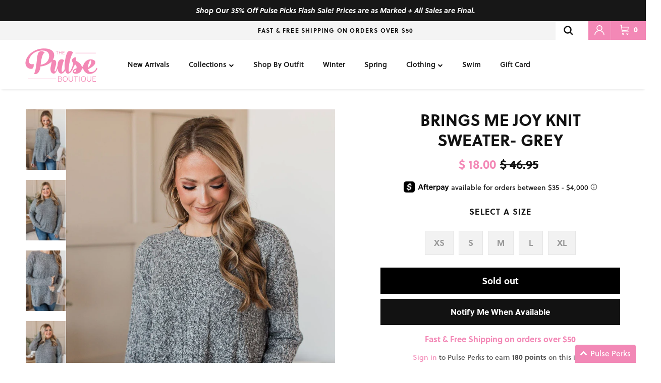

--- FILE ---
content_type: text/html; charset=utf-8
request_url: https://www.thepulseboutique.com/products/brings-me-joy-knit-sweater-grey
body_size: 73203
content:
<!doctype html>
<html class="no-js" lang="en" dir="ltr">
  <head><meta charset="utf-8">
<meta name="viewport" content="width=device-width,initial-scale=1, maximum-scale=1">
<title>Brings Me Joy Knit Sweater- Grey &ndash; The Pulse Boutique</title><link rel="canonical" href="https://www.thepulseboutique.com/products/brings-me-joy-knit-sweater-grey"><link rel="icon" href="//www.thepulseboutique.com/cdn/shop/files/pulse_favicon.png?crop=center&height=48&v=1738146463&width=48" type="image/png">
  <link rel="apple-touch-icon" href="//www.thepulseboutique.com/cdn/shop/files/pulse_favicon.png?crop=center&height=180&v=1738146463&width=180"><meta name="description" content="Fit &amp;amp; Details:  True to size with great stretch. Two-tone knit material  Round neckline Measurements:  X-Small: Bust 46&quot; Length 23.5&#39;&#39;  Small: Bust 48&quot; Length 24&#39;&#39;  Medium: Bust 50&#39;&#39; Length 24.5&#39;&#39;  Large: Bust 52&#39;&#39; Length 25&quot; X-Large: Bust 54&#39;&#39; Length 25.5&quot; Fabric &amp;amp; Material Care:  Dry clean only. 100% Polyeste"><meta property="og:site_name" content="The Pulse Boutique">
<meta property="og:url" content="https://www.thepulseboutique.com/products/brings-me-joy-knit-sweater-grey">
<meta property="og:title" content="Brings Me Joy Knit Sweater- Grey">
<meta property="og:type" content="product">
<meta property="og:description" content="Fit &amp;amp; Details:  True to size with great stretch. Two-tone knit material  Round neckline Measurements:  X-Small: Bust 46&quot; Length 23.5&#39;&#39;  Small: Bust 48&quot; Length 24&#39;&#39;  Medium: Bust 50&#39;&#39; Length 24.5&#39;&#39;  Large: Bust 52&#39;&#39; Length 25&quot; X-Large: Bust 54&#39;&#39; Length 25.5&quot; Fabric &amp;amp; Material Care:  Dry clean only. 100% Polyeste"><meta property="og:image" content="http://www.thepulseboutique.com/cdn/shop/files/Nov22CharcoalTwoToneSweater_5.jpg?crop=center&height=1200&v=1700595749&width=1200">
  <meta property="og:image:secure_url" content="https://www.thepulseboutique.com/cdn/shop/files/Nov22CharcoalTwoToneSweater_5.jpg?crop=center&height=1200&v=1700595749&width=1200">
  <meta property="og:image:width" content="1200">
  <meta property="og:image:height" content="1800"><meta property="og:price:amount" content="18.00">
  <meta property="og:price:currency" content="USD"><meta name="twitter:card" content="summary_large_image">
<meta name="twitter:title" content="Brings Me Joy Knit Sweater- Grey">
<meta name="twitter:description" content="Fit &amp;amp; Details:  True to size with great stretch. Two-tone knit material  Round neckline Measurements:  X-Small: Bust 46&quot; Length 23.5&#39;&#39;  Small: Bust 48&quot; Length 24&#39;&#39;  Medium: Bust 50&#39;&#39; Length 24.5&#39;&#39;  Large: Bust 52&#39;&#39; Length 25&quot; X-Large: Bust 54&#39;&#39; Length 25.5&quot; Fabric &amp;amp; Material Care:  Dry clean only. 100% Polyeste">
<style>@font-face {
  font-family: Lato;
  font-weight: 300;
  font-style: normal;
  font-display: fallback;
  src: url("//www.thepulseboutique.com/cdn/fonts/lato/lato_n3.a7080ececf6191f1dd5b0cb021691ca9b855c876.woff2") format("woff2"),
       url("//www.thepulseboutique.com/cdn/fonts/lato/lato_n3.61e34b2ff7341f66543eb08e8c47eef9e1cde558.woff") format("woff");
}
@font-face {
  font-family: Lato;
  font-weight: 400;
  font-style: normal;
  font-display: fallback;
  src: url("//www.thepulseboutique.com/cdn/fonts/lato/lato_n4.c3b93d431f0091c8be23185e15c9d1fee1e971c5.woff2") format("woff2"),
       url("//www.thepulseboutique.com/cdn/fonts/lato/lato_n4.d5c00c781efb195594fd2fd4ad04f7882949e327.woff") format("woff");
}
@font-face {
  font-family: Lato;
  font-weight: 500;
  font-style: normal;
  font-display: fallback;
  src: url("//www.thepulseboutique.com/cdn/fonts/lato/lato_n5.b2fec044fbe05725e71d90882e5f3b21dae2efbd.woff2") format("woff2"),
       url("//www.thepulseboutique.com/cdn/fonts/lato/lato_n5.f25a9a5c73ff9372e69074488f99e8ac702b5447.woff") format("woff");
}
@font-face {
  font-family: Lato;
  font-weight: 300;
  font-style: italic;
  font-display: fallback;
  src: url("//www.thepulseboutique.com/cdn/fonts/lato/lato_i3.d6f478a3beb94baebd09d08550010692d0969f6e.woff2") format("woff2"),
       url("//www.thepulseboutique.com/cdn/fonts/lato/lato_i3.881ba892942c15b0c0c25c0b311d6481b5311015.woff") format("woff");
}
@font-face {
  font-family: Lato;
  font-weight: 400;
  font-style: italic;
  font-display: fallback;
  src: url("//www.thepulseboutique.com/cdn/fonts/lato/lato_i4.09c847adc47c2fefc3368f2e241a3712168bc4b6.woff2") format("woff2"),
       url("//www.thepulseboutique.com/cdn/fonts/lato/lato_i4.3c7d9eb6c1b0a2bf62d892c3ee4582b016d0f30c.woff") format("woff");
}
@font-face {
  font-family: Trirong;
  font-weight: 800;
  font-style: normal;
  font-display: fallback;
  src: url("//www.thepulseboutique.com/cdn/fonts/trirong/trirong_n8.14f8d4d7d9f76403b2c7e9b304b0390605115f8c.woff2") format("woff2"),
       url("//www.thepulseboutique.com/cdn/fonts/trirong/trirong_n8.e67891afc4c8b52b040bad8df5045689969c6cba.woff") format("woff");
}
@font-face {
  font-family: Lato;
  font-weight: 900;
  font-style: normal;
  font-display: fallback;
  src: url("//www.thepulseboutique.com/cdn/fonts/lato/lato_n9.6b37f725167d36932c6742a5a697fd238a2d2552.woff2") format("woff2"),
       url("//www.thepulseboutique.com/cdn/fonts/lato/lato_n9.1cafbd384242b7df7c9ef4584ba41746d006e6bb.woff") format("woff");
}
@font-face {
  font-family: Lato;
  font-weight: 400;
  font-style: normal;
  font-display: fallback;
  src: url("//www.thepulseboutique.com/cdn/fonts/lato/lato_n4.c3b93d431f0091c8be23185e15c9d1fee1e971c5.woff2") format("woff2"),
       url("//www.thepulseboutique.com/cdn/fonts/lato/lato_n4.d5c00c781efb195594fd2fd4ad04f7882949e327.woff") format("woff");
}
@font-face {
  font-family: Lato;
  font-weight: 600;
  font-style: normal;
  font-display: fallback;
  src: url("//www.thepulseboutique.com/cdn/fonts/lato/lato_n6.38d0e3b23b74a60f769c51d1df73fac96c580d59.woff2") format("woff2"),
       url("//www.thepulseboutique.com/cdn/fonts/lato/lato_n6.3365366161bdcc36a3f97cfbb23954d8c4bf4079.woff") format("woff");
}
:root {
  --page-container-width:          1600px;
  --reading-container-width:       720px;
  --divider-opacity:               0.14;
  --gutter-large:                  30px;
  --gutter-desktop:                20px;
  --gutter-mobile:                 16px;
  --section-padding:               50px;
  --larger-section-padding:        80px;
  --larger-section-padding-mobile: 60px;
  --largest-section-padding:       110px;
  --aos-animate-duration:          0.6s;

  --base-font-family:              Lato, sans-serif;
  --base-font-weight:              300;
  --base-font-style:               normal;
  --heading-font-family:           Trirong, serif;
  --heading-font-weight:           800;
  --heading-font-style:            normal;
  --logo-font-family:              Lato, sans-serif;
  --logo-font-weight:              900;
  --logo-font-style:               normal;
  --nav-font-family:               Lato, sans-serif;
  --nav-font-weight:               400;
  --nav-font-style:                normal;

  --base-text-size:14px;
  --base-line-height:              1.6;
  --input-text-size:16px;
  --smaller-text-size-1:11px;
  --smaller-text-size-2:14px;
  --smaller-text-size-3:11px;
  --smaller-text-size-4:10px;
  --larger-text-size:34px;
  --super-large-text-size:60px;
  --super-large-mobile-text-size:27px;
  --larger-mobile-text-size:27px;
  --logo-text-size:26px;--btn-letter-spacing: normal;
    --btn-text-transform: none;
    --button-text-size:  14px;
    --quickbuy-button-text-size: 14px;
    --small-feature-link-font-size: 1em;
    --input-btn-padding-top:             1em;
    --input-btn-padding-bottom:          1em;--heading-text-transform:uppercase;
  --nav-text-size:                      14px;
  --mobile-menu-font-weight:            600;

  --body-bg-color:                      255 255 255;
  --bg-color:                           255 255 255;
  --body-text-color:                    18 18 18;
  --text-color:                         18 18 18;

  --header-text-col:                    #121212;--header-text-hover-col:             var(--main-nav-link-hover-col);--header-bg-col:                     #ffffff;
  --heading-color:                     18 18 18;
  --body-heading-color:                18 18 18;
  --heading-divider-col:               #dfe3e8;

  --logo-col:                          #121212;
  --main-nav-bg:                       #ffffff;
  --main-nav-link-col:                 #121212;
  --main-nav-link-hover-col:           #f388b6;
  --main-nav-link-featured-col:        #b61d0f;

  --link-color:                        18 18 18;
  --body-link-color:                   18 18 18;

  --btn-bg-color:                        18 18 18;
  --btn-bg-hover-color:                  243 136 182;
  --btn-border-color:                    18 18 18;
  --btn-border-hover-color:              243 136 182;
  --btn-text-color:                      255 255 255;
  --btn-text-hover-color:                255 255 255;--btn-alt-bg-color:                    255 255 255;
  --btn-alt-text-color:                  35 35 35;
  --btn-alt-border-color:                35 35 35;
  --btn-alt-border-hover-color:          35 35 35;--btn-ter-bg-color:                    235 235 235;
  --btn-ter-text-color:                  0 0 0;
  --btn-ter-bg-hover-color:              18 18 18;
  --btn-ter-text-hover-color:            255 255 255;--btn-border-radius: 0;--color-scheme-default:                             #ffffff;
  --color-scheme-default-color:                       255 255 255;
  --color-scheme-default-text-color:                  18 18 18;
  --color-scheme-default-head-color:                  18 18 18;
  --color-scheme-default-link-color:                  18 18 18;
  --color-scheme-default-btn-text-color:              255 255 255;
  --color-scheme-default-btn-text-hover-color:        255 255 255;
  --color-scheme-default-btn-bg-color:                18 18 18;
  --color-scheme-default-btn-bg-hover-color:          243 136 182;
  --color-scheme-default-btn-border-color:            18 18 18;
  --color-scheme-default-btn-border-hover-color:      243 136 182;
  --color-scheme-default-btn-alt-text-color:          35 35 35;
  --color-scheme-default-btn-alt-bg-color:            255 255 255;
  --color-scheme-default-btn-alt-border-color:        35 35 35;
  --color-scheme-default-btn-alt-border-hover-color:  35 35 35;

  --color-scheme-1:                             #fcfaf3;
  --color-scheme-1-color:                       252 250 243;
  --color-scheme-1-text-color:                  92 92 92;
  --color-scheme-1-head-color:                  18 18 18;
  --color-scheme-1-link-color:                  193 100 82;
  --color-scheme-1-btn-text-color:              255 255 255;
  --color-scheme-1-btn-text-hover-color:        255 255 255;
  --color-scheme-1-btn-bg-color:                35 35 35;
  --color-scheme-1-btn-bg-hover-color:          0 0 0;
  --color-scheme-1-btn-border-color:            35 35 35;
  --color-scheme-1-btn-border-hover-color:      0 0 0;
  --color-scheme-1-btn-alt-text-color:          35 35 35;
  --color-scheme-1-btn-alt-bg-color:            255 255 255;
  --color-scheme-1-btn-alt-border-color:        35 35 35;
  --color-scheme-1-btn-alt-border-hover-color:  35 35 35;

  --color-scheme-2:                             #f388b6;
  --color-scheme-2-color:                       243 136 182;
  --color-scheme-2-text-color:                  255 255 255;
  --color-scheme-2-head-color:                  18 18 18;
  --color-scheme-2-link-color:                  193 100 82;
  --color-scheme-2-btn-text-color:              255 255 255;
  --color-scheme-2-btn-text-hover-color:        255 255 255;
  --color-scheme-2-btn-bg-color:                35 35 35;
  --color-scheme-2-btn-bg-hover-color:          0 0 0;
  --color-scheme-2-btn-border-color:            35 35 35;
  --color-scheme-2-btn-border-hover-color:      0 0 0;
  --color-scheme-2-btn-alt-text-color:          35 35 35;
  --color-scheme-2-btn-alt-bg-color:            255 255 255;
  --color-scheme-2-btn-alt-border-color:        35 35 35;
  --color-scheme-2-btn-alt-border-hover-color:  35 35 35;

  /* Shop Pay payment terms */
  --payment-terms-background-color:    #ffffff;--quickbuy-bg: 255 255 255;--body-input-background-color:       rgb(var(--body-bg-color));
  --input-background-color:            rgb(var(--body-bg-color));
  --body-input-text-color:             var(--body-text-color);
  --input-text-color:                  var(--body-text-color);
  --body-input-border-color:           rgb(196, 196, 196);
  --input-border-color:                rgb(196, 196, 196);
  --input-border-color-hover:          rgb(125, 125, 125);
  --input-border-color-active:         rgb(18, 18, 18);

  --swatch-cross-svg:                  url("data:image/svg+xml,%3Csvg xmlns='http://www.w3.org/2000/svg' width='240' height='240' viewBox='0 0 24 24' fill='none' stroke='rgb(196, 196, 196)' stroke-width='0.09' preserveAspectRatio='none' %3E%3Cline x1='24' y1='0' x2='0' y2='24'%3E%3C/line%3E%3C/svg%3E");
  --swatch-cross-hover:                url("data:image/svg+xml,%3Csvg xmlns='http://www.w3.org/2000/svg' width='240' height='240' viewBox='0 0 24 24' fill='none' stroke='rgb(125, 125, 125)' stroke-width='0.09' preserveAspectRatio='none' %3E%3Cline x1='24' y1='0' x2='0' y2='24'%3E%3C/line%3E%3C/svg%3E");
  --swatch-cross-active:               url("data:image/svg+xml,%3Csvg xmlns='http://www.w3.org/2000/svg' width='240' height='240' viewBox='0 0 24 24' fill='none' stroke='rgb(18, 18, 18)' stroke-width='0.09' preserveAspectRatio='none' %3E%3Cline x1='24' y1='0' x2='0' y2='24'%3E%3C/line%3E%3C/svg%3E");

  --footer-divider-col:                #dfe3e8;
  --footer-text-col:                   18 18 18;
  --footer-heading-col:                18 18 18;
  --footer-bg:                         #ffffff;--product-label-overlay-justify: flex-start;--product-label-overlay-align: flex-start;--product-label-overlay-reduction-text:   #ffffff;
  --product-label-overlay-reduction-bg:     #c20000;
  --product-label-overlay-stock-text:       #ffffff;
  --product-label-overlay-stock-bg:         #09728c;
  --product-label-overlay-new-text:         #ffffff;
  --product-label-overlay-new-bg:           #c16452;
  --product-label-overlay-meta-text:        #ffffff;
  --product-label-overlay-meta-bg:          #bd2585;
  --product-label-sale-text:                #f388b6;
  --product-label-sold-text:                #121212;
  --product-label-preorder-text:            #3ea36a;

  --product-block-crop-align:               center;

  
  --product-block-price-align:              center;
  --product-block-price-item-margin-start:  .25rem;
  --product-block-price-item-margin-end:    .25rem;
  

  --collection-block-image-position:   center center;

  --swatch-picker-image-size:          40px;
  --swatch-crop-align:                 center center;

  --image-overlay-text-color:          255 255 255;--image-overlay-bg:                  rgba(0, 0, 0, 0.12);
  --image-overlay-shadow-start:        rgb(0 0 0 / 0.16);
  --image-overlay-box-opacity:         0.88;.image-overlay--bg-box .text-overlay .text-overlay__text {
      --image-overlay-box-bg: 255 255 255;
      --heading-color: var(--body-heading-color);
      --text-color: var(--body-text-color);
      --link-color: var(--body-link-color);
    }--product-inventory-ok-box-color:            #f2faf0;
  --product-inventory-ok-text-color:           #108043;
  --product-inventory-ok-icon-box-fill-color:  #fff;
  --product-inventory-low-box-color:           #fcf1cd;
  --product-inventory-low-text-color:          #dd9a1a;
  --product-inventory-low-icon-box-fill-color: #fff;
  --product-inventory-low-text-color-channels: 16, 128, 67;
  --product-inventory-ok-text-color-channels:  221, 154, 26;

  --rating-star-color: 243 136 182;
}::selection {
    background: rgb(var(--body-heading-color));
    color: rgb(var(--body-bg-color));
  }
  ::-moz-selection {
    background: rgb(var(--body-heading-color));
    color: rgb(var(--body-bg-color));
  }.use-color-scheme--default {
  --product-label-sale-text:           #f388b6;
  --product-label-sold-text:           #121212;
  --product-label-preorder-text:       #3ea36a;
  --input-background-color:            rgb(var(--body-bg-color));
  --input-text-color:                  var(--body-input-text-color);
  --input-border-color:                rgb(196, 196, 196);
  --input-border-color-hover:          rgb(125, 125, 125);
  --input-border-color-active:         rgb(18, 18, 18);
}@font-face {
  font-family: 'League Spartan';
  src: url(//www.thepulseboutique.com/cdn/shop/t/865/assets/LeagueSpartan-Bold.eot?v=172264699001110363801769188083);  
  src: url(//www.thepulseboutique.com/cdn/shop/t/865/assets/LeagueSpartan-Bold.woff2?v=78785784603539839091769188083) format('woff2'),
      url(//www.thepulseboutique.com/cdn/shop/t/865/assets/LeagueSpartan-Bold.woff?v=57180892274882342771769188083) format('woff'),
      url(//www.thepulseboutique.com/cdn/shop/t/865/assets/LeagueSpartan-Bold.ttf?v=55862142741171338741769188083) format('truetype');
  font-weight: bold;
  font-style: normal;
  font-display: swap;
}
</style>
    <link href="https://use.typekit.net/msa3iaz.css" rel="stylesheet" type="text/css" media="all">
    <link href="https://stackpath.bootstrapcdn.com/font-awesome/4.7.0/css/font-awesome.min.css" rel="stylesheet" type="text/css" media="all" />
    <link href="//www.thepulseboutique.com/cdn/shop/t/865/assets/main.css?v=98332359397807725241769188083" rel="stylesheet" type="text/css" media="all" />
    <link href="//www.thepulseboutique.com/cdn/shop/t/865/assets/okendo.css?v=35841552801523363031769188083" rel="stylesheet" type="text/css" media="all" />
    <script
      src="https://code.jquery.com/jquery-3.6.0.min.js"
      integrity="sha256-/xUj+3OJU5yExlq6GSYGSHk7tPXikynS7ogEvDej/m4="
      crossorigin="anonymous"
    ></script>
    
<link rel="preload" as="font" href="//www.thepulseboutique.com/cdn/fonts/lato/lato_n3.a7080ececf6191f1dd5b0cb021691ca9b855c876.woff2" type="font/woff2" crossorigin><link rel="preload" as="font" href="//www.thepulseboutique.com/cdn/fonts/trirong/trirong_n8.14f8d4d7d9f76403b2c7e9b304b0390605115f8c.woff2" type="font/woff2" crossorigin><link rel="preconnect" href="https://fonts.googleapis.com">
    <link rel="preconnect" href="https://fonts.gstatic.com" crossorigin>
    <link
      href="https://fonts.googleapis.com/css2?family=Nunito:ital,wght@0,200..1000;1,200..1000&display=swap"
      rel="stylesheet"
    >
    <link href="//www.thepulseboutique.com/cdn/shop/t/865/assets/custom.css?v=89579866973763607331769188083" rel="stylesheet" type="text/css" media="all" />
    <link href="//www.thepulseboutique.com/cdn/shop/t/865/assets/video-js.min.css?v=172668575773417097341769188083" rel="stylesheet" />
    <link href="//www.thepulseboutique.com/cdn/shop/t/865/assets/fantasy-video.css?v=27109978862787248461769188083" rel="stylesheet">
    <script>
      document.documentElement.className = document.documentElement.className.replace('no-js', 'js');

      window.theme = {
        info: {
          name: 'Symmetry',
          version: '7.1.2'
        },
        device: {
          hasTouch: window.matchMedia('(any-pointer: coarse)').matches,
          hasHover: window.matchMedia('(hover: hover)').matches
        },
        mediaQueries: {
          md: '(min-width: 768px)',
          productMediaCarouselBreak: '(min-width: 1041px)'
        },
        routes: {
          base: 'https://www.thepulseboutique.com',
          cart: '/cart',
          cartAdd: '/cart/add.js',
          cartUpdate: '/cart/update.js',
          predictiveSearch: '/search/suggest'
        },
        strings: {
          cartTermsConfirmation: "You must agree to the terms and conditions before continuing.",
          cartItemsQuantityError: "You can only add [QUANTITY] of this item to your cart.",
          generalSearchViewAll: "View all search results",
          noStock: "Sold out",
          noVariant: "Unavailable",
          productsProductChooseA: "Choose a",
          generalSearchPages: "Pages",
          generalSearchNoResultsWithoutTerms: "Sorry, we couldnʼt find any results",
          shippingCalculator: {
            singleRate: "There is one shipping rate for this destination:",
            multipleRates: "There are multiple shipping rates for this destination:",
            noRates: "We do not ship to this destination."
          }
        },
        settings: {
          moneyWithCurrencyFormat: "\u003cspan class=money\u003e$ {{amount}} USD\u003c\/span\u003e",
          usCustomersShippingMessage: false,
          cartType: "drawer",
          afterAddToCart: "drawer",
          quickbuyStyle: "off",
          externalLinksNewTab: true,
          internalLinksSmoothScroll: true
        }
      }

      theme.inlineNavigationCheck = function() {
        var pageHeader = document.querySelector('.pageheader'),
            inlineNavContainer = pageHeader.querySelector('.logo-area__left__inner'),
            inlineNav = inlineNavContainer.querySelector('.navigation--left');
        if (inlineNav && getComputedStyle(inlineNav).display != 'none') {
          var inlineMenuCentered = document.querySelector('.pageheader--layout-inline-menu-center'),
              logoContainer = document.querySelector('.logo-area__middle__inner');
          if(inlineMenuCentered) {
            var rightWidth = document.querySelector('.logo-area__right__inner').clientWidth,
                middleWidth = logoContainer.clientWidth,
                logoArea = document.querySelector('.logo-area'),
                computedLogoAreaStyle = getComputedStyle(logoArea),
                logoAreaInnerWidth = logoArea.clientWidth - Math.ceil(parseFloat(computedLogoAreaStyle.paddingLeft)) - Math.ceil(parseFloat(computedLogoAreaStyle.paddingRight)),
                availableNavWidth = logoAreaInnerWidth - Math.max(rightWidth, middleWidth) * 2 - 40;
            inlineNavContainer.style.maxWidth = availableNavWidth + 'px';
          }

          var firstInlineNavLink = inlineNav.querySelector('.navigation__item:first-child'),
              lastInlineNavLink = inlineNav.querySelector('.navigation__item:last-child');
          if (lastInlineNavLink) {
            var inlineNavWidth = null;
            if(document.querySelector('html[dir=rtl]')) {
              inlineNavWidth = firstInlineNavLink.offsetLeft - lastInlineNavLink.offsetLeft + firstInlineNavLink.offsetWidth;
            } else {
              inlineNavWidth = lastInlineNavLink.offsetLeft - firstInlineNavLink.offsetLeft + lastInlineNavLink.offsetWidth;
            }
            if (inlineNavContainer.offsetWidth >= inlineNavWidth) {
              pageHeader.classList.add('pageheader--layout-inline-permitted');
              var tallLogo = logoContainer.clientHeight > lastInlineNavLink.clientHeight + 20;
              if (tallLogo) {
                inlineNav.classList.add('navigation--tight-underline');
              } else {
                inlineNav.classList.remove('navigation--tight-underline');
              }
            } else {
              pageHeader.classList.remove('pageheader--layout-inline-permitted');
            }
          }
        }
      };

      theme.setInitialHeaderHeightProperty = () => {
        const section = document.querySelector('.section-header');
        if (section) {
          document.documentElement.style.setProperty('--theme-header-height', Math.ceil(section.clientHeight) + 'px');
        }
      };
    </script>
    <script>
      window.mlvedaShopCurrency = "USD";
      window.shopCurrency = "USD";
      window.supported_currencies = "";
    </script>
    <script src="//www.thepulseboutique.com/cdn/shop/t/865/assets/custom.js?v=59169795085635183311769188083" defer></script>
    <script src="//www.thepulseboutique.com/cdn/shop/t/865/assets/main.js?v=9152490069613095161769188083" defer></script>

    
      <script src="//www.thepulseboutique.com/cdn/shop/t/865/assets/dynamic-free-shipping-text.js?v=63276966665374916781769188083" type="text/javascript"></script>
    
    <script src="//www.thepulseboutique.com/cdn/shop/t/865/assets/video.min.js?v=129457987192182068931769188083" defer></script>
      <script src="//www.thepulseboutique.com/cdn/shop/t/865/assets/animate-on-scroll.js?v=15249566486942820451769188083" defer></script>
      <link href="//www.thepulseboutique.com/cdn/shop/t/865/assets/animate-on-scroll.css?v=35216439550296132921769188083" rel="stylesheet" type="text/css" media="all" />
    

    <script>window.performance && window.performance.mark && window.performance.mark('shopify.content_for_header.start');</script><meta id="shopify-digital-wallet" name="shopify-digital-wallet" content="/5254069/digital_wallets/dialog">
<meta name="shopify-checkout-api-token" content="8a4743fcedaa3b490c73f7fea6eb40b4">
<meta id="in-context-paypal-metadata" data-shop-id="5254069" data-venmo-supported="false" data-environment="production" data-locale="en_US" data-paypal-v4="true" data-currency="USD">
<link rel="alternate" type="application/json+oembed" href="https://www.thepulseboutique.com/products/brings-me-joy-knit-sweater-grey.oembed">
<script async="async" src="/checkouts/internal/preloads.js?locale=en-US"></script>
<link rel="preconnect" href="https://shop.app" crossorigin="anonymous">
<script async="async" src="https://shop.app/checkouts/internal/preloads.js?locale=en-US&shop_id=5254069" crossorigin="anonymous"></script>
<script id="apple-pay-shop-capabilities" type="application/json">{"shopId":5254069,"countryCode":"US","currencyCode":"USD","merchantCapabilities":["supports3DS"],"merchantId":"gid:\/\/shopify\/Shop\/5254069","merchantName":"The Pulse Boutique","requiredBillingContactFields":["postalAddress","email","phone"],"requiredShippingContactFields":["postalAddress","email","phone"],"shippingType":"shipping","supportedNetworks":["visa","masterCard","amex","discover","elo","jcb"],"total":{"type":"pending","label":"The Pulse Boutique","amount":"1.00"},"shopifyPaymentsEnabled":true,"supportsSubscriptions":true}</script>
<script id="shopify-features" type="application/json">{"accessToken":"8a4743fcedaa3b490c73f7fea6eb40b4","betas":["rich-media-storefront-analytics"],"domain":"www.thepulseboutique.com","predictiveSearch":true,"shopId":5254069,"locale":"en"}</script>
<script>var Shopify = Shopify || {};
Shopify.shop = "the-pulse-boutique.myshopify.com";
Shopify.locale = "en";
Shopify.currency = {"active":"USD","rate":"1.0"};
Shopify.country = "US";
Shopify.theme = {"name":"012426 - 35% Off Pulse Picks","id":128525828168,"schema_name":"Symmetry","schema_version":"7.1.2","theme_store_id":null,"role":"main"};
Shopify.theme.handle = "null";
Shopify.theme.style = {"id":null,"handle":null};
Shopify.cdnHost = "www.thepulseboutique.com/cdn";
Shopify.routes = Shopify.routes || {};
Shopify.routes.root = "/";</script>
<script type="module">!function(o){(o.Shopify=o.Shopify||{}).modules=!0}(window);</script>
<script>!function(o){function n(){var o=[];function n(){o.push(Array.prototype.slice.apply(arguments))}return n.q=o,n}var t=o.Shopify=o.Shopify||{};t.loadFeatures=n(),t.autoloadFeatures=n()}(window);</script>
<script>
  window.ShopifyPay = window.ShopifyPay || {};
  window.ShopifyPay.apiHost = "shop.app\/pay";
  window.ShopifyPay.redirectState = null;
</script>
<script id="shop-js-analytics" type="application/json">{"pageType":"product"}</script>
<script defer="defer" async type="module" src="//www.thepulseboutique.com/cdn/shopifycloud/shop-js/modules/v2/client.init-shop-cart-sync_BT-GjEfc.en.esm.js"></script>
<script defer="defer" async type="module" src="//www.thepulseboutique.com/cdn/shopifycloud/shop-js/modules/v2/chunk.common_D58fp_Oc.esm.js"></script>
<script defer="defer" async type="module" src="//www.thepulseboutique.com/cdn/shopifycloud/shop-js/modules/v2/chunk.modal_xMitdFEc.esm.js"></script>
<script type="module">
  await import("//www.thepulseboutique.com/cdn/shopifycloud/shop-js/modules/v2/client.init-shop-cart-sync_BT-GjEfc.en.esm.js");
await import("//www.thepulseboutique.com/cdn/shopifycloud/shop-js/modules/v2/chunk.common_D58fp_Oc.esm.js");
await import("//www.thepulseboutique.com/cdn/shopifycloud/shop-js/modules/v2/chunk.modal_xMitdFEc.esm.js");

  window.Shopify.SignInWithShop?.initShopCartSync?.({"fedCMEnabled":true,"windoidEnabled":true});

</script>
<script defer="defer" async type="module" src="//www.thepulseboutique.com/cdn/shopifycloud/shop-js/modules/v2/client.payment-terms_Ci9AEqFq.en.esm.js"></script>
<script defer="defer" async type="module" src="//www.thepulseboutique.com/cdn/shopifycloud/shop-js/modules/v2/chunk.common_D58fp_Oc.esm.js"></script>
<script defer="defer" async type="module" src="//www.thepulseboutique.com/cdn/shopifycloud/shop-js/modules/v2/chunk.modal_xMitdFEc.esm.js"></script>
<script type="module">
  await import("//www.thepulseboutique.com/cdn/shopifycloud/shop-js/modules/v2/client.payment-terms_Ci9AEqFq.en.esm.js");
await import("//www.thepulseboutique.com/cdn/shopifycloud/shop-js/modules/v2/chunk.common_D58fp_Oc.esm.js");
await import("//www.thepulseboutique.com/cdn/shopifycloud/shop-js/modules/v2/chunk.modal_xMitdFEc.esm.js");

  
</script>
<script>
  window.Shopify = window.Shopify || {};
  if (!window.Shopify.featureAssets) window.Shopify.featureAssets = {};
  window.Shopify.featureAssets['shop-js'] = {"shop-cart-sync":["modules/v2/client.shop-cart-sync_DZOKe7Ll.en.esm.js","modules/v2/chunk.common_D58fp_Oc.esm.js","modules/v2/chunk.modal_xMitdFEc.esm.js"],"init-fed-cm":["modules/v2/client.init-fed-cm_B6oLuCjv.en.esm.js","modules/v2/chunk.common_D58fp_Oc.esm.js","modules/v2/chunk.modal_xMitdFEc.esm.js"],"shop-cash-offers":["modules/v2/client.shop-cash-offers_D2sdYoxE.en.esm.js","modules/v2/chunk.common_D58fp_Oc.esm.js","modules/v2/chunk.modal_xMitdFEc.esm.js"],"shop-login-button":["modules/v2/client.shop-login-button_QeVjl5Y3.en.esm.js","modules/v2/chunk.common_D58fp_Oc.esm.js","modules/v2/chunk.modal_xMitdFEc.esm.js"],"pay-button":["modules/v2/client.pay-button_DXTOsIq6.en.esm.js","modules/v2/chunk.common_D58fp_Oc.esm.js","modules/v2/chunk.modal_xMitdFEc.esm.js"],"shop-button":["modules/v2/client.shop-button_DQZHx9pm.en.esm.js","modules/v2/chunk.common_D58fp_Oc.esm.js","modules/v2/chunk.modal_xMitdFEc.esm.js"],"avatar":["modules/v2/client.avatar_BTnouDA3.en.esm.js"],"init-windoid":["modules/v2/client.init-windoid_CR1B-cfM.en.esm.js","modules/v2/chunk.common_D58fp_Oc.esm.js","modules/v2/chunk.modal_xMitdFEc.esm.js"],"init-shop-for-new-customer-accounts":["modules/v2/client.init-shop-for-new-customer-accounts_C_vY_xzh.en.esm.js","modules/v2/client.shop-login-button_QeVjl5Y3.en.esm.js","modules/v2/chunk.common_D58fp_Oc.esm.js","modules/v2/chunk.modal_xMitdFEc.esm.js"],"init-shop-email-lookup-coordinator":["modules/v2/client.init-shop-email-lookup-coordinator_BI7n9ZSv.en.esm.js","modules/v2/chunk.common_D58fp_Oc.esm.js","modules/v2/chunk.modal_xMitdFEc.esm.js"],"init-shop-cart-sync":["modules/v2/client.init-shop-cart-sync_BT-GjEfc.en.esm.js","modules/v2/chunk.common_D58fp_Oc.esm.js","modules/v2/chunk.modal_xMitdFEc.esm.js"],"shop-toast-manager":["modules/v2/client.shop-toast-manager_DiYdP3xc.en.esm.js","modules/v2/chunk.common_D58fp_Oc.esm.js","modules/v2/chunk.modal_xMitdFEc.esm.js"],"init-customer-accounts":["modules/v2/client.init-customer-accounts_D9ZNqS-Q.en.esm.js","modules/v2/client.shop-login-button_QeVjl5Y3.en.esm.js","modules/v2/chunk.common_D58fp_Oc.esm.js","modules/v2/chunk.modal_xMitdFEc.esm.js"],"init-customer-accounts-sign-up":["modules/v2/client.init-customer-accounts-sign-up_iGw4briv.en.esm.js","modules/v2/client.shop-login-button_QeVjl5Y3.en.esm.js","modules/v2/chunk.common_D58fp_Oc.esm.js","modules/v2/chunk.modal_xMitdFEc.esm.js"],"shop-follow-button":["modules/v2/client.shop-follow-button_CqMgW2wH.en.esm.js","modules/v2/chunk.common_D58fp_Oc.esm.js","modules/v2/chunk.modal_xMitdFEc.esm.js"],"checkout-modal":["modules/v2/client.checkout-modal_xHeaAweL.en.esm.js","modules/v2/chunk.common_D58fp_Oc.esm.js","modules/v2/chunk.modal_xMitdFEc.esm.js"],"shop-login":["modules/v2/client.shop-login_D91U-Q7h.en.esm.js","modules/v2/chunk.common_D58fp_Oc.esm.js","modules/v2/chunk.modal_xMitdFEc.esm.js"],"lead-capture":["modules/v2/client.lead-capture_BJmE1dJe.en.esm.js","modules/v2/chunk.common_D58fp_Oc.esm.js","modules/v2/chunk.modal_xMitdFEc.esm.js"],"payment-terms":["modules/v2/client.payment-terms_Ci9AEqFq.en.esm.js","modules/v2/chunk.common_D58fp_Oc.esm.js","modules/v2/chunk.modal_xMitdFEc.esm.js"]};
</script>
<script>(function() {
  var isLoaded = false;
  function asyncLoad() {
    if (isLoaded) return;
    isLoaded = true;
    var urls = ["\/\/cdn.shopify.com\/proxy\/687a1c34a75e71a5c94dec8bac50331f3caeb6a48738150d1e25adbefdfb02fb\/api.goaffpro.com\/loader.js?shop=the-pulse-boutique.myshopify.com\u0026sp-cache-control=cHVibGljLCBtYXgtYWdlPTkwMA","https:\/\/api.vennapps.com\/deeplink-banner\/banner.js?shop=the-pulse-boutique.myshopify.com","https:\/\/cdn.attn.tv\/thepulseboutique\/dtag.js?shop=the-pulse-boutique.myshopify.com","https:\/\/d26ky332zktp97.cloudfront.net\/shops\/NDcqpNoDE7XqTKPWW\/colibrius-m.js?shop=the-pulse-boutique.myshopify.com","https:\/\/shopify-extension.getredo.com\/main.js?widget_id=57eh8rwunwz5xi4\u0026shop=the-pulse-boutique.myshopify.com"];
    for (var i = 0; i < urls.length; i++) {
      var s = document.createElement('script');
      s.type = 'text/javascript';
      s.async = true;
      s.src = urls[i];
      var x = document.getElementsByTagName('script')[0];
      x.parentNode.insertBefore(s, x);
    }
  };
  if(window.attachEvent) {
    window.attachEvent('onload', asyncLoad);
  } else {
    window.addEventListener('load', asyncLoad, false);
  }
})();</script>
<script id="__st">var __st={"a":5254069,"offset":-21600,"reqid":"d479c6f6-3710-4a31-abba-c357b1efd43a-1769236720","pageurl":"www.thepulseboutique.com\/products\/brings-me-joy-knit-sweater-grey","u":"4d4a9a79c572","p":"product","rtyp":"product","rid":6792300429384};</script>
<script>window.ShopifyPaypalV4VisibilityTracking = true;</script>
<script id="captcha-bootstrap">!function(){'use strict';const t='contact',e='account',n='new_comment',o=[[t,t],['blogs',n],['comments',n],[t,'customer']],c=[[e,'customer_login'],[e,'guest_login'],[e,'recover_customer_password'],[e,'create_customer']],r=t=>t.map((([t,e])=>`form[action*='/${t}']:not([data-nocaptcha='true']) input[name='form_type'][value='${e}']`)).join(','),a=t=>()=>t?[...document.querySelectorAll(t)].map((t=>t.form)):[];function s(){const t=[...o],e=r(t);return a(e)}const i='password',u='form_key',d=['recaptcha-v3-token','g-recaptcha-response','h-captcha-response',i],f=()=>{try{return window.sessionStorage}catch{return}},m='__shopify_v',_=t=>t.elements[u];function p(t,e,n=!1){try{const o=window.sessionStorage,c=JSON.parse(o.getItem(e)),{data:r}=function(t){const{data:e,action:n}=t;return t[m]||n?{data:e,action:n}:{data:t,action:n}}(c);for(const[e,n]of Object.entries(r))t.elements[e]&&(t.elements[e].value=n);n&&o.removeItem(e)}catch(o){console.error('form repopulation failed',{error:o})}}const l='form_type',E='cptcha';function T(t){t.dataset[E]=!0}const w=window,h=w.document,L='Shopify',v='ce_forms',y='captcha';let A=!1;((t,e)=>{const n=(g='f06e6c50-85a8-45c8-87d0-21a2b65856fe',I='https://cdn.shopify.com/shopifycloud/storefront-forms-hcaptcha/ce_storefront_forms_captcha_hcaptcha.v1.5.2.iife.js',D={infoText:'Protected by hCaptcha',privacyText:'Privacy',termsText:'Terms'},(t,e,n)=>{const o=w[L][v],c=o.bindForm;if(c)return c(t,g,e,D).then(n);var r;o.q.push([[t,g,e,D],n]),r=I,A||(h.body.append(Object.assign(h.createElement('script'),{id:'captcha-provider',async:!0,src:r})),A=!0)});var g,I,D;w[L]=w[L]||{},w[L][v]=w[L][v]||{},w[L][v].q=[],w[L][y]=w[L][y]||{},w[L][y].protect=function(t,e){n(t,void 0,e),T(t)},Object.freeze(w[L][y]),function(t,e,n,w,h,L){const[v,y,A,g]=function(t,e,n){const i=e?o:[],u=t?c:[],d=[...i,...u],f=r(d),m=r(i),_=r(d.filter((([t,e])=>n.includes(e))));return[a(f),a(m),a(_),s()]}(w,h,L),I=t=>{const e=t.target;return e instanceof HTMLFormElement?e:e&&e.form},D=t=>v().includes(t);t.addEventListener('submit',(t=>{const e=I(t);if(!e)return;const n=D(e)&&!e.dataset.hcaptchaBound&&!e.dataset.recaptchaBound,o=_(e),c=g().includes(e)&&(!o||!o.value);(n||c)&&t.preventDefault(),c&&!n&&(function(t){try{if(!f())return;!function(t){const e=f();if(!e)return;const n=_(t);if(!n)return;const o=n.value;o&&e.removeItem(o)}(t);const e=Array.from(Array(32),(()=>Math.random().toString(36)[2])).join('');!function(t,e){_(t)||t.append(Object.assign(document.createElement('input'),{type:'hidden',name:u})),t.elements[u].value=e}(t,e),function(t,e){const n=f();if(!n)return;const o=[...t.querySelectorAll(`input[type='${i}']`)].map((({name:t})=>t)),c=[...d,...o],r={};for(const[a,s]of new FormData(t).entries())c.includes(a)||(r[a]=s);n.setItem(e,JSON.stringify({[m]:1,action:t.action,data:r}))}(t,e)}catch(e){console.error('failed to persist form',e)}}(e),e.submit())}));const S=(t,e)=>{t&&!t.dataset[E]&&(n(t,e.some((e=>e===t))),T(t))};for(const o of['focusin','change'])t.addEventListener(o,(t=>{const e=I(t);D(e)&&S(e,y())}));const B=e.get('form_key'),M=e.get(l),P=B&&M;t.addEventListener('DOMContentLoaded',(()=>{const t=y();if(P)for(const e of t)e.elements[l].value===M&&p(e,B);[...new Set([...A(),...v().filter((t=>'true'===t.dataset.shopifyCaptcha))])].forEach((e=>S(e,t)))}))}(h,new URLSearchParams(w.location.search),n,t,e,['guest_login'])})(!0,!0)}();</script>
<script integrity="sha256-4kQ18oKyAcykRKYeNunJcIwy7WH5gtpwJnB7kiuLZ1E=" data-source-attribution="shopify.loadfeatures" defer="defer" src="//www.thepulseboutique.com/cdn/shopifycloud/storefront/assets/storefront/load_feature-a0a9edcb.js" crossorigin="anonymous"></script>
<script crossorigin="anonymous" defer="defer" src="//www.thepulseboutique.com/cdn/shopifycloud/storefront/assets/shopify_pay/storefront-65b4c6d7.js?v=20250812"></script>
<script data-source-attribution="shopify.dynamic_checkout.dynamic.init">var Shopify=Shopify||{};Shopify.PaymentButton=Shopify.PaymentButton||{isStorefrontPortableWallets:!0,init:function(){window.Shopify.PaymentButton.init=function(){};var t=document.createElement("script");t.src="https://www.thepulseboutique.com/cdn/shopifycloud/portable-wallets/latest/portable-wallets.en.js",t.type="module",document.head.appendChild(t)}};
</script>
<script data-source-attribution="shopify.dynamic_checkout.buyer_consent">
  function portableWalletsHideBuyerConsent(e){var t=document.getElementById("shopify-buyer-consent"),n=document.getElementById("shopify-subscription-policy-button");t&&n&&(t.classList.add("hidden"),t.setAttribute("aria-hidden","true"),n.removeEventListener("click",e))}function portableWalletsShowBuyerConsent(e){var t=document.getElementById("shopify-buyer-consent"),n=document.getElementById("shopify-subscription-policy-button");t&&n&&(t.classList.remove("hidden"),t.removeAttribute("aria-hidden"),n.addEventListener("click",e))}window.Shopify?.PaymentButton&&(window.Shopify.PaymentButton.hideBuyerConsent=portableWalletsHideBuyerConsent,window.Shopify.PaymentButton.showBuyerConsent=portableWalletsShowBuyerConsent);
</script>
<script data-source-attribution="shopify.dynamic_checkout.cart.bootstrap">document.addEventListener("DOMContentLoaded",(function(){function t(){return document.querySelector("shopify-accelerated-checkout-cart, shopify-accelerated-checkout")}if(t())Shopify.PaymentButton.init();else{new MutationObserver((function(e,n){t()&&(Shopify.PaymentButton.init(),n.disconnect())})).observe(document.body,{childList:!0,subtree:!0})}}));
</script>
<link id="shopify-accelerated-checkout-styles" rel="stylesheet" media="screen" href="https://www.thepulseboutique.com/cdn/shopifycloud/portable-wallets/latest/accelerated-checkout-backwards-compat.css" crossorigin="anonymous">
<style id="shopify-accelerated-checkout-cart">
        #shopify-buyer-consent {
  margin-top: 1em;
  display: inline-block;
  width: 100%;
}

#shopify-buyer-consent.hidden {
  display: none;
}

#shopify-subscription-policy-button {
  background: none;
  border: none;
  padding: 0;
  text-decoration: underline;
  font-size: inherit;
  cursor: pointer;
}

#shopify-subscription-policy-button::before {
  box-shadow: none;
}

      </style>
<script id="sections-script" data-sections="custom-shop-look,related-products" defer="defer" src="//www.thepulseboutique.com/cdn/shop/t/865/compiled_assets/scripts.js?v=163066"></script>
<script>window.performance && window.performance.mark && window.performance.mark('shopify.content_for_header.end');</script>

    
      <style>
    #pd-dispatch-date {
      font-weight: bold; 
      font-size: 16px;
    }
  
    .js-no-variant-selected #pd-waitlist-info {
      display: none !important;  
    }
  
    .productgrid_variant #pd-waitlist-info {
      display: none !important;
    }
  </style>
  
  <script>
    (() => {
      const s = {};
  
      Object.assign(s, {
          40037071126600: 0,
          40037071159368: 0,
          40037071192136: 0,
          40037071224904: 0,
          40037071257672: 0,
      });
  
      const shopifyCart = {"note":null,"attributes":{},"original_total_price":0,"total_price":0,"total_discount":0,"total_weight":0.0,"item_count":0,"items":[],"requires_shipping":false,"currency":"USD","items_subtotal_price":0,"cart_level_discount_applications":[],"checkout_charge_amount":0};
  
      try {
        // Setup the GoAffPro integration
        const affiliateRef = (document.cookie.match(/ref=([a-zA-Z0-9]+)/) || [])[1];
        if (affiliateRef && shopifyCart) {
          shopifyCart.items.forEach((item) => {
            item.properties['__goAffProRef'] = affiliateRef;
          });
        }
      } catch (err) {
        console.error('Error while setting up GoAffPro', err);
      }
      
      window.PurpleDotConfig = {
        apiKey: '97354f10-dd56-4fa5-9394-68865c5d526f',
        createFromCart: true,
        variantStockMap: s,
        checkoutMethod: 'COMBINED_CART',
        pdp: {
          hide: ['#SI_trigger']
        },
        shopifyCart,
        discountCode: (document.cookie.match(/discount_code=([a-zA-Z0-9]+)/) || [])[1],
        _interceptNetworkCalls: true,
      };
  
      const preLoadStyle = document.createElement('style');
      preLoadStyle.id = 'pd-preload-style';
      preLoadStyle.innerHTML = `
        form[action^='/cart'] *[type='submit'], *[type='submit'][name='checkout'], a[href='/checkout'], form iframe {
          pointer-events: none !important;
        }
      `;
      document.head.appendChild(preLoadStyle);
  
      const pdScript = document.createElement('script');
      pdScript.src = 'https://www.purpledotprice.com/api/v1/shopify-script.js';
      pdScript.onerror = () => preLoadStyle.remove();
      document.head.appendChild(pdScript);
    })();
  </script>
    
<!-- CC Custom Head Start --><!-- CC Custom Head End --><!-- Font Awesome cdn -->
    <link href="https://stackpath.bootstrapcdn.com/font-awesome/4.7.0/css/font-awesome.min.css" rel="stylesheet" type="text/css" media="all" />
    <link rel="stylesheet" type="text/css" href="//cdn.jsdelivr.net/npm/slick-carousel@1.8.1/slick/slick.css">

    <!-- Venn Apps -->
    <script async src="https://api.vennapps.com/deeplink-banner/banner.js?shop=the-pulse-boutique.myshopify.com"></script><meta name="apple-itunes-app" content="app-id=1447710103, app-argument=pulse://product/6792300429384">

  <!-- BEGIN app block: shopify://apps/gorgias-live-chat-helpdesk/blocks/gorgias/a66db725-7b96-4e3f-916e-6c8e6f87aaaa -->
<script defer data-gorgias-loader-chat src="https://config.gorgias.chat/bundle-loader/shopify/the-pulse-boutique.myshopify.com"></script>


<script defer data-gorgias-loader-convert  src="https://content.9gtb.com/loader.js"></script>


<script defer data-gorgias-loader-mailto-replace  src="https://config.gorgias.help/api/contact-forms/replace-mailto-script.js?shopName=the-pulse-boutique"></script>


<!-- END app block --><!-- BEGIN app block: shopify://apps/redo/blocks/redo_app_embed/c613644b-6df4-4d11-b336-43a5c06745a1 --><!-- BEGIN app snippet: env -->

<script>
  if (typeof process === "undefined") {
    process = {};
  }
  process.env ??= {};
  process.env.AMPLITUDE_API_KEY = "b5eacb35b49c693d959231826b35f7ca";
  process.env.IPIFY_API_KEY = "at_S8q5xe1hwi5jKf6CSb4V661KXTKK2";
  process.env.REDO_API_URL = "https://shopify-cdn.getredo.com";
  process.env.REDO_CHAT_WIDGET_URL = "https://chat-widget.getredo.com";
  process.env.REDO_SHOPIFY_SERVER_URL = "https://shopify-server.getredo.com";

  if (typeof redoStorefront === "undefined") {
    redoStorefront = {};
  }
  redoStorefront.env ??= {};
  redoStorefront.env.AMPLITUDE_API_KEY = "b5eacb35b49c693d959231826b35f7ca";
  redoStorefront.env.IPIFY_API_KEY = "at_S8q5xe1hwi5jKf6CSb4V661KXTKK2";
  redoStorefront.env.REDO_API_URL = "https://shopify-cdn.getredo.com";
  redoStorefront.env.REDO_CHAT_WIDGET_URL = "https://chat-widget.getredo.com";
  redoStorefront.env.REDO_SHOPIFY_SERVER_URL = "https://shopify-server.getredo.com";
</script>
<!-- END app snippet -->
<script>
  const parts = navigator.userAgent.split(" ").map(part => btoa(part)).join("").replace(/=/g, "").toLowerCase();
  if (!parts.includes("2hyb21lluxpz2h0ag91c2") && !parts.includes("w90bwzwcg93zxikdiwmjipk")) {
    const script = document.createElement("script");
    script.async = true;
    script.src = "https://cdn.shopify.com/extensions/019bee55-2622-7b22-9d30-71c118f55351/redo-v1.140255/assets/main.js";
    document.head.appendChild(script);
  }
</script>

<!-- END app block --><!-- BEGIN app block: shopify://apps/simprosys-google-shopping-feed/blocks/core_settings_block/1f0b859e-9fa6-4007-97e8-4513aff5ff3b --><!-- BEGIN: GSF App Core Tags & Scripts by Simprosys Google Shopping Feed -->









<!-- END: GSF App Core Tags & Scripts by Simprosys Google Shopping Feed -->
<!-- END app block --><!-- BEGIN app block: shopify://apps/attentive/blocks/attn-tag/8df62c72-8fe4-407e-a5b3-72132be30a0d --><script type="text/javascript" src="https://vgign.thepulseboutique.com/providers/atLabel/load" onerror=" var fallbackScript = document.createElement('script'); fallbackScript.src = 'https://cdn.attn.tv/thepulseboutique/dtag.js'; document.head.appendChild(fallbackScript);" data-source="loaded?source=app-embed" defer="defer"></script>


<!-- END app block --><!-- BEGIN app block: shopify://apps/seo-manager-venntov/blocks/seomanager/c54c366f-d4bb-4d52-8d2f-dd61ce8e7e12 --><!-- BEGIN app snippet: SEOManager4 -->
<meta name='seomanager' content='4.0.5' /> 


<script>
	function sm_htmldecode(str) {
		var txt = document.createElement('textarea');
		txt.innerHTML = str;
		return txt.value;
	}

	var venntov_title = sm_htmldecode("Brings Me Joy Knit Sweater- Grey");
	var venntov_description = sm_htmldecode("Fit &amp;amp; Details:  True to size with great stretch. Two-tone knit material  Round neckline Measurements:  X-Small: Bust 46&quot; Length 23.5&#39;&#39;  Small: Bust 48&quot; Length 24&#39;&#39;  Medium: Bust 50&#39;&#39; Length 24.5&#39;&#39;  Large: Bust 52&#39;&#39; Length 25&quot; X-Large: Bust 54&#39;&#39; Length 25.5&quot; Fabric &amp;amp; Material Care:  Dry clean only. 100% Polyeste");
	
	if (venntov_title != '') {
		document.title = venntov_title;	
	}
	else {
		document.title = "Brings Me Joy Knit Sweater- Grey";	
	}

	if (document.querySelector('meta[name="description"]') == null) {
		var venntov_desc = document.createElement('meta');
		venntov_desc.name = "description";
		venntov_desc.content = venntov_description;
		var venntov_head = document.head;
		venntov_head.appendChild(venntov_desc);
	} else {
		document.querySelector('meta[name="description"]').setAttribute("content", venntov_description);
	}
</script>

<script>
	var venntov_robotVals = "index, follow, max-image-preview:large, max-snippet:-1, max-video-preview:-1";
	if (venntov_robotVals !== "") {
		document.querySelectorAll("[name='robots']").forEach(e => e.remove());
		var venntov_robotMeta = document.createElement('meta');
		venntov_robotMeta.name = "robots";
		venntov_robotMeta.content = venntov_robotVals;
		var venntov_head = document.head;
		venntov_head.appendChild(venntov_robotMeta);
	}
</script>

<script>
	var venntov_googleVals = "";
	if (venntov_googleVals !== "") {
		document.querySelectorAll("[name='google']").forEach(e => e.remove());
		var venntov_googleMeta = document.createElement('meta');
		venntov_googleMeta.name = "google";
		venntov_googleMeta.content = venntov_googleVals;
		var venntov_head = document.head;
		venntov_head.appendChild(venntov_googleMeta);
	}
	</script>
	<!-- JSON-LD support -->
			<script type="application/ld+json">
			{
				"@context": "https://schema.org",
				"@id": "https://www.thepulseboutique.com/products/brings-me-joy-knit-sweater-grey",
				"@type": "Product","sku": null,"mpn": null,"brand": {
					"@type": "Brand",
					"name": "Staccato"
				},
				"description": "Fit \u0026amp; Details: \n\nTrue to size with great stretch.\nTwo-tone knit material \nRound neckline\n\nMeasurements: \n\nX-Small: Bust 46\" Length 23.5'' \nSmall: Bust 48\" Length 24'' \nMedium: Bust 50'' Length 24.5'' \nLarge: Bust 52'' Length 25\"\nX-Large: Bust 54'' Length 25.5\"\n\nFabric \u0026amp; Material Care: \n\nDry clean only.\n100% Polyester. *Imported*\n\n\nModel Info: \n\nMack is modeling an x-small.\n\nLeah is modeling a large.\n",
				"url": "https://www.thepulseboutique.com/products/brings-me-joy-knit-sweater-grey",
				"name": "Brings Me Joy Knit Sweater- Grey","image": "https://www.thepulseboutique.com/cdn/shop/files/Nov22CharcoalTwoToneSweater_5.jpg?v=1700595749&width=1024","offers": [{
							"@type": "Offer",
							"availability": "https://schema.org/OutOfStock",
							"itemCondition": "https://schema.org/NewCondition",
							"priceCurrency": "USD",
							"price": "18.00",
							"priceValidUntil": "2027-01-24",
							"url": "https://www.thepulseboutique.com/products/brings-me-joy-knit-sweater-grey?variant=40037071126600",
							"checkoutPageURLTemplate": "https://www.thepulseboutique.com/cart/add?id=40037071126600&quantity=1",
								"image": "https://www.thepulseboutique.com/cdn/shop/files/Nov22CharcoalTwoToneSweater_5.jpg?v=1700595749&width=1024",
							"mpn": "40037071126600",
								"sku": "40037071126600",
							"seller": {
								"@type": "Organization",
								"name": "The Pulse Boutique"
							}
						},{
							"@type": "Offer",
							"availability": "https://schema.org/OutOfStock",
							"itemCondition": "https://schema.org/NewCondition",
							"priceCurrency": "USD",
							"price": "18.00",
							"priceValidUntil": "2027-01-24",
							"url": "https://www.thepulseboutique.com/products/brings-me-joy-knit-sweater-grey?variant=40037071159368",
							"checkoutPageURLTemplate": "https://www.thepulseboutique.com/cart/add?id=40037071159368&quantity=1",
								"image": "https://www.thepulseboutique.com/cdn/shop/files/Nov22CharcoalTwoToneSweater_5.jpg?v=1700595749&width=1024",
							"mpn": "40037071159368",
								"sku": "40037071159368",
							"seller": {
								"@type": "Organization",
								"name": "The Pulse Boutique"
							}
						},{
							"@type": "Offer",
							"availability": "https://schema.org/OutOfStock",
							"itemCondition": "https://schema.org/NewCondition",
							"priceCurrency": "USD",
							"price": "18.00",
							"priceValidUntil": "2027-01-24",
							"url": "https://www.thepulseboutique.com/products/brings-me-joy-knit-sweater-grey?variant=40037071192136",
							"checkoutPageURLTemplate": "https://www.thepulseboutique.com/cart/add?id=40037071192136&quantity=1",
								"image": "https://www.thepulseboutique.com/cdn/shop/files/Nov22CharcoalTwoToneSweater_5.jpg?v=1700595749&width=1024",
							"mpn": "40037071192136",
								"sku": "40037071192136",
							"seller": {
								"@type": "Organization",
								"name": "The Pulse Boutique"
							}
						},{
							"@type": "Offer",
							"availability": "https://schema.org/OutOfStock",
							"itemCondition": "https://schema.org/NewCondition",
							"priceCurrency": "USD",
							"price": "18.00",
							"priceValidUntil": "2027-01-24",
							"url": "https://www.thepulseboutique.com/products/brings-me-joy-knit-sweater-grey?variant=40037071224904",
							"checkoutPageURLTemplate": "https://www.thepulseboutique.com/cart/add?id=40037071224904&quantity=1",
								"image": "https://www.thepulseboutique.com/cdn/shop/files/Nov22CharcoalTwoToneSweater_5.jpg?v=1700595749&width=1024",
							"mpn": "40037071224904",
								"sku": "40037071224904",
							"seller": {
								"@type": "Organization",
								"name": "The Pulse Boutique"
							}
						},{
							"@type": "Offer",
							"availability": "https://schema.org/OutOfStock",
							"itemCondition": "https://schema.org/NewCondition",
							"priceCurrency": "USD",
							"price": "18.00",
							"priceValidUntil": "2027-01-24",
							"url": "https://www.thepulseboutique.com/products/brings-me-joy-knit-sweater-grey?variant=40037071257672",
							"checkoutPageURLTemplate": "https://www.thepulseboutique.com/cart/add?id=40037071257672&quantity=1",
								"image": "https://www.thepulseboutique.com/cdn/shop/files/Nov22CharcoalTwoToneSweater_5.jpg?v=1700595749&width=1024",
							"mpn": "40037071257672",
								"sku": "40037071257672",
							"seller": {
								"@type": "Organization",
								"name": "The Pulse Boutique"
							}
						}]}
			</script>
<script type="application/ld+json">
				{
					"@context": "http://schema.org",
					"@type": "BreadcrumbList",
					"name": "Breadcrumbs",
					"itemListElement": [{
							"@type": "ListItem",
							"position": 1,
							"name": "Brings Me Joy Knit Sweater- Grey",
							"item": "https://www.thepulseboutique.com/products/brings-me-joy-knit-sweater-grey"
						}]
				}
				</script>
<!-- 524F4D20383A3331 --><!-- END app snippet -->

<!-- END app block --><!-- BEGIN app block: shopify://apps/loyalty-rewards-and-referrals/blocks/embed-sdk/6f172e67-4106-4ac0-89c5-b32a069b3101 -->

<style
  type='text/css'
  data-lion-app-styles='main'
  data-lion-app-styles-settings='{&quot;disableBundledCSS&quot;:false,&quot;disableBundledFonts&quot;:false,&quot;useClassIsolator&quot;:false}'
></style>

<!-- loyaltylion.snippet.version=02e998564e+8145 -->

<script>
  
  !function(t,n){function o(n){var o=t.getElementsByTagName("script")[0],i=t.createElement("script");i.src=n,i.crossOrigin="",o.parentNode.insertBefore(i,o)}if(!n.isLoyaltyLion){window.loyaltylion=n,void 0===window.lion&&(window.lion=n),n.version=2,n.isLoyaltyLion=!0;var i=new Date,e=i.getFullYear().toString()+i.getMonth().toString()+i.getDate().toString();o("https://sdk.loyaltylion.net/static/2/loader.js?t="+e);var r=!1;n.init=function(t){if(r)throw new Error("Cannot call lion.init more than once");r=!0;var a=n._token=t.token;if(!a)throw new Error("Token must be supplied to lion.init");for(var l=[],s="_push configure bootstrap shutdown on removeListener authenticateCustomer".split(" "),c=0;c<s.length;c+=1)!function(t,n){t[n]=function(){l.push([n,Array.prototype.slice.call(arguments,0)])}}(n,s[c]);o("https://sdk.loyaltylion.net/sdk/start/"+a+".js?t="+e+i.getHours().toString()),n._initData=t,n._buffer=l}}}(document,window.loyaltylion||[]);

  
    
      loyaltylion.init(
        { token: "6e5268445bbe89eae619cc8a4102702c" }
      );
    
  

  loyaltylion.configure({
    disableBundledCSS: false,
    disableBundledFonts: false,
    useClassIsolator: false,
  })

  
</script>



<!-- END app block --><!-- BEGIN app block: shopify://apps/loyalty-rewards-and-referrals/blocks/embed-main/6f172e67-4106-4ac0-89c5-b32a069b3101 -->

<style
  type='text/css'
  data-lion-app-styles='main'
  data-lion-app-styles-settings='{&quot;primary_color&quot;:&quot;#4d384b&quot;,&quot;secondary_color&quot;:&quot;#126bbf&quot;,&quot;icon_color&quot;:&quot;#126bbf&quot;,&quot;button_size&quot;:&quot;medium&quot;,&quot;button_border_radius&quot;:4,&quot;button_primary_background_color&quot;:&quot;#4d384b&quot;,&quot;button_primary_text_color&quot;:&quot;#ffffff&quot;,&quot;button_neutral_background_color&quot;:&quot;#757575&quot;,&quot;button_neutral_text_color&quot;:&quot;#ffffff&quot;}'
></style>


<!-- END app block --><!-- BEGIN app block: shopify://apps/klaviyo-email-marketing-sms/blocks/klaviyo-onsite-embed/2632fe16-c075-4321-a88b-50b567f42507 -->












  <script async src="https://static.klaviyo.com/onsite/js/PG55SN/klaviyo.js?company_id=PG55SN"></script>
  <script>!function(){if(!window.klaviyo){window._klOnsite=window._klOnsite||[];try{window.klaviyo=new Proxy({},{get:function(n,i){return"push"===i?function(){var n;(n=window._klOnsite).push.apply(n,arguments)}:function(){for(var n=arguments.length,o=new Array(n),w=0;w<n;w++)o[w]=arguments[w];var t="function"==typeof o[o.length-1]?o.pop():void 0,e=new Promise((function(n){window._klOnsite.push([i].concat(o,[function(i){t&&t(i),n(i)}]))}));return e}}})}catch(n){window.klaviyo=window.klaviyo||[],window.klaviyo.push=function(){var n;(n=window._klOnsite).push.apply(n,arguments)}}}}();</script>

  
    <script id="viewed_product">
      if (item == null) {
        var _learnq = _learnq || [];

        var MetafieldReviews = null
        var MetafieldYotpoRating = null
        var MetafieldYotpoCount = null
        var MetafieldLooxRating = null
        var MetafieldLooxCount = null
        var okendoProduct = null
        var okendoProductReviewCount = null
        var okendoProductReviewAverageValue = null
        try {
          // The following fields are used for Customer Hub recently viewed in order to add reviews.
          // This information is not part of __kla_viewed. Instead, it is part of __kla_viewed_reviewed_items
          MetafieldReviews = {"rating":{"scale_min":"1.0","scale_max":"5.0","value":"4.8"},"rating_count":8};
          MetafieldYotpoRating = null
          MetafieldYotpoCount = null
          MetafieldLooxRating = null
          MetafieldLooxCount = null

          okendoProduct = null
          // If the okendo metafield is not legacy, it will error, which then requires the new json formatted data
          if (okendoProduct && 'error' in okendoProduct) {
            okendoProduct = null
          }
          okendoProductReviewCount = okendoProduct ? okendoProduct.reviewCount : null
          okendoProductReviewAverageValue = okendoProduct ? okendoProduct.reviewAverageValue : null
        } catch (error) {
          console.error('Error in Klaviyo onsite reviews tracking:', error);
        }

        var item = {
          Name: "Brings Me Joy Knit Sweater- Grey",
          ProductID: 6792300429384,
          Categories: ["All Styles","All Styles 2023","All Styles 2024","End of Year Sale","Pulse Perk: 30% Off Sweaters Sale (12\/8\/23)","Winter Essentials 2023"],
          ImageURL: "https://www.thepulseboutique.com/cdn/shop/files/Nov22CharcoalTwoToneSweater_5_grande.jpg?v=1700595749",
          URL: "https://www.thepulseboutique.com/products/brings-me-joy-knit-sweater-grey",
          Brand: "Staccato",
          Price: "$ 18.00",
          Value: "18.00",
          CompareAtPrice: "$ 46.95"
        };
        _learnq.push(['track', 'Viewed Product', item]);
        _learnq.push(['trackViewedItem', {
          Title: item.Name,
          ItemId: item.ProductID,
          Categories: item.Categories,
          ImageUrl: item.ImageURL,
          Url: item.URL,
          Metadata: {
            Brand: item.Brand,
            Price: item.Price,
            Value: item.Value,
            CompareAtPrice: item.CompareAtPrice
          },
          metafields:{
            reviews: MetafieldReviews,
            yotpo:{
              rating: MetafieldYotpoRating,
              count: MetafieldYotpoCount,
            },
            loox:{
              rating: MetafieldLooxRating,
              count: MetafieldLooxCount,
            },
            okendo: {
              rating: okendoProductReviewAverageValue,
              count: okendoProductReviewCount,
            }
          }
        }]);
      }
    </script>
  




  <script>
    window.klaviyoReviewsProductDesignMode = false
  </script>







<!-- END app block --><!-- BEGIN app block: shopify://apps/littledata-the-data-layer/blocks/LittledataLayer/45a35ed8-a2b2-46c3-84fa-6f58497c5345 -->
    <script type="application/javascript">
      try {
        window.LittledataLayer = {
          ...({"betaTester":false,"productListLinksHaveImages":false,"productListLinksHavePrices":false,"debug":false,"hideBranding":true,"sendNoteAttributes":true,"ecommerce":{"impressions":[]},"version":"v11.0.1","transactionWatcherURL":"https://transactions.littledata.io","referralExclusion":"/(paypal|visa|MasterCard|clicksafe|arcot\\.com|geschuetzteinkaufen|checkout\\.shopify\\.com|checkout\\.rechargeapps\\.com|portal\\.afterpay\\.com|payfort)/","hasCustomPixel":true,"googleAnalytics4":{"disabledRecurring":false,"disabledEvents":[],"doNotTrackReplaceState":false,"productIdentifier":"VARIANT_ID","uniqueIdentifierForOrders":"orderName","ordersFilteredBySourceName":[],"clientSidePurchase":false,"measurementId":"G-J66J53G0DS","googleSignals":true,"cookieUpdate":true,"extraLinkerDomains":[],"usePageTypeForListName":false,"sendUserDataBefore322":true,"customAttributionMapping":[{"type":"APP_ID","typeLabel":"Channel code","source":"1354745","sourceLabel":"Shopify Draft Order","utm":{"utm_source":"Shopify","utm_medium":"Draft"}},{"type":"APP_ID","typeLabel":"Channel code","source":"3909001","sourceLabel":"Venn App","utm":{"utm_source":"Venn","utm_medium":"App"}},{"type":"APP_ID","typeLabel":"Channel code","source":"9710272513","sourceLabel":"Purple Dot","utm":{"utm_source":"PurpleDot","utm_medium":"Preorder"}},{"type":"APP_ID","typeLabel":"Channel code","source":"3070771","sourceLabel":"Narvar Returns & Exchanges","utm":{"utm_source":"Narvar","utm_medium":"Returns"}}],"respectUserTrackingConsent":false,"attributionBoost":true,"recurringAttributionBoost":true},"facebook":{"disabledRecurring":false,"disabledEvents":[],"doNotTrackReplaceState":false,"productIdentifier":"PRODUCT_ID","uniqueIdentifierForOrders":"orderId","ordersFilteredBySourceName":[],"pixelId":"1454603791485379","respectUserTrackingConsent":false},"klaviyo":{"enabled":true},"attentive":{"enabled":true},"googleAds":{"disabledRecurring":false,"disabledEvents":[],"doNotTrackReplaceState":false,"productIdentifier":"PRODUCT_ID","uniqueIdentifierForOrders":"orderName","ordersFilteredBySourceName":[],"conversionTag":"AW-702660108"}}),
          country: "US",
          language: "en",
          market: {
            id: 908132424,
            handle: "us"
          }
        }
        
      } catch {}

      
      console.log(`%cThis store uses Littledata 🚀 to automate its Google Analytics, Facebook, Google Ads setup and make better, data-driven decisions. Learn more at https://apps.shopify.com/littledata`,'color: #088f87;',);
      
    </script>
    
        <script async type="text/javascript" src="https://cdn.shopify.com/extensions/019bea46-6a8a-7193-b753-a1869d199a7c/littledata-shopify-tracker-118/assets/colibrius-g.js"></script>
    
    
        <script async type="text/javascript" src="https://cdn.shopify.com/extensions/019bea46-6a8a-7193-b753-a1869d199a7c/littledata-shopify-tracker-118/assets/colibrius-aw.js"></script>
    
    
    
        <script async type="text/javascript" src="https://cdn.shopify.com/extensions/019bea46-6a8a-7193-b753-a1869d199a7c/littledata-shopify-tracker-118/assets/colibrius-f.js"></script>
    
    
    
    
        <script async type="text/javascript" src="https://cdn.shopify.com/extensions/019bea46-6a8a-7193-b753-a1869d199a7c/littledata-shopify-tracker-118/assets/colibrius-ld.js"></script>
    
    


<!-- END app block --><!-- BEGIN app block: shopify://apps/okendo/blocks/theme-settings/bb689e69-ea70-4661-8fb7-ad24a2e23c29 --><!-- BEGIN app snippet: header-metafields -->










    <style data-oke-reviews-version="0.83.15" type="text/css" data-href="https://d3hw6dc1ow8pp2.cloudfront.net/reviews-widget-plus/css/okendo-reviews-styles.18e725f4.css"></style><style data-oke-reviews-version="0.83.15" type="text/css" data-href="https://d3hw6dc1ow8pp2.cloudfront.net/reviews-widget-plus/css/modules/okendo-star-rating.4cb378a8.css"></style><style data-oke-reviews-version="0.83.15" type="text/css" data-href="https://d3hw6dc1ow8pp2.cloudfront.net/reviews-widget-plus/css/modules/okendo-reviews-keywords.0942444f.css"></style><style data-oke-reviews-version="0.83.15" type="text/css" data-href="https://d3hw6dc1ow8pp2.cloudfront.net/reviews-widget-plus/css/modules/okendo-reviews-summary.a0c9d7d6.css"></style><style type="text/css">.okeReviews[data-oke-container],div.okeReviews{font-size:14px;font-size:var(--oke-text-regular);font-weight:400;font-family:var(--oke-text-fontFamily);line-height:1.6}.okeReviews[data-oke-container] *,.okeReviews[data-oke-container] :after,.okeReviews[data-oke-container] :before,div.okeReviews *,div.okeReviews :after,div.okeReviews :before{box-sizing:border-box}.okeReviews[data-oke-container] h1,.okeReviews[data-oke-container] h2,.okeReviews[data-oke-container] h3,.okeReviews[data-oke-container] h4,.okeReviews[data-oke-container] h5,.okeReviews[data-oke-container] h6,div.okeReviews h1,div.okeReviews h2,div.okeReviews h3,div.okeReviews h4,div.okeReviews h5,div.okeReviews h6{font-size:1em;font-weight:400;line-height:1.4;margin:0}.okeReviews[data-oke-container] ul,div.okeReviews ul{padding:0;margin:0}.okeReviews[data-oke-container] li,div.okeReviews li{list-style-type:none;padding:0}.okeReviews[data-oke-container] p,div.okeReviews p{line-height:1.8;margin:0 0 4px}.okeReviews[data-oke-container] p:last-child,div.okeReviews p:last-child{margin-bottom:0}.okeReviews[data-oke-container] a,div.okeReviews a{text-decoration:none;color:inherit}.okeReviews[data-oke-container] button,div.okeReviews button{border-radius:0;border:0;box-shadow:none;margin:0;width:auto;min-width:auto;padding:0;background-color:transparent;min-height:auto}.okeReviews[data-oke-container] button,.okeReviews[data-oke-container] input,.okeReviews[data-oke-container] select,.okeReviews[data-oke-container] textarea,div.okeReviews button,div.okeReviews input,div.okeReviews select,div.okeReviews textarea{font-family:inherit;font-size:1em}.okeReviews[data-oke-container] label,.okeReviews[data-oke-container] select,div.okeReviews label,div.okeReviews select{display:inline}.okeReviews[data-oke-container] select,div.okeReviews select{width:auto}.okeReviews[data-oke-container] article,.okeReviews[data-oke-container] aside,div.okeReviews article,div.okeReviews aside{margin:0}.okeReviews[data-oke-container] table,div.okeReviews table{background:transparent;border:0;border-collapse:collapse;border-spacing:0;font-family:inherit;font-size:1em;table-layout:auto}.okeReviews[data-oke-container] table td,.okeReviews[data-oke-container] table th,.okeReviews[data-oke-container] table tr,div.okeReviews table td,div.okeReviews table th,div.okeReviews table tr{border:0;font-family:inherit;font-size:1em}.okeReviews[data-oke-container] table td,.okeReviews[data-oke-container] table th,div.okeReviews table td,div.okeReviews table th{background:transparent;font-weight:400;letter-spacing:normal;padding:0;text-align:left;text-transform:none;vertical-align:middle}.okeReviews[data-oke-container] table tr:hover td,.okeReviews[data-oke-container] table tr:hover th,div.okeReviews table tr:hover td,div.okeReviews table tr:hover th{background:transparent}.okeReviews[data-oke-container] fieldset,div.okeReviews fieldset{border:0;padding:0;margin:0;min-width:0}.okeReviews[data-oke-container] img,.okeReviews[data-oke-container] svg,div.okeReviews img,div.okeReviews svg{max-width:none}.okeReviews[data-oke-container] div:empty,div.okeReviews div:empty{display:block}.okeReviews[data-oke-container] .oke-icon:before,div.okeReviews .oke-icon:before{font-family:oke-widget-icons!important;font-style:normal;font-weight:400;font-variant:normal;text-transform:none;line-height:1;-webkit-font-smoothing:antialiased;-moz-osx-font-smoothing:grayscale;color:inherit}.okeReviews[data-oke-container] .oke-icon--select-arrow:before,div.okeReviews .oke-icon--select-arrow:before{content:""}.okeReviews[data-oke-container] .oke-icon--loading:before,div.okeReviews .oke-icon--loading:before{content:""}.okeReviews[data-oke-container] .oke-icon--pencil:before,div.okeReviews .oke-icon--pencil:before{content:""}.okeReviews[data-oke-container] .oke-icon--filter:before,div.okeReviews .oke-icon--filter:before{content:""}.okeReviews[data-oke-container] .oke-icon--play:before,div.okeReviews .oke-icon--play:before{content:""}.okeReviews[data-oke-container] .oke-icon--tick-circle:before,div.okeReviews .oke-icon--tick-circle:before{content:""}.okeReviews[data-oke-container] .oke-icon--chevron-left:before,div.okeReviews .oke-icon--chevron-left:before{content:""}.okeReviews[data-oke-container] .oke-icon--chevron-right:before,div.okeReviews .oke-icon--chevron-right:before{content:""}.okeReviews[data-oke-container] .oke-icon--thumbs-down:before,div.okeReviews .oke-icon--thumbs-down:before{content:""}.okeReviews[data-oke-container] .oke-icon--thumbs-up:before,div.okeReviews .oke-icon--thumbs-up:before{content:""}.okeReviews[data-oke-container] .oke-icon--close:before,div.okeReviews .oke-icon--close:before{content:""}.okeReviews[data-oke-container] .oke-icon--chevron-up:before,div.okeReviews .oke-icon--chevron-up:before{content:""}.okeReviews[data-oke-container] .oke-icon--chevron-down:before,div.okeReviews .oke-icon--chevron-down:before{content:""}.okeReviews[data-oke-container] .oke-icon--star:before,div.okeReviews .oke-icon--star:before{content:""}.okeReviews[data-oke-container] .oke-icon--magnifying-glass:before,div.okeReviews .oke-icon--magnifying-glass:before{content:""}@font-face{font-family:oke-widget-icons;src:url(https://d3hw6dc1ow8pp2.cloudfront.net/reviews-widget-plus/fonts/oke-widget-icons.ttf) format("truetype"),url(https://d3hw6dc1ow8pp2.cloudfront.net/reviews-widget-plus/fonts/oke-widget-icons.woff) format("woff"),url(https://d3hw6dc1ow8pp2.cloudfront.net/reviews-widget-plus/img/oke-widget-icons.bc0d6b0a.svg) format("svg");font-weight:400;font-style:normal;font-display:swap}.okeReviews[data-oke-container] .oke-button,div.okeReviews .oke-button{display:inline-block;border-style:solid;border-color:var(--oke-button-borderColor);border-width:var(--oke-button-borderWidth);background-color:var(--oke-button-backgroundColor);line-height:1;padding:12px 24px;margin:0;border-radius:var(--oke-button-borderRadius);color:var(--oke-button-textColor);text-align:center;position:relative;font-weight:var(--oke-button-fontWeight);font-size:var(--oke-button-fontSize);font-family:var(--oke-button-fontFamily);outline:0}.okeReviews[data-oke-container] .oke-button-text,.okeReviews[data-oke-container] .oke-button .oke-icon,div.okeReviews .oke-button-text,div.okeReviews .oke-button .oke-icon{line-height:1}.okeReviews[data-oke-container] .oke-button.oke-is-loading,div.okeReviews .oke-button.oke-is-loading{position:relative}.okeReviews[data-oke-container] .oke-button.oke-is-loading:before,div.okeReviews .oke-button.oke-is-loading:before{font-family:oke-widget-icons!important;font-style:normal;font-weight:400;font-variant:normal;text-transform:none;line-height:1;-webkit-font-smoothing:antialiased;-moz-osx-font-smoothing:grayscale;content:"";color:undefined;font-size:12px;display:inline-block;animation:oke-spin 1s linear infinite;position:absolute;width:12px;height:12px;top:0;left:0;bottom:0;right:0;margin:auto}.okeReviews[data-oke-container] .oke-button.oke-is-loading>*,div.okeReviews .oke-button.oke-is-loading>*{opacity:0}.okeReviews[data-oke-container] .oke-button.oke-is-active,div.okeReviews .oke-button.oke-is-active{background-color:var(--oke-button-backgroundColorActive);color:var(--oke-button-textColorActive);border-color:var(--oke-button-borderColorActive)}.okeReviews[data-oke-container] .oke-button:not(.oke-is-loading),div.okeReviews .oke-button:not(.oke-is-loading){cursor:pointer}.okeReviews[data-oke-container] .oke-button:not(.oke-is-loading):not(.oke-is-active):hover,div.okeReviews .oke-button:not(.oke-is-loading):not(.oke-is-active):hover{background-color:var(--oke-button-backgroundColorHover);color:var(--oke-button-textColorHover);border-color:var(--oke-button-borderColorHover);box-shadow:0 0 0 2px var(--oke-button-backgroundColorHover)}.okeReviews[data-oke-container] .oke-button:not(.oke-is-loading):not(.oke-is-active):active,.okeReviews[data-oke-container] .oke-button:not(.oke-is-loading):not(.oke-is-active):hover:active,div.okeReviews .oke-button:not(.oke-is-loading):not(.oke-is-active):active,div.okeReviews .oke-button:not(.oke-is-loading):not(.oke-is-active):hover:active{background-color:var(--oke-button-backgroundColorActive);color:var(--oke-button-textColorActive);border-color:var(--oke-button-borderColorActive)}.okeReviews[data-oke-container] .oke-title,div.okeReviews .oke-title{font-weight:var(--oke-title-fontWeight);font-size:var(--oke-title-fontSize);font-family:var(--oke-title-fontFamily)}.okeReviews[data-oke-container] .oke-bodyText,div.okeReviews .oke-bodyText{font-weight:var(--oke-bodyText-fontWeight);font-size:var(--oke-bodyText-fontSize);font-family:var(--oke-bodyText-fontFamily)}.okeReviews[data-oke-container] .oke-linkButton,div.okeReviews .oke-linkButton{cursor:pointer;font-weight:700;pointer-events:auto;text-decoration:underline}.okeReviews[data-oke-container] .oke-linkButton:hover,div.okeReviews .oke-linkButton:hover{text-decoration:none}.okeReviews[data-oke-container] .oke-readMore,div.okeReviews .oke-readMore{cursor:pointer;color:inherit;text-decoration:underline}.okeReviews[data-oke-container] .oke-select,div.okeReviews .oke-select{cursor:pointer;background-repeat:no-repeat;background-position-x:100%;background-position-y:50%;border:none;padding:0 24px 0 12px;-moz-appearance:none;appearance:none;color:inherit;-webkit-appearance:none;background-color:transparent;background-image:url("data:image/svg+xml;charset=utf-8,%3Csvg fill='currentColor' xmlns='http://www.w3.org/2000/svg' viewBox='0 0 24 24'%3E%3Cpath d='M7 10l5 5 5-5z'/%3E%3Cpath d='M0 0h24v24H0z' fill='none'/%3E%3C/svg%3E");outline-offset:4px}.okeReviews[data-oke-container] .oke-select:disabled,div.okeReviews .oke-select:disabled{background-color:transparent;background-image:url("data:image/svg+xml;charset=utf-8,%3Csvg fill='%239a9db1' xmlns='http://www.w3.org/2000/svg' viewBox='0 0 24 24'%3E%3Cpath d='M7 10l5 5 5-5z'/%3E%3Cpath d='M0 0h24v24H0z' fill='none'/%3E%3C/svg%3E")}.okeReviews[data-oke-container] .oke-loader,div.okeReviews .oke-loader{position:relative}.okeReviews[data-oke-container] .oke-loader:before,div.okeReviews .oke-loader:before{font-family:oke-widget-icons!important;font-style:normal;font-weight:400;font-variant:normal;text-transform:none;line-height:1;-webkit-font-smoothing:antialiased;-moz-osx-font-smoothing:grayscale;content:"";color:var(--oke-text-secondaryColor);font-size:12px;display:inline-block;animation:oke-spin 1s linear infinite;position:absolute;width:12px;height:12px;top:0;left:0;bottom:0;right:0;margin:auto}.okeReviews[data-oke-container] .oke-a11yText,div.okeReviews .oke-a11yText{border:0;clip:rect(0 0 0 0);height:1px;margin:-1px;overflow:hidden;padding:0;position:absolute;width:1px}.okeReviews[data-oke-container] .oke-hidden,div.okeReviews .oke-hidden{display:none}.okeReviews[data-oke-container] .oke-modal,div.okeReviews .oke-modal{bottom:0;left:0;overflow:auto;position:fixed;right:0;top:0;z-index:2147483647;max-height:100%;background-color:rgba(0,0,0,.5);padding:40px 0 32px}@media only screen and (min-width:1024px){.okeReviews[data-oke-container] .oke-modal,div.okeReviews .oke-modal{display:flex;align-items:center;padding:48px 0}}.okeReviews[data-oke-container] .oke-modal ::-moz-selection,div.okeReviews .oke-modal ::-moz-selection{background-color:rgba(39,45,69,.2)}.okeReviews[data-oke-container] .oke-modal ::selection,div.okeReviews .oke-modal ::selection{background-color:rgba(39,45,69,.2)}.okeReviews[data-oke-container] .oke-modal,.okeReviews[data-oke-container] .oke-modal p,div.okeReviews .oke-modal,div.okeReviews .oke-modal p{color:#272d45}.okeReviews[data-oke-container] .oke-modal-content,div.okeReviews .oke-modal-content{background-color:#fff;margin:auto;position:relative;will-change:transform,opacity;width:calc(100% - 64px)}@media only screen and (min-width:1024px){.okeReviews[data-oke-container] .oke-modal-content,div.okeReviews .oke-modal-content{max-width:1000px}}.okeReviews[data-oke-container] .oke-modal-close,div.okeReviews .oke-modal-close{cursor:pointer;position:absolute;width:32px;height:32px;top:-32px;padding:4px;right:-4px;line-height:1}.okeReviews[data-oke-container] .oke-modal-close:before,div.okeReviews .oke-modal-close:before{font-family:oke-widget-icons!important;font-style:normal;font-weight:400;font-variant:normal;text-transform:none;line-height:1;-webkit-font-smoothing:antialiased;-moz-osx-font-smoothing:grayscale;content:"";color:#fff;font-size:24px;display:inline-block;width:24px;height:24px}.okeReviews[data-oke-container] .oke-modal-overlay,div.okeReviews .oke-modal-overlay{background-color:rgba(43,46,56,.9)}@media only screen and (min-width:1024px){.okeReviews[data-oke-container] .oke-modal--large .oke-modal-content,div.okeReviews .oke-modal--large .oke-modal-content{max-width:1200px}}.okeReviews[data-oke-container] .oke-modal .oke-helpful,.okeReviews[data-oke-container] .oke-modal .oke-helpful-vote-button,.okeReviews[data-oke-container] .oke-modal .oke-reviewContent-date,div.okeReviews .oke-modal .oke-helpful,div.okeReviews .oke-modal .oke-helpful-vote-button,div.okeReviews .oke-modal .oke-reviewContent-date{color:#676986}.oke-modal .okeReviews[data-oke-container].oke-w,.oke-modal div.okeReviews.oke-w{color:#272d45}.okeReviews[data-oke-container] .oke-tag,div.okeReviews .oke-tag{align-items:center;color:#272d45;display:flex;font-size:var(--oke-text-small);font-weight:600;text-align:left;position:relative;z-index:2;background-color:#f4f4f6;padding:4px 6px;border:none;border-radius:4px;gap:6px;line-height:1}.okeReviews[data-oke-container] .oke-tag svg,div.okeReviews .oke-tag svg{fill:currentColor;height:1rem}.okeReviews[data-oke-container] .hooper,div.okeReviews .hooper{height:auto}.okeReviews--left{text-align:left}.okeReviews--right{text-align:right}.okeReviews--center{text-align:center}.okeReviews :not([tabindex="-1"]):focus-visible{outline:5px auto highlight;outline:5px auto -webkit-focus-ring-color}.is-oke-modalOpen{overflow:hidden!important}img.oke-is-error{background-color:var(--oke-shadingColor);background-size:cover;background-position:50% 50%;box-shadow:inset 0 0 0 1px var(--oke-border-color)}@keyframes oke-spin{0%{transform:rotate(0deg)}to{transform:rotate(1turn)}}@keyframes oke-fade-in{0%{opacity:0}to{opacity:1}}
.oke-stars{line-height:1;position:relative;display:inline-block}.oke-stars-background svg{overflow:visible}.oke-stars-foreground{overflow:hidden;position:absolute;top:0;left:0}.oke-sr{display:inline-block;padding-top:var(--oke-starRating-spaceAbove);padding-bottom:var(--oke-starRating-spaceBelow)}.oke-sr .oke-is-clickable{cursor:pointer}.oke-sr--hidden{display:none}.oke-sr-count,.oke-sr-rating,.oke-sr-stars{display:inline-block;vertical-align:middle}.oke-sr-stars{line-height:1;margin-right:8px}.oke-sr-rating{display:none}.oke-sr-count--brackets:before{content:"("}.oke-sr-count--brackets:after{content:")"}
.oke-rk{display:block}.okeReviews[data-oke-container] .oke-reviewsKeywords-heading,div.okeReviews .oke-reviewsKeywords-heading{font-weight:700;margin-bottom:8px}.okeReviews[data-oke-container] .oke-reviewsKeywords-heading-skeleton,div.okeReviews .oke-reviewsKeywords-heading-skeleton{height:calc(var(--oke-button-fontSize) + 4px);width:150px}.okeReviews[data-oke-container] .oke-reviewsKeywords-list,div.okeReviews .oke-reviewsKeywords-list{display:inline-flex;align-items:center;flex-wrap:wrap;gap:4px}.okeReviews[data-oke-container] .oke-reviewsKeywords-list-category,div.okeReviews .oke-reviewsKeywords-list-category{background-color:var(--oke-filter-backgroundColor);color:var(--oke-filter-textColor);border:1px solid var(--oke-filter-borderColor);border-radius:var(--oke-filter-borderRadius);padding:6px 16px;transition:background-color .1s ease-out,border-color .1s ease-out;white-space:nowrap}.okeReviews[data-oke-container] .oke-reviewsKeywords-list-category.oke-is-clickable,div.okeReviews .oke-reviewsKeywords-list-category.oke-is-clickable{cursor:pointer}.okeReviews[data-oke-container] .oke-reviewsKeywords-list-category.oke-is-active,div.okeReviews .oke-reviewsKeywords-list-category.oke-is-active{background-color:var(--oke-filter-backgroundColorActive);color:var(--oke-filter-textColorActive);border-color:var(--oke-filter-borderColorActive)}.okeReviews[data-oke-container] .oke-reviewsKeywords .oke-translateButton,div.okeReviews .oke-reviewsKeywords .oke-translateButton{margin-top:12px}
.oke-rs{display:block}.oke-rs .oke-reviewsSummary.oke-is-preRender .oke-reviewsSummary-summary{-webkit-mask:linear-gradient(180deg,#000 0,#000 40%,transparent 95%,transparent 0) 100% 50%/100% 100% repeat-x;mask:linear-gradient(180deg,#000 0,#000 40%,transparent 95%,transparent 0) 100% 50%/100% 100% repeat-x;max-height:150px}.okeReviews[data-oke-container] .oke-reviewsSummary .oke-tooltip,div.okeReviews .oke-reviewsSummary .oke-tooltip{display:inline-block;font-weight:400}.okeReviews[data-oke-container] .oke-reviewsSummary .oke-tooltip-trigger,div.okeReviews .oke-reviewsSummary .oke-tooltip-trigger{height:15px;width:15px;overflow:hidden;transform:translateY(-10%)}.okeReviews[data-oke-container] .oke-reviewsSummary-heading,div.okeReviews .oke-reviewsSummary-heading{align-items:center;-moz-column-gap:4px;column-gap:4px;display:inline-flex;font-weight:700;margin-bottom:8px}.okeReviews[data-oke-container] .oke-reviewsSummary-heading-skeleton,div.okeReviews .oke-reviewsSummary-heading-skeleton{height:calc(var(--oke-button-fontSize) + 4px);width:150px}.okeReviews[data-oke-container] .oke-reviewsSummary-icon,div.okeReviews .oke-reviewsSummary-icon{fill:currentColor;font-size:14px}.okeReviews[data-oke-container] .oke-reviewsSummary-icon svg,div.okeReviews .oke-reviewsSummary-icon svg{vertical-align:baseline}.okeReviews[data-oke-container] .oke-reviewsSummary-summary.oke-is-truncated,div.okeReviews .oke-reviewsSummary-summary.oke-is-truncated{display:-webkit-box;-webkit-box-orient:vertical;overflow:hidden;text-overflow:ellipsis}</style>

    <script type="application/json" id="oke-reviews-settings">{"subscriberId":"edc8978f-33e7-4dd1-b9e6-0d8dd2f4795c","analyticsSettings":{"isWidgetOnScreenTrackingEnabled":false,"provider":"gtag"},"locale":"en","localeAndVariant":{"code":"en"},"matchCustomerLocale":false,"widgetSettings":{"global":{"dateSettings":{"format":{"type":"relative"}},"hideOkendoBranding":true,"reviewTranslationsMode":"off","showIncentiveIndicator":false,"searchEnginePaginationEnabled":false,"stars":{"backgroundColor":"#E5E5E5","foregroundColor":"#F287B5","interspace":2,"shape":{"type":"default"},"showBorder":false},"font":{"fontType":"inherit-from-page"}},"homepageCarousel":{"defaultSort":"rating desc","scrollBehaviour":"slide","slidesPerPage":{"large":3,"medium":2},"style":{"arrows":{"color":"#676986","size":{"value":24,"unit":"px"},"enabled":true},"avatar":{"backgroundColor":"#E5E5EB","placeholderTextColor":"#2C3E50","size":{"value":48,"unit":"px"},"enabled":true},"border":{"color":"#E5E5EB","width":{"value":1,"unit":"px"}},"highlightColor":"#0E7A82","layout":{"name":"default","reviewDetailsPosition":"below","showAttributeBars":false,"showProductDetails":"only-when-grouped","showProductName":false},"media":{"size":{"value":80,"unit":"px"},"imageGap":{"value":4,"unit":"px"},"enabled":true},"productImageSize":{"value":48,"unit":"px"},"showDates":true,"spaceAbove":{"value":20,"unit":"px"},"spaceBelow":{"value":20,"unit":"px"},"stars":{"height":{"value":18,"unit":"px"},"globalOverrideSettings":{"backgroundColor":"#E5E5E5","foregroundColor":"#FFCF2A"}},"text":{"primaryColor":"#2C3E50","fontSizeRegular":{"value":14,"unit":"px"},"fontSizeSmall":{"value":12,"unit":"px"},"secondaryColor":"#676986"}},"totalSlides":12,"truncation":{"bodyMaxLines":4,"enabled":true,"truncateAll":false}},"mediaCarousel":{"minimumImages":1,"linkText":"Read More","stars":{"backgroundColor":"#E5E5E5","foregroundColor":"#FFCF2A","height":{"value":12,"unit":"px"}},"autoPlay":false,"slideSize":"medium","arrowPosition":"outside"},"mediaGrid":{"showMoreArrow":{"arrowColor":"#676986","enabled":true,"backgroundColor":"#f4f4f6"},"infiniteScroll":false,"gridStyleDesktop":{"layout":"default-desktop"},"gridStyleMobile":{"layout":"default-mobile"},"linkText":"Read More","stars":{"backgroundColor":"#E5E5E5","foregroundColor":"#FFCF2A","height":{"value":12,"unit":"px"}},"gapSize":{"value":10,"unit":"px"}},"questions":{"initialPageSize":6,"loadMorePageSize":6},"reviewsBadge":{"layout":"large","colorScheme":"dark"},"reviewsTab":{"enabled":false},"reviewsWidget":{"tabs":{"reviews":true,"questions":false},"header":{"columnDistribution":"space-between","verticalAlignment":"top","blocks":[{"columnWidth":"one-third","modules":[{"name":"rating-average","layout":"one-line"},{"name":"reviews-summary","heading":"Reviews Summary","maxTextLines":2}],"textAlignment":"left"},{"columnWidth":"one-third","modules":[{"name":"recommended"},{"name":"attributes","layout":"stacked","stretchMode":"stretch"}],"textAlignment":"left"},{"columnWidth":"one-third","modules":[{"name":"media-grid","imageGap":{"value":4,"unit":"px"},"scaleToFill":true,"rows":3,"columns":5}],"textAlignment":"left"}]},"style":{"showDates":true,"border":{"color":"#CCCCCC","width":{"value":1,"unit":"px"}},"bodyFont":{"hasCustomFontSettings":false},"headingFont":{"fontSize":{"value":1.25,"unit":"em"},"fontType":"use-global","fontWeight":700,"hasCustomFontSettings":true},"filters":{"backgroundColorActive":"#000000","backgroundColor":"#FFFFFF","borderColor":"#CCCCCC","borderRadius":{"value":0,"unit":"px"},"borderColorActive":"#000000","textColorActive":"#FFFFFF","textColor":"#000000","searchHighlightColor":"#B2F9E9"},"avatar":{"backgroundColor":"#E5E5EB","placeholderTextColor":"#525252","size":{"value":50,"unit":"px"},"enabled":true},"stars":{"height":{"value":18,"unit":"px"}},"shadingColor":"#F4F4F4","productImageSize":{"value":48,"unit":"px"},"button":{"backgroundColorActive":"#000000","borderColorHover":"#000000","backgroundColor":"#000000","borderColor":"#000000","backgroundColorHover":"#000000","textColorHover":"#FFFFFF","borderRadius":{"value":0,"unit":"px"},"borderWidth":{"value":0,"unit":"px"},"borderColorActive":"#000000","textColorActive":"#FFFFFF","textColor":"#FFFFFF","font":{"fontSize":{"value":18,"unit":"px"},"fontType":"use-global","fontWeight":700,"hasCustomFontSettings":true}},"highlightColor":"#000000","spaceAbove":{"value":20,"unit":"px"},"text":{"primaryColor":"#525252","fontSizeRegular":{"value":16,"unit":"px"},"fontSizeLarge":{"value":1.25,"unit":"em"},"fontSizeSmall":{"value":13,"unit":"px"},"secondaryColor":"#525252"},"spaceBelow":{"value":20,"unit":"px"},"attributeBar":{"style":"default","backgroundColor":"#D3D4DD","shadingColor":"#000000","markerColor":"#F287B5"}},"showWhenEmpty":false,"reviews":{"list":{"layout":{"collapseReviewerDetails":false,"columnAmount":4,"name":"default","showAttributeBars":true,"borderStyle":"full","showProductVariantName":false,"showProductDetails":"only-when-grouped"},"loyalty":{"maxInitialAchievements":3},"initialPageSize":5,"replyTruncation":{"bodyMaxLines":4,"enabled":true},"media":{"layout":"featured","size":{"value":200,"unit":"px"}},"truncation":{"bodyMaxLines":4,"truncateAll":false,"enabled":true},"loadMorePageSize":5},"controls":{"filterMode":"closed","freeTextSearchEnabled":false,"writeReviewButtonEnabled":false,"defaultSort":"date desc"}}},"starRatings":{"showWhenEmpty":false,"style":{"spaceAbove":{"value":0,"unit":"px"},"text":{"content":"review-count","style":"number-and-text","brackets":false},"singleStar":false,"height":{"value":18,"unit":"px"},"spaceBelow":{"value":0,"unit":"px"}},"clickBehavior":"scroll-to-widget"}},"features":{"attributeFiltersEnabled":true,"recorderPlusEnabled":true,"recorderQandaPlusEnabled":true,"reviewsKeywordsEnabled":true,"reviewsSummariesEnabled":true}}</script>
            <style id="oke-css-vars">:root{--oke-widget-spaceAbove:20px;--oke-widget-spaceBelow:20px;--oke-starRating-spaceAbove:0;--oke-starRating-spaceBelow:0;--oke-button-backgroundColor:#000;--oke-button-backgroundColorHover:#000;--oke-button-backgroundColorActive:#000;--oke-button-textColor:#fff;--oke-button-textColorHover:#fff;--oke-button-textColorActive:#fff;--oke-button-borderColor:#000;--oke-button-borderColorHover:#000;--oke-button-borderColorActive:#000;--oke-button-borderRadius:0;--oke-button-borderWidth:0;--oke-button-fontWeight:700;--oke-button-fontSize:18px;--oke-button-fontFamily:inherit;--oke-border-color:#ccc;--oke-border-width:1px;--oke-text-primaryColor:#525252;--oke-text-secondaryColor:#525252;--oke-text-small:13px;--oke-text-regular:16px;--oke-text-large:1.25em;--oke-text-fontFamily:inherit;--oke-avatar-size:50px;--oke-avatar-backgroundColor:#e5e5eb;--oke-avatar-placeholderTextColor:#525252;--oke-highlightColor:#000;--oke-shadingColor:#f4f4f4;--oke-productImageSize:48px;--oke-attributeBar-shadingColor:#000;--oke-attributeBar-borderColor:undefined;--oke-attributeBar-backgroundColor:#d3d4dd;--oke-attributeBar-markerColor:#f287b5;--oke-filter-backgroundColor:#fff;--oke-filter-backgroundColorActive:#000;--oke-filter-borderColor:#ccc;--oke-filter-borderColorActive:#000;--oke-filter-textColor:#000;--oke-filter-textColorActive:#fff;--oke-filter-borderRadius:0;--oke-filter-searchHighlightColor:#b2f9e9;--oke-mediaGrid-chevronColor:#676986;--oke-stars-foregroundColor:#f287b5;--oke-stars-backgroundColor:#e5e5e5;--oke-stars-borderWidth:0}.oke-reviewCarousel{--oke-stars-foregroundColor:#ffcf2a;--oke-stars-backgroundColor:#e5e5e5;--oke-stars-borderWidth:0}.oke-w,oke-modal{--oke-title-fontWeight:700;--oke-title-fontSize:1.25em;--oke-title-fontFamily:inherit;--oke-bodyText-fontWeight:400;--oke-bodyText-fontSize:var(--oke-text-regular,14px);--oke-bodyText-fontFamily:inherit}</style>
            <style id="oke-reviews-custom-css">[data-oke-star-rating],[data-oke-star-rating] .okeReviews.oke-sr,[data-oke-star-rating] .oke-is-clickable,div.okeReviews[data-oke-container] .oke-w-ratingAverageModule-rating,div.okeReviews[data-oke-container] .oke-w-ratingAverageModule-rating-average,div.okeReviews[data-oke-container] .oke-w-ratingAverageModule-rating-stars,div.okeReviews[data-oke-container] .oke-w-ratingAverageModule-count,div.okeReviews[data-oke-container] .oke-w-recommendsModule{display:flex;line-height:1;align-items:center}.oke-stars-background,.oke-stars-foreground{line-height:0}div.okeReviews[data-oke-container].oke-w .oke-sortSelect-label,div.okeReviews[data-oke-container].oke-w .oke-qw-question-avatar,div.okeReviews[data-oke-container].oke-w .oke-qw-answer-avatar{display:none}div.okeReviews[data-oke-container].oke-w{max-width:unset}div.okeReviews[data-oke-container] .oke-alert-inner{background-color:transparent;border-width:0}div.okeReviews[data-oke-container].oke-w .oke-w-navBar-item[aria-selected="true"]{border-color:var(--oke-highlightColor)}div.okeReviews[data-oke-container] .oke-poweredBy-image{object-fit:contain}div.okeReviews[data-oke-container].oke-w .oke-button{transition:all .2s ease}div.okeReviews[data-oke-container].oke-w .oke-w-writeReview::before{transition:all .2s ease}div.okeReviews[data-oke-container].oke-w .oke-is-large .oke-w-writeReview,div.okeReviews[data-oke-container].oke-w .oke-is-medium .oke-w-writeReview{padding:14px 24px 14px 20px;vertical-align:middle}div.okeReviews[data-oke-container].oke-w .oke-is-large .oke-showMore-button,div.okeReviews[data-oke-container].oke-w .oke-is-medium .oke-showMore-button{padding:14px 24px 14px 24px;vertical-align:middle}div.okeReviews[data-oke-container].oke-w .oke-is-large .oke-w-reviews-filterToggle,div.okeReviews[data-oke-container].oke-w .oke-is-medium .oke-w-reviews-filterToggle{padding:13px 24px 13px 20px;vertical-align:middle}div.okeReviews[data-oke-container].oke-w .oke-is-small .oke-button,div.okeReviews[data-oke-container].oke-w .oke-is-small .oke-w-reviews-writeReview{width:100%}div.okeReviews[data-oke-container].oke-w .oke-is-small .oke-w-writeReview,div.okeReviews[data-oke-container].oke-w .oke-is-small .oke-w-reviews-filterToggle{height:unset;margin-top:1em;padding:13px 24px 13px 20px}div.okeReviews[data-oke-container].oke-w .oke-is-small .oke-showMore-button{height:unset;margin-top:1em;padding:14px 24px 14px 24px}div.okeReviews[data-oke-container].oke-w .oke-is-small .oke-w-writeReview{height:unset;margin-top:1em}div.okeReviews[data-oke-container].oke-w .oke-button:not(.oke-is-loading):not(.oke-is-active):hover{box-shadow:none}div.okeReviews[data-oke-container].oke-w .oke-w-writeReview:before,div.okeReviews[data-oke-container].oke-w .oke-w-reviews-filterToggle .oke-icon:before{font-size:var(--oke-button-fontSize);line-height:1;width:var(--oke-button-fontSize);height:var(--oke-button-fontSize)}div.okeReviews[data-oke-container] .oke-select{height:unset;line-height:unset;min-height:unset;margin-bottom:0}div.okeReviews[data-oke-container] .oke-w-filter-clear{height:unset;line-height:unset;min-height:unset;margin-bottom:0;vertical-align:middle}div.okeReviews[data-oke-container] .oke-reviewContent-title,div.okeReviews[data-oke-container] .oke-modal .oke-reviewContent-title{color:#121212;line-height:1.25;text-transform:uppercase}div.okeReviews[data-oke-container] .oke-modal .oke-reviewContent-title{font-family:sainte-colombe,serif;font-size:1.25em;font-weight:400}div.okeReviews[data-oke-container] .oke-reviewContent-body p,div.okeReviews[data-oke-container] .oke-w-reviewReply-body p{line-height:1.5}div.okeReviews[data-oke-container].oke-w .oke-reviewContent-readMore-text{font-size:var(--oke-text-regular)}div.okeReviews[data-oke-container] .oke-helpful-vote-button{font-size:var(--oke-text-small);height:unset;line-height:1;min-height:unset}div.okeReviews[data-oke-container] .oke-helpful-vote-button:before{position:relative;top:1px}div.okeReviews[data-oke-container] .oke-helpful-vote-counter{font-size:var(--oke-text-small);line-height:normal}div.okeReviews[data-oke-container] .oke-modal,div.okeReviews[data-oke-container] .oke-modal p{color:var(--oke-text-primaryColor)}div.okeReviews[data-oke-container] .oke-modal .oke-modal-content .oke-helpful,div.okeReviews[data-oke-container] .oke-modal .oke-modal-content .oke-helpful-vote-button,div.okeReviews[data-oke-container] .oke-modal .oke-modal-content .oke-reviewContent-date{color:var(--oke-text-secondaryColor)}</style>
            <template id="oke-reviews-body-template"><svg id="oke-star-symbols" style="display:none!important" data-oke-id="oke-star-symbols"><symbol id="oke-star-empty" style="overflow:visible;"><path id="star-default--empty" fill="var(--oke-stars-backgroundColor)" stroke="var(--oke-stars-borderColor)" stroke-width="var(--oke-stars-borderWidth)" d="M3.34 13.86c-.48.3-.76.1-.63-.44l1.08-4.56L.26 5.82c-.42-.36-.32-.7.24-.74l4.63-.37L6.92.39c.2-.52.55-.52.76 0l1.8 4.32 4.62.37c.56.05.67.37.24.74l-3.53 3.04 1.08 4.56c.13.54-.14.74-.63.44L7.3 11.43l-3.96 2.43z"/></symbol><symbol id="oke-star-filled" style="overflow:visible;"><path id="star-default--filled" fill="var(--oke-stars-foregroundColor)" stroke="var(--oke-stars-borderColor)" stroke-width="var(--oke-stars-borderWidth)" d="M3.34 13.86c-.48.3-.76.1-.63-.44l1.08-4.56L.26 5.82c-.42-.36-.32-.7.24-.74l4.63-.37L6.92.39c.2-.52.55-.52.76 0l1.8 4.32 4.62.37c.56.05.67.37.24.74l-3.53 3.04 1.08 4.56c.13.54-.14.74-.63.44L7.3 11.43l-3.96 2.43z"/></symbol></svg></template><script>document.addEventListener('readystatechange',() =>{Array.from(document.getElementById('oke-reviews-body-template')?.content.children)?.forEach(function(child){if(!Array.from(document.body.querySelectorAll('[data-oke-id='.concat(child.getAttribute('data-oke-id'),']'))).length){document.body.prepend(child)}})},{once:true});</script>













<!-- END app snippet -->

    <!-- BEGIN app snippet: okendo-reviews-json-ld -->
<!-- END app snippet -->

<!-- BEGIN app snippet: widget-plus-initialisation-script -->




    <script async id="okendo-reviews-script" src="https://d3hw6dc1ow8pp2.cloudfront.net/reviews-widget-plus/js/okendo-reviews.js"></script>

<!-- END app snippet -->


<!-- END app block --><script src="https://cdn.shopify.com/extensions/b80e817c-8195-4cc3-9e6e-a7c2cd975f3b/afterpay-on-site-messaging-1/assets/messaging-lib-loader.js" type="text/javascript" defer="defer"></script>
<script src="https://cdn.shopify.com/extensions/b41074e5-57a8-4843-a6e6-1cf28f5b384a/appikon-back-in-stock-19/assets/subscribe_it_js.js" type="text/javascript" defer="defer"></script>
<link href="https://monorail-edge.shopifysvc.com" rel="dns-prefetch">
<script>(function(){if ("sendBeacon" in navigator && "performance" in window) {try {var session_token_from_headers = performance.getEntriesByType('navigation')[0].serverTiming.find(x => x.name == '_s').description;} catch {var session_token_from_headers = undefined;}var session_cookie_matches = document.cookie.match(/_shopify_s=([^;]*)/);var session_token_from_cookie = session_cookie_matches && session_cookie_matches.length === 2 ? session_cookie_matches[1] : "";var session_token = session_token_from_headers || session_token_from_cookie || "";function handle_abandonment_event(e) {var entries = performance.getEntries().filter(function(entry) {return /monorail-edge.shopifysvc.com/.test(entry.name);});if (!window.abandonment_tracked && entries.length === 0) {window.abandonment_tracked = true;var currentMs = Date.now();var navigation_start = performance.timing.navigationStart;var payload = {shop_id: 5254069,url: window.location.href,navigation_start,duration: currentMs - navigation_start,session_token,page_type: "product"};window.navigator.sendBeacon("https://monorail-edge.shopifysvc.com/v1/produce", JSON.stringify({schema_id: "online_store_buyer_site_abandonment/1.1",payload: payload,metadata: {event_created_at_ms: currentMs,event_sent_at_ms: currentMs}}));}}window.addEventListener('pagehide', handle_abandonment_event);}}());</script>
<script id="web-pixels-manager-setup">(function e(e,d,r,n,o){if(void 0===o&&(o={}),!Boolean(null===(a=null===(i=window.Shopify)||void 0===i?void 0:i.analytics)||void 0===a?void 0:a.replayQueue)){var i,a;window.Shopify=window.Shopify||{};var t=window.Shopify;t.analytics=t.analytics||{};var s=t.analytics;s.replayQueue=[],s.publish=function(e,d,r){return s.replayQueue.push([e,d,r]),!0};try{self.performance.mark("wpm:start")}catch(e){}var l=function(){var e={modern:/Edge?\/(1{2}[4-9]|1[2-9]\d|[2-9]\d{2}|\d{4,})\.\d+(\.\d+|)|Firefox\/(1{2}[4-9]|1[2-9]\d|[2-9]\d{2}|\d{4,})\.\d+(\.\d+|)|Chrom(ium|e)\/(9{2}|\d{3,})\.\d+(\.\d+|)|(Maci|X1{2}).+ Version\/(15\.\d+|(1[6-9]|[2-9]\d|\d{3,})\.\d+)([,.]\d+|)( \(\w+\)|)( Mobile\/\w+|) Safari\/|Chrome.+OPR\/(9{2}|\d{3,})\.\d+\.\d+|(CPU[ +]OS|iPhone[ +]OS|CPU[ +]iPhone|CPU IPhone OS|CPU iPad OS)[ +]+(15[._]\d+|(1[6-9]|[2-9]\d|\d{3,})[._]\d+)([._]\d+|)|Android:?[ /-](13[3-9]|1[4-9]\d|[2-9]\d{2}|\d{4,})(\.\d+|)(\.\d+|)|Android.+Firefox\/(13[5-9]|1[4-9]\d|[2-9]\d{2}|\d{4,})\.\d+(\.\d+|)|Android.+Chrom(ium|e)\/(13[3-9]|1[4-9]\d|[2-9]\d{2}|\d{4,})\.\d+(\.\d+|)|SamsungBrowser\/([2-9]\d|\d{3,})\.\d+/,legacy:/Edge?\/(1[6-9]|[2-9]\d|\d{3,})\.\d+(\.\d+|)|Firefox\/(5[4-9]|[6-9]\d|\d{3,})\.\d+(\.\d+|)|Chrom(ium|e)\/(5[1-9]|[6-9]\d|\d{3,})\.\d+(\.\d+|)([\d.]+$|.*Safari\/(?![\d.]+ Edge\/[\d.]+$))|(Maci|X1{2}).+ Version\/(10\.\d+|(1[1-9]|[2-9]\d|\d{3,})\.\d+)([,.]\d+|)( \(\w+\)|)( Mobile\/\w+|) Safari\/|Chrome.+OPR\/(3[89]|[4-9]\d|\d{3,})\.\d+\.\d+|(CPU[ +]OS|iPhone[ +]OS|CPU[ +]iPhone|CPU IPhone OS|CPU iPad OS)[ +]+(10[._]\d+|(1[1-9]|[2-9]\d|\d{3,})[._]\d+)([._]\d+|)|Android:?[ /-](13[3-9]|1[4-9]\d|[2-9]\d{2}|\d{4,})(\.\d+|)(\.\d+|)|Mobile Safari.+OPR\/([89]\d|\d{3,})\.\d+\.\d+|Android.+Firefox\/(13[5-9]|1[4-9]\d|[2-9]\d{2}|\d{4,})\.\d+(\.\d+|)|Android.+Chrom(ium|e)\/(13[3-9]|1[4-9]\d|[2-9]\d{2}|\d{4,})\.\d+(\.\d+|)|Android.+(UC? ?Browser|UCWEB|U3)[ /]?(15\.([5-9]|\d{2,})|(1[6-9]|[2-9]\d|\d{3,})\.\d+)\.\d+|SamsungBrowser\/(5\.\d+|([6-9]|\d{2,})\.\d+)|Android.+MQ{2}Browser\/(14(\.(9|\d{2,})|)|(1[5-9]|[2-9]\d|\d{3,})(\.\d+|))(\.\d+|)|K[Aa][Ii]OS\/(3\.\d+|([4-9]|\d{2,})\.\d+)(\.\d+|)/},d=e.modern,r=e.legacy,n=navigator.userAgent;return n.match(d)?"modern":n.match(r)?"legacy":"unknown"}(),u="modern"===l?"modern":"legacy",c=(null!=n?n:{modern:"",legacy:""})[u],f=function(e){return[e.baseUrl,"/wpm","/b",e.hashVersion,"modern"===e.buildTarget?"m":"l",".js"].join("")}({baseUrl:d,hashVersion:r,buildTarget:u}),m=function(e){var d=e.version,r=e.bundleTarget,n=e.surface,o=e.pageUrl,i=e.monorailEndpoint;return{emit:function(e){var a=e.status,t=e.errorMsg,s=(new Date).getTime(),l=JSON.stringify({metadata:{event_sent_at_ms:s},events:[{schema_id:"web_pixels_manager_load/3.1",payload:{version:d,bundle_target:r,page_url:o,status:a,surface:n,error_msg:t},metadata:{event_created_at_ms:s}}]});if(!i)return console&&console.warn&&console.warn("[Web Pixels Manager] No Monorail endpoint provided, skipping logging."),!1;try{return self.navigator.sendBeacon.bind(self.navigator)(i,l)}catch(e){}var u=new XMLHttpRequest;try{return u.open("POST",i,!0),u.setRequestHeader("Content-Type","text/plain"),u.send(l),!0}catch(e){return console&&console.warn&&console.warn("[Web Pixels Manager] Got an unhandled error while logging to Monorail."),!1}}}}({version:r,bundleTarget:l,surface:e.surface,pageUrl:self.location.href,monorailEndpoint:e.monorailEndpoint});try{o.browserTarget=l,function(e){var d=e.src,r=e.async,n=void 0===r||r,o=e.onload,i=e.onerror,a=e.sri,t=e.scriptDataAttributes,s=void 0===t?{}:t,l=document.createElement("script"),u=document.querySelector("head"),c=document.querySelector("body");if(l.async=n,l.src=d,a&&(l.integrity=a,l.crossOrigin="anonymous"),s)for(var f in s)if(Object.prototype.hasOwnProperty.call(s,f))try{l.dataset[f]=s[f]}catch(e){}if(o&&l.addEventListener("load",o),i&&l.addEventListener("error",i),u)u.appendChild(l);else{if(!c)throw new Error("Did not find a head or body element to append the script");c.appendChild(l)}}({src:f,async:!0,onload:function(){if(!function(){var e,d;return Boolean(null===(d=null===(e=window.Shopify)||void 0===e?void 0:e.analytics)||void 0===d?void 0:d.initialized)}()){var d=window.webPixelsManager.init(e)||void 0;if(d){var r=window.Shopify.analytics;r.replayQueue.forEach((function(e){var r=e[0],n=e[1],o=e[2];d.publishCustomEvent(r,n,o)})),r.replayQueue=[],r.publish=d.publishCustomEvent,r.visitor=d.visitor,r.initialized=!0}}},onerror:function(){return m.emit({status:"failed",errorMsg:"".concat(f," has failed to load")})},sri:function(e){var d=/^sha384-[A-Za-z0-9+/=]+$/;return"string"==typeof e&&d.test(e)}(c)?c:"",scriptDataAttributes:o}),m.emit({status:"loading"})}catch(e){m.emit({status:"failed",errorMsg:(null==e?void 0:e.message)||"Unknown error"})}}})({shopId: 5254069,storefrontBaseUrl: "https://www.thepulseboutique.com",extensionsBaseUrl: "https://extensions.shopifycdn.com/cdn/shopifycloud/web-pixels-manager",monorailEndpoint: "https://monorail-edge.shopifysvc.com/unstable/produce_batch",surface: "storefront-renderer",enabledBetaFlags: ["2dca8a86"],webPixelsConfigList: [{"id":"422871112","configuration":"{\"widgetId\":\"57eh8rwunwz5xi4\",\"baseRequestUrl\":\"https:\\\/\\\/shopify-server.getredo.com\\\/widgets\",\"splitEnabled\":\"false\",\"customerAccountsEnabled\":\"true\",\"conciergeSplitEnabled\":\"false\",\"marketingEnabled\":\"false\",\"expandedWarrantyEnabled\":\"false\",\"storefrontSalesAIEnabled\":\"false\",\"conversionEnabled\":\"false\"}","eventPayloadVersion":"v1","runtimeContext":"STRICT","scriptVersion":"e718e653983918a06ec4f4d49f6685f2","type":"APP","apiClientId":3426665,"privacyPurposes":["ANALYTICS","MARKETING"],"capabilities":["advanced_dom_events"],"dataSharingAdjustments":{"protectedCustomerApprovalScopes":["read_customer_address","read_customer_email","read_customer_name","read_customer_personal_data","read_customer_phone"]}},{"id":"367067208","configuration":"{\"config\":\"{\\\"google_tag_ids\\\":[\\\"AW-702660108\\\"],\\\"target_country\\\":\\\"ZZ\\\",\\\"gtag_events\\\":[{\\\"type\\\":\\\"purchase\\\",\\\"action_label\\\":\\\"AW-702660108\\\/Z14dCIDrpoUbEIz8hs8C\\\"}],\\\"enable_monitoring_mode\\\":false}\"}","eventPayloadVersion":"v1","runtimeContext":"OPEN","scriptVersion":"b2a88bafab3e21179ed38636efcd8a93","type":"APP","apiClientId":1780363,"privacyPurposes":[],"dataSharingAdjustments":{"protectedCustomerApprovalScopes":["read_customer_address","read_customer_email","read_customer_name","read_customer_personal_data","read_customer_phone"]}},{"id":"283377736","configuration":"{\"pixelId\":\"218a80b8-fb30-4892-b056-a24b69d65315\"}","eventPayloadVersion":"v1","runtimeContext":"STRICT","scriptVersion":"c119f01612c13b62ab52809eb08154bb","type":"APP","apiClientId":2556259,"privacyPurposes":["ANALYTICS","MARKETING","SALE_OF_DATA"],"dataSharingAdjustments":{"protectedCustomerApprovalScopes":["read_customer_address","read_customer_email","read_customer_name","read_customer_personal_data","read_customer_phone"]}},{"id":"243662920","configuration":"{\"shopDomain\":\"the-pulse-boutique.myshopify.com\"}","eventPayloadVersion":"v1","runtimeContext":"STRICT","scriptVersion":"7f2de0ecb6b420d2fa07cf04a37a4dbf","type":"APP","apiClientId":2436932,"privacyPurposes":["ANALYTICS","MARKETING","SALE_OF_DATA"],"dataSharingAdjustments":{"protectedCustomerApprovalScopes":["read_customer_address","read_customer_email","read_customer_personal_data"]}},{"id":"225149000","configuration":"{\"accountID\":\"PG55SN\",\"webPixelConfig\":\"eyJlbmFibGVBZGRlZFRvQ2FydEV2ZW50cyI6IHRydWV9\"}","eventPayloadVersion":"v1","runtimeContext":"STRICT","scriptVersion":"524f6c1ee37bacdca7657a665bdca589","type":"APP","apiClientId":123074,"privacyPurposes":["ANALYTICS","MARKETING"],"dataSharingAdjustments":{"protectedCustomerApprovalScopes":["read_customer_address","read_customer_email","read_customer_name","read_customer_personal_data","read_customer_phone"]}},{"id":"213745736","configuration":"{\"shop\":\"the-pulse-boutique.myshopify.com\",\"cookie_duration\":\"604800\"}","eventPayloadVersion":"v1","runtimeContext":"STRICT","scriptVersion":"a2e7513c3708f34b1f617d7ce88f9697","type":"APP","apiClientId":2744533,"privacyPurposes":["ANALYTICS","MARKETING"],"dataSharingAdjustments":{"protectedCustomerApprovalScopes":["read_customer_address","read_customer_email","read_customer_name","read_customer_personal_data","read_customer_phone"]}},{"id":"185008200","configuration":"{\"env\":\"prod\"}","eventPayloadVersion":"v1","runtimeContext":"LAX","scriptVersion":"3dbd78f0aeeb2c473821a9db9e2dd54a","type":"APP","apiClientId":3977633,"privacyPurposes":["ANALYTICS","MARKETING"],"dataSharingAdjustments":{"protectedCustomerApprovalScopes":["read_customer_address","read_customer_email","read_customer_name","read_customer_personal_data","read_customer_phone"]}},{"id":"122650696","configuration":"{\"pixelCode\":\"C2HU5IIV9AKHAAAQ5I20\"}","eventPayloadVersion":"v1","runtimeContext":"STRICT","scriptVersion":"22e92c2ad45662f435e4801458fb78cc","type":"APP","apiClientId":4383523,"privacyPurposes":["ANALYTICS","MARKETING","SALE_OF_DATA"],"dataSharingAdjustments":{"protectedCustomerApprovalScopes":["read_customer_address","read_customer_email","read_customer_name","read_customer_personal_data","read_customer_phone"]}},{"id":"80937032","configuration":"{\"shopId\":\"NDcqpNoDE7XqTKPWW\",\"env\":\"production\"}","eventPayloadVersion":"v1","runtimeContext":"STRICT","scriptVersion":"9c90fafb73ad32db6a6f1e7926db0495","type":"APP","apiClientId":1464241,"privacyPurposes":["ANALYTICS"],"dataSharingAdjustments":{"protectedCustomerApprovalScopes":["read_customer_address","read_customer_email","read_customer_name","read_customer_personal_data","read_customer_phone"]}},{"id":"54853704","configuration":"{\"pixel_id\":\"1454603791485379\",\"pixel_type\":\"facebook_pixel\",\"metaapp_system_user_token\":\"-\"}","eventPayloadVersion":"v1","runtimeContext":"OPEN","scriptVersion":"ca16bc87fe92b6042fbaa3acc2fbdaa6","type":"APP","apiClientId":2329312,"privacyPurposes":["ANALYTICS","MARKETING","SALE_OF_DATA"],"dataSharingAdjustments":{"protectedCustomerApprovalScopes":["read_customer_address","read_customer_email","read_customer_name","read_customer_personal_data","read_customer_phone"]}},{"id":"27951176","configuration":"{\"tagID\":\"2612950237399\"}","eventPayloadVersion":"v1","runtimeContext":"STRICT","scriptVersion":"18031546ee651571ed29edbe71a3550b","type":"APP","apiClientId":3009811,"privacyPurposes":["ANALYTICS","MARKETING","SALE_OF_DATA"],"dataSharingAdjustments":{"protectedCustomerApprovalScopes":["read_customer_address","read_customer_email","read_customer_name","read_customer_personal_data","read_customer_phone"]}},{"id":"13828168","eventPayloadVersion":"1","runtimeContext":"LAX","scriptVersion":"1","type":"CUSTOM","privacyPurposes":["ANALYTICS","MARKETING","SALE_OF_DATA"],"name":"! Google Ads Conv Tracking"},{"id":"15794248","eventPayloadVersion":"1","runtimeContext":"LAX","scriptVersion":"5","type":"CUSTOM","privacyPurposes":["ANALYTICS","MARKETING","SALE_OF_DATA"],"name":"Google tag manager - gtag"},{"id":"23134280","eventPayloadVersion":"1","runtimeContext":"LAX","scriptVersion":"1","type":"CUSTOM","privacyPurposes":[],"name":"Google Ads Conv Privacy Test"},{"id":"41975880","eventPayloadVersion":"1","runtimeContext":"LAX","scriptVersion":"4","type":"CUSTOM","privacyPurposes":["ANALYTICS","MARKETING","SALE_OF_DATA"],"name":"Google Ads Dynamic Remarketing"},{"id":"44957768","eventPayloadVersion":"1","runtimeContext":"LAX","scriptVersion":"1","type":"CUSTOM","privacyPurposes":[],"name":"Littledata - Advanced Tracking"},{"id":"44990536","eventPayloadVersion":"1","runtimeContext":"LAX","scriptVersion":"1","type":"CUSTOM","privacyPurposes":["ANALYTICS"],"name":"Attentive Tag"},{"id":"shopify-app-pixel","configuration":"{}","eventPayloadVersion":"v1","runtimeContext":"STRICT","scriptVersion":"0450","apiClientId":"shopify-pixel","type":"APP","privacyPurposes":["ANALYTICS","MARKETING"]},{"id":"shopify-custom-pixel","eventPayloadVersion":"v1","runtimeContext":"LAX","scriptVersion":"0450","apiClientId":"shopify-pixel","type":"CUSTOM","privacyPurposes":["ANALYTICS","MARKETING"]}],isMerchantRequest: false,initData: {"shop":{"name":"The Pulse Boutique","paymentSettings":{"currencyCode":"USD"},"myshopifyDomain":"the-pulse-boutique.myshopify.com","countryCode":"US","storefrontUrl":"https:\/\/www.thepulseboutique.com"},"customer":null,"cart":null,"checkout":null,"productVariants":[{"price":{"amount":18.0,"currencyCode":"USD"},"product":{"title":"Brings Me Joy Knit Sweater- Grey","vendor":"Staccato","id":"6792300429384","untranslatedTitle":"Brings Me Joy Knit Sweater- Grey","url":"\/products\/brings-me-joy-knit-sweater-grey","type":"Sweaters"},"id":"40037071126600","image":{"src":"\/\/www.thepulseboutique.com\/cdn\/shop\/files\/Nov22CharcoalTwoToneSweater_5.jpg?v=1700595749"},"sku":"40037071126600","title":"XS","untranslatedTitle":"XS"},{"price":{"amount":18.0,"currencyCode":"USD"},"product":{"title":"Brings Me Joy Knit Sweater- Grey","vendor":"Staccato","id":"6792300429384","untranslatedTitle":"Brings Me Joy Knit Sweater- Grey","url":"\/products\/brings-me-joy-knit-sweater-grey","type":"Sweaters"},"id":"40037071159368","image":{"src":"\/\/www.thepulseboutique.com\/cdn\/shop\/files\/Nov22CharcoalTwoToneSweater_5.jpg?v=1700595749"},"sku":"40037071159368","title":"S","untranslatedTitle":"S"},{"price":{"amount":18.0,"currencyCode":"USD"},"product":{"title":"Brings Me Joy Knit Sweater- Grey","vendor":"Staccato","id":"6792300429384","untranslatedTitle":"Brings Me Joy Knit Sweater- Grey","url":"\/products\/brings-me-joy-knit-sweater-grey","type":"Sweaters"},"id":"40037071192136","image":{"src":"\/\/www.thepulseboutique.com\/cdn\/shop\/files\/Nov22CharcoalTwoToneSweater_5.jpg?v=1700595749"},"sku":"40037071192136","title":"M","untranslatedTitle":"M"},{"price":{"amount":18.0,"currencyCode":"USD"},"product":{"title":"Brings Me Joy Knit Sweater- Grey","vendor":"Staccato","id":"6792300429384","untranslatedTitle":"Brings Me Joy Knit Sweater- Grey","url":"\/products\/brings-me-joy-knit-sweater-grey","type":"Sweaters"},"id":"40037071224904","image":{"src":"\/\/www.thepulseboutique.com\/cdn\/shop\/files\/Nov22CharcoalTwoToneSweater_5.jpg?v=1700595749"},"sku":"40037071224904","title":"L","untranslatedTitle":"L"},{"price":{"amount":18.0,"currencyCode":"USD"},"product":{"title":"Brings Me Joy Knit Sweater- Grey","vendor":"Staccato","id":"6792300429384","untranslatedTitle":"Brings Me Joy Knit Sweater- Grey","url":"\/products\/brings-me-joy-knit-sweater-grey","type":"Sweaters"},"id":"40037071257672","image":{"src":"\/\/www.thepulseboutique.com\/cdn\/shop\/files\/Nov22CharcoalTwoToneSweater_5.jpg?v=1700595749"},"sku":"40037071257672","title":"XL","untranslatedTitle":"XL"}],"purchasingCompany":null},},"https://www.thepulseboutique.com/cdn","fcfee988w5aeb613cpc8e4bc33m6693e112",{"modern":"","legacy":""},{"shopId":"5254069","storefrontBaseUrl":"https:\/\/www.thepulseboutique.com","extensionBaseUrl":"https:\/\/extensions.shopifycdn.com\/cdn\/shopifycloud\/web-pixels-manager","surface":"storefront-renderer","enabledBetaFlags":"[\"2dca8a86\"]","isMerchantRequest":"false","hashVersion":"fcfee988w5aeb613cpc8e4bc33m6693e112","publish":"custom","events":"[[\"page_viewed\",{}],[\"product_viewed\",{\"productVariant\":{\"price\":{\"amount\":18.0,\"currencyCode\":\"USD\"},\"product\":{\"title\":\"Brings Me Joy Knit Sweater- Grey\",\"vendor\":\"Staccato\",\"id\":\"6792300429384\",\"untranslatedTitle\":\"Brings Me Joy Knit Sweater- Grey\",\"url\":\"\/products\/brings-me-joy-knit-sweater-grey\",\"type\":\"Sweaters\"},\"id\":\"40037071126600\",\"image\":{\"src\":\"\/\/www.thepulseboutique.com\/cdn\/shop\/files\/Nov22CharcoalTwoToneSweater_5.jpg?v=1700595749\"},\"sku\":\"40037071126600\",\"title\":\"XS\",\"untranslatedTitle\":\"XS\"}}]]"});</script><script>
  window.ShopifyAnalytics = window.ShopifyAnalytics || {};
  window.ShopifyAnalytics.meta = window.ShopifyAnalytics.meta || {};
  window.ShopifyAnalytics.meta.currency = 'USD';
  var meta = {"product":{"id":6792300429384,"gid":"gid:\/\/shopify\/Product\/6792300429384","vendor":"Staccato","type":"Sweaters","handle":"brings-me-joy-knit-sweater-grey","variants":[{"id":40037071126600,"price":1800,"name":"Brings Me Joy Knit Sweater- Grey - XS","public_title":"XS","sku":"40037071126600"},{"id":40037071159368,"price":1800,"name":"Brings Me Joy Knit Sweater- Grey - S","public_title":"S","sku":"40037071159368"},{"id":40037071192136,"price":1800,"name":"Brings Me Joy Knit Sweater- Grey - M","public_title":"M","sku":"40037071192136"},{"id":40037071224904,"price":1800,"name":"Brings Me Joy Knit Sweater- Grey - L","public_title":"L","sku":"40037071224904"},{"id":40037071257672,"price":1800,"name":"Brings Me Joy Knit Sweater- Grey - XL","public_title":"XL","sku":"40037071257672"}],"remote":false},"page":{"pageType":"product","resourceType":"product","resourceId":6792300429384,"requestId":"d479c6f6-3710-4a31-abba-c357b1efd43a-1769236720"}};
  for (var attr in meta) {
    window.ShopifyAnalytics.meta[attr] = meta[attr];
  }
</script>
<script class="analytics">
  (function () {
    var customDocumentWrite = function(content) {
      var jquery = null;

      if (window.jQuery) {
        jquery = window.jQuery;
      } else if (window.Checkout && window.Checkout.$) {
        jquery = window.Checkout.$;
      }

      if (jquery) {
        jquery('body').append(content);
      }
    };

    var hasLoggedConversion = function(token) {
      if (token) {
        return document.cookie.indexOf('loggedConversion=' + token) !== -1;
      }
      return false;
    }

    var setCookieIfConversion = function(token) {
      if (token) {
        var twoMonthsFromNow = new Date(Date.now());
        twoMonthsFromNow.setMonth(twoMonthsFromNow.getMonth() + 2);

        document.cookie = 'loggedConversion=' + token + '; expires=' + twoMonthsFromNow;
      }
    }

    var trekkie = window.ShopifyAnalytics.lib = window.trekkie = window.trekkie || [];
    if (trekkie.integrations) {
      return;
    }
    trekkie.methods = [
      'identify',
      'page',
      'ready',
      'track',
      'trackForm',
      'trackLink'
    ];
    trekkie.factory = function(method) {
      return function() {
        var args = Array.prototype.slice.call(arguments);
        args.unshift(method);
        trekkie.push(args);
        return trekkie;
      };
    };
    for (var i = 0; i < trekkie.methods.length; i++) {
      var key = trekkie.methods[i];
      trekkie[key] = trekkie.factory(key);
    }
    trekkie.load = function(config) {
      trekkie.config = config || {};
      trekkie.config.initialDocumentCookie = document.cookie;
      var first = document.getElementsByTagName('script')[0];
      var script = document.createElement('script');
      script.type = 'text/javascript';
      script.onerror = function(e) {
        var scriptFallback = document.createElement('script');
        scriptFallback.type = 'text/javascript';
        scriptFallback.onerror = function(error) {
                var Monorail = {
      produce: function produce(monorailDomain, schemaId, payload) {
        var currentMs = new Date().getTime();
        var event = {
          schema_id: schemaId,
          payload: payload,
          metadata: {
            event_created_at_ms: currentMs,
            event_sent_at_ms: currentMs
          }
        };
        return Monorail.sendRequest("https://" + monorailDomain + "/v1/produce", JSON.stringify(event));
      },
      sendRequest: function sendRequest(endpointUrl, payload) {
        // Try the sendBeacon API
        if (window && window.navigator && typeof window.navigator.sendBeacon === 'function' && typeof window.Blob === 'function' && !Monorail.isIos12()) {
          var blobData = new window.Blob([payload], {
            type: 'text/plain'
          });

          if (window.navigator.sendBeacon(endpointUrl, blobData)) {
            return true;
          } // sendBeacon was not successful

        } // XHR beacon

        var xhr = new XMLHttpRequest();

        try {
          xhr.open('POST', endpointUrl);
          xhr.setRequestHeader('Content-Type', 'text/plain');
          xhr.send(payload);
        } catch (e) {
          console.log(e);
        }

        return false;
      },
      isIos12: function isIos12() {
        return window.navigator.userAgent.lastIndexOf('iPhone; CPU iPhone OS 12_') !== -1 || window.navigator.userAgent.lastIndexOf('iPad; CPU OS 12_') !== -1;
      }
    };
    Monorail.produce('monorail-edge.shopifysvc.com',
      'trekkie_storefront_load_errors/1.1',
      {shop_id: 5254069,
      theme_id: 128525828168,
      app_name: "storefront",
      context_url: window.location.href,
      source_url: "//www.thepulseboutique.com/cdn/s/trekkie.storefront.8d95595f799fbf7e1d32231b9a28fd43b70c67d3.min.js"});

        };
        scriptFallback.async = true;
        scriptFallback.src = '//www.thepulseboutique.com/cdn/s/trekkie.storefront.8d95595f799fbf7e1d32231b9a28fd43b70c67d3.min.js';
        first.parentNode.insertBefore(scriptFallback, first);
      };
      script.async = true;
      script.src = '//www.thepulseboutique.com/cdn/s/trekkie.storefront.8d95595f799fbf7e1d32231b9a28fd43b70c67d3.min.js';
      first.parentNode.insertBefore(script, first);
    };
    trekkie.load(
      {"Trekkie":{"appName":"storefront","development":false,"defaultAttributes":{"shopId":5254069,"isMerchantRequest":null,"themeId":128525828168,"themeCityHash":"4631723445971916769","contentLanguage":"en","currency":"USD"},"isServerSideCookieWritingEnabled":true,"monorailRegion":"shop_domain","enabledBetaFlags":["65f19447"]},"Session Attribution":{},"S2S":{"facebookCapiEnabled":true,"source":"trekkie-storefront-renderer","apiClientId":580111}}
    );

    var loaded = false;
    trekkie.ready(function() {
      if (loaded) return;
      loaded = true;

      window.ShopifyAnalytics.lib = window.trekkie;

      var originalDocumentWrite = document.write;
      document.write = customDocumentWrite;
      try { window.ShopifyAnalytics.merchantGoogleAnalytics.call(this); } catch(error) {};
      document.write = originalDocumentWrite;

      window.ShopifyAnalytics.lib.page(null,{"pageType":"product","resourceType":"product","resourceId":6792300429384,"requestId":"d479c6f6-3710-4a31-abba-c357b1efd43a-1769236720","shopifyEmitted":true});

      var match = window.location.pathname.match(/checkouts\/(.+)\/(thank_you|post_purchase)/)
      var token = match? match[1]: undefined;
      if (!hasLoggedConversion(token)) {
        setCookieIfConversion(token);
        window.ShopifyAnalytics.lib.track("Viewed Product",{"currency":"USD","variantId":40037071126600,"productId":6792300429384,"productGid":"gid:\/\/shopify\/Product\/6792300429384","name":"Brings Me Joy Knit Sweater- Grey - XS","price":"18.00","sku":"40037071126600","brand":"Staccato","variant":"XS","category":"Sweaters","nonInteraction":true,"remote":false},undefined,undefined,{"shopifyEmitted":true});
      window.ShopifyAnalytics.lib.track("monorail:\/\/trekkie_storefront_viewed_product\/1.1",{"currency":"USD","variantId":40037071126600,"productId":6792300429384,"productGid":"gid:\/\/shopify\/Product\/6792300429384","name":"Brings Me Joy Knit Sweater- Grey - XS","price":"18.00","sku":"40037071126600","brand":"Staccato","variant":"XS","category":"Sweaters","nonInteraction":true,"remote":false,"referer":"https:\/\/www.thepulseboutique.com\/products\/brings-me-joy-knit-sweater-grey"});
      }
    });


        var eventsListenerScript = document.createElement('script');
        eventsListenerScript.async = true;
        eventsListenerScript.src = "//www.thepulseboutique.com/cdn/shopifycloud/storefront/assets/shop_events_listener-3da45d37.js";
        document.getElementsByTagName('head')[0].appendChild(eventsListenerScript);

})();</script>
<script
  defer
  src="https://www.thepulseboutique.com/cdn/shopifycloud/perf-kit/shopify-perf-kit-3.0.4.min.js"
  data-application="storefront-renderer"
  data-shop-id="5254069"
  data-render-region="gcp-us-east1"
  data-page-type="product"
  data-theme-instance-id="128525828168"
  data-theme-name="Symmetry"
  data-theme-version="7.1.2"
  data-monorail-region="shop_domain"
  data-resource-timing-sampling-rate="10"
  data-shs="true"
  data-shs-beacon="true"
  data-shs-export-with-fetch="true"
  data-shs-logs-sample-rate="1"
  data-shs-beacon-endpoint="https://www.thepulseboutique.com/api/collect"
></script>
</head>

  <body
    data-template="product"
    data-checkCurrency="false"
    class="
      template-product template-
 swatch-method-swatches swatch-style-icon_square cc-animate-enabled"
  >
    <a class="skip-link visually-hidden" href="#content">Skip to content</a><!-- BEGIN sections: header-group -->
<div id="shopify-section-sections--16188870950984__announcement-bar" class="shopify-section shopify-section-group-header-group section-announcement-bar">

<announcement-bar id="section-id-sections--16188870950984__announcement-bar" class="announcement-bar announcement-bar--with-announcement" data-cc-animate>
    <style data-shopify>
      #section-id-sections--16188870950984__announcement-bar {
        --bg-color: #171717;
        --heading-color: 255 255 255;
        --text-color: 255 255 255;
        --link-color: 255 255 255;
        --announcement-font-size: 14px;
      }
    </style>

    <div class="container container--no-max">
      <div class="announcement-bar__left desktop-only">
        
      </div>

      <div class="announcement-bar__middle"><div class="announcement-bar__announcements"><div class="announcement" ><div class="announcement__text">
                  <a href="/collections/flash-sale" title="Flash Sale"><em><strong>Shop Our 35% Off Pulse Picks Flash Sale! Prices are as Marked + All Sales are Final. </strong></em></a>

                  
                </div>
              </div></div>
          <div class="announcement-bar__announcement-controller">
            <button class="announcement-button announcement-button--previous" aria-label="Previous"><svg width="24" height="24" viewBox="0 0 24 24" fill="none" stroke="currentColor" stroke-width="1.5" stroke-linecap="round" stroke-linejoin="round" class="icon feather feather-chevron-left" aria-hidden="true" focusable="false" role="presentation"><path d="m15 18-6-6 6-6"/></svg></button><button class="announcement-button announcement-button--next" aria-label="Next"><svg width="24" height="24" viewBox="0 0 24 24" fill="none" stroke="currentColor" stroke-width="1.5" stroke-linecap="round" stroke-linejoin="round" class="icon feather feather-chevron-right" aria-hidden="true" focusable="false" role="presentation"><path d="m9 18 6-6-6-6"/></svg></button>
          </div></div>

      <div class="announcement-bar__right desktop-only">
        
        
      </div>
    </div>
  </announcement-bar>
<style> #shopify-section-sections--16188870950984__announcement-bar .announcement__text a {text-decoration: none;} </style></div><div id="shopify-section-sections--16188870950984__header" class="shopify-section shopify-section-group-header-group section-header"><style data-shopify>
  .logo img {
    width: 150px;
  }
  .logo-area__middle--logo-image {
    max-width: 150px;
  }
  @media (max-width: 767.98px) {
    .logo img {
      width: 100px;
    }
  }.section-header {
    position: -webkit-sticky;
    position: sticky;
  }</style>
<page-header
    class="site-header"
    data-section-id="sections--16188870950984__header"
    data-cc-animate
    
      data-cart-total-price="0"
      data-us-shipping-threshold="50"
      data-ca-shipping-threshold="75"
      data-other-shipping-threshold="75"
    
  >
    <div class="announcement-wrap">
  <div class="container container--no-max">
    
    <div class="announcement-bar-shipping">
      <div class="space__empty hidden-xs hidden-sm"></div>
      <div class="announcement-shipping-text text-center">

        
          <div class="dynamic-shipping-banner">
  <p class="free-shipping-initial-message other-shipping">
    Free International Shipping on orders over
    <span class="money"><span class=money>$ 75.00</span></span>
  </p>
  <p class="free-shipping-initial-message us-shipping">
    Fast & Free Shipping on orders over
    $50</p>
  <p class="free-shipping-initial-message ca-shipping">
    Free Shipping to Canada on orders over
    <span class="money"><span class=money>$ 75.00</span></span>
  </p>

  <p class="free-shipping-away-message">
    Only <span class="away-money"></span> away from Free Shipping 
  </p>
  <p class="free-shipping-success">Free Shipping Unlocked</p>

  

  <p class="product__notification text-small text-center" data-cart-notification>
    <span id="ProductPrice" data-lion-price-for-product-id="6792300429384">
      <span class=money>$ 18.00</span>
    </span><a href="/account/login">Sign in</a> to Pulse Perks to earn <b><span data-lion-points-for-product-id="6792300429384"></span> points </b> on this item</p>

</div>
        
      </div>
      
        <div class="logo-area__right">
          <div class="logo-area__right__inner">
            
              <a class="show-search-link" href="/search">
                <span class="show-search-link__text visually-hidden">Search</span>
                <span class="show-search-link__icon"><svg class="icon" width="24" height="24" viewBox="0 0 24 24" aria-hidden="true" focusable="false" role="presentation"><g transform="translate(3 3)" stroke="currentColor" stroke-width="3" fill="none" fill-rule="evenodd"><circle cx="7.824" cy="7.824" r="7.824"/><path stroke-linecap="square" d="m13.971 13.971 4.47 4.47"/></g></svg></span>
              </a>
            
            
              
                <a class="header-account-link" href="/pages/loyalty-login-page" aria-label="Account">
                  <span class="header-account-link__text visually-hidden">Account</span>
                  <span class="header-account-link__icon">
<svg class="icon" width="20" height="20" viewBox="0 0 20 20">
<g transform="translate(0)">
    <path d="M17.071,12.929a9.962,9.962,0,0,0-3.8-2.384,5.781,5.781,0,1,0-6.542,0A10.016,10.016,0,0,0,0,20H1.562a8.437,8.437,0,1,1,16.875,0H20A9.935,9.935,0,0,0,17.071,12.929ZM10,10a4.219,4.219,0,1,1,4.219-4.219A4.224,4.224,0,0,1,10,10Z" transform="translate(0 0)" fill="currentColor"/>
</g>
</svg></span>
                </a>
              
            
            <a href="/cart" class="cart-link">
              <span class="cart-link__label visually-hidden">Cart</span>
              <span class="cart-link__icon"><svg class="icon" width="24" height="24" viewBox="0 0 24 24" aria-hidden="true" focusable="false" role="presentation"><g fill="none" fill-rule="evenodd" stroke="currentColor"><path d="M3.5 2.75h2.066l1.399 13.5H19.5" stroke-width="1.5" stroke-linecap="square"/><path d="M6.226 6.676h12.96l-.81 6.117L7.63 13.91" stroke-width="1.5" stroke-linecap="square"/><circle stroke-width="1.25" cx="8.875" cy="20.005" r="1.375"/><circle stroke-width="1.25" cx="17.375" cy="20.005" r="1.375"/></g></svg><span class="cart-link__count">0</span>
              </span>
            </a>
          </div>
        </div>
      
    </div>
  </div>
</div>
  
    <div
      id="pageheader"
      class="pageheader pageheader--layout-inline-menu-center pageheader--sticky"
    >
      <div class="logo-area container">
        <div class="logo-area__left">
          <div class="logo-area__left__inner">
            
              
                <a
                  class="header-account-link"
                  href="/pages/loyalty-login-page"
                  aria-label="Account"
                >
                  <span class="header-account-link__text visually-hidden">Account</span>
                  <span class="header-account-link__icon">
<svg class="icon" width="20" height="20" viewBox="0 0 20 20">
<g transform="translate(0)">
    <path d="M17.071,12.929a9.962,9.962,0,0,0-3.8-2.384,5.781,5.781,0,1,0-6.542,0A10.016,10.016,0,0,0,0,20H1.562a8.437,8.437,0,1,1,16.875,0H20A9.935,9.935,0,0,0,17.071,12.929ZM10,10a4.219,4.219,0,1,1,4.219-4.219A4.224,4.224,0,0,1,10,10Z" transform="translate(0 0)" fill="currentColor"/>
</g>
</svg></span>
                  <span class="account_text">Login</span>
                </a>
              
            
            <button class="mobile-nav-toggle" aria-label="Menu" aria-controls="main-nav">
<svg class="toggle-icon" width="28.469" height="20" viewBox="0 0 28.469 20">
    <g transform="translate(-326 -60)">
        <rect width="28.469" height="2" rx="1" transform="translate(326 60)" fill="#443d3f"/>
        <rect width="28.469" height="2" rx="1" transform="translate(326 69)" fill="#443d3f"/>
        <rect width="28.469" height="2" rx="1" transform="translate(326 78)" fill="#443d3f"/>
    </g>
</svg></button>
            
              <a
                class="show-search-link"
                href="/search"
                aria-label="Search"
              >
                <span class="show-search-link__icon"><svg class="icon" width="24" height="24" viewBox="0 0 24 24" aria-hidden="true" focusable="false" role="presentation"><g transform="translate(3 3)" stroke="currentColor" stroke-width="3" fill="none" fill-rule="evenodd"><circle cx="7.824" cy="7.824" r="7.824"/><path stroke-linecap="square" d="m13.971 13.971 4.47 4.47"/></g></svg></span>
                <span class="show-search-link__text visually-hidden">Search</span>
              </a>
            
            
              <div
                id="proxy-nav"
                class="navigation navigation--left"
                role="navigation"
                aria-label="Primary"
              >
                <div class="navigation__tier-1-container">
                  <ul class="navigation__tier-1">
                    
<li class="navigation__item">
                        <a
                          href="/collections/new-arrivals"
                          class="navigation__link"
                          
                        >New Arrivals
                        </a>
                      </li>
                    
<li class="navigation__item navigation__item--with-children navigation__item--with-mega-menu">
                        <a
                          href="/collections/new-arrivals"
                          class="navigation__link"
                          
                            aria-haspopup="true" aria-expanded="false"
                            aria-controls="NavigationTier2-2"
                          
                        >Collections<i class="fa fa-chevron-down" aria-hidden="true"></i>
                        </a>
                      </li>
                    
<li class="navigation__item">
                        <a
                          href="/collections/shop-by-outfit"
                          class="navigation__link"
                          
                        >Shop By Outfit
                        </a>
                      </li>
                    
<li class="navigation__item">
                        <a
                          href="/collections/winter-essentials-2025"
                          class="navigation__link"
                          
                        >Winter
                        </a>
                      </li>
                    
<li class="navigation__item">
                        <a
                          href="/collections/spring-essentials-2026"
                          class="navigation__link"
                          
                        >Spring
                        </a>
                      </li>
                    
<li class="navigation__item navigation__item--with-children navigation__item--with-mega-menu">
                        <a
                          href="/collections/new-arrivals"
                          class="navigation__link"
                          
                            aria-haspopup="true" aria-expanded="false"
                            aria-controls="NavigationTier2-6"
                          
                        >Clothing<i class="fa fa-chevron-down" aria-hidden="true"></i>
                        </a>
                      </li>
                    
<li class="navigation__item">
                        <a
                          href="/collections/swim"
                          class="navigation__link"
                          
                        >Swim
                        </a>
                      </li>
                    
<li class="navigation__item">
                        <a
                          href="/products/gift-card"
                          class="navigation__link"
                          
                        >Gift Card
                        </a>
                      </li>
                    
                  </ul>
                </div>
              </div>
            
          </div>
        </div>

        <div class="logo-area__middle logo-area__middle--logo-image">
          <div class="logo-area__middle__inner">
            <div class="logo"><a class="logo__link" href="/" title="The Pulse Boutique"><img
                    class="logo__image"
                    src="//www.thepulseboutique.com/cdn/shop/files/pulse-logo.svg?v=1720186097&width=300"
                    alt="The Pulse Boutique"
                    itemprop="logo"
                    width="150"
                    height="81"
                    loading="eager"
                  ></a></div>
          </div>
        </div>

        <div class="logo-area__right">
          <div class="logo-area__right__inner">
            
              
                <a
                  class="header-account-link"
                  href="/pages/loyalty-login-page"
                  aria-label="Account"
                >
                  <span class="header-account-link__text visually-hidden">Account</span>
                  <span class="header-account-link__icon">
<svg class="icon" width="20" height="20" viewBox="0 0 20 20">
<g transform="translate(0)">
    <path d="M17.071,12.929a9.962,9.962,0,0,0-3.8-2.384,5.781,5.781,0,1,0-6.542,0A10.016,10.016,0,0,0,0,20H1.562a8.437,8.437,0,1,1,16.875,0H20A9.935,9.935,0,0,0,17.071,12.929ZM10,10a4.219,4.219,0,1,1,4.219-4.219A4.224,4.224,0,0,1,10,10Z" transform="translate(0 0)" fill="currentColor"/>
</g>
</svg></span>
                </a>
              
            
            
              <a class="show-search-link" href="/search">
                <span class="show-search-link__text visually-hidden">Search</span>
                <span class="show-search-link__icon"><svg class="icon" width="24" height="24" viewBox="0 0 24 24" aria-hidden="true" focusable="false" role="presentation"><g transform="translate(3 3)" stroke="currentColor" stroke-width="3" fill="none" fill-rule="evenodd"><circle cx="7.824" cy="7.824" r="7.824"/><path stroke-linecap="square" d="m13.971 13.971 4.47 4.47"/></g></svg></span>
              </a>
            
            <a href="/cart" class="cart-link">
              <span class="cart-link__label visually-hidden">Cart</span>
              <span class="cart-link__icon"><svg class="icon" width="24" height="24" viewBox="0 0 24 24" aria-hidden="true" focusable="false" role="presentation"><g fill="none" fill-rule="evenodd"><path d="M0 0h24v24H0z"/><path d="M15.321 9.5V5.321a3.321 3.321 0 0 0-6.642 0V9.5" stroke="currentColor" stroke-width="1.5"/><path stroke="currentColor" stroke-width="1.5" d="M5.357 7.705h13.286l1.107 13.563H4.25z"/></g></svg><span class="cart-link__count">0</span>
              </span>
            </a>
            <button class="mobile-nav-toggle" aria-label="Menu" aria-controls="main-nav">
<svg class="toggle-icon" width="28.469" height="20" viewBox="0 0 28.469 20">
    <g transform="translate(-326 -60)">
        <rect width="28.469" height="2" rx="1" transform="translate(326 60)" fill="#443d3f"/>
        <rect width="28.469" height="2" rx="1" transform="translate(326 69)" fill="#443d3f"/>
        <rect width="28.469" height="2" rx="1" transform="translate(326 78)" fill="#443d3f"/>
    </g>
</svg><span class="toogle_text">Menu</span>
            </button>
          </div>
        </div>
      </div>

      <div class="mobile__actions">
        <ul class="list__none">
          <li class="m__search">
            <div class="search__bar">
              <form action="/search" method="get">
                <input type="text" name="q" id="q" placeholder="Search">
                <button type="submit"><svg class="icon" width="24" height="24" viewBox="0 0 24 24" aria-hidden="true" focusable="false" role="presentation"><g transform="translate(3 3)" stroke="currentColor" stroke-width="3" fill="none" fill-rule="evenodd"><circle cx="7.824" cy="7.824" r="7.824"/><path stroke-linecap="square" d="m13.971 13.971 4.47 4.47"/></g></svg></button>
              </form>
            </div>
          </li>
          <li class="m__cart">
            <a href="/cart" class="cart-link">
              <span class="cart-link__label visually-hidden">Cart</span>
              <span class="cart-link__icon"><svg class="icon" width="24" height="24" viewBox="0 0 24 24" aria-hidden="true" focusable="false" role="presentation"><g fill="none" fill-rule="evenodd"><path d="M0 0h24v24H0z"/><path d="M15.321 9.5V5.321a3.321 3.321 0 0 0-6.642 0V9.5" stroke="currentColor" stroke-width="1.5"/><path stroke="currentColor" stroke-width="1.5" d="M5.357 7.705h13.286l1.107 13.563H4.25z"/></g></svg><span class="cart-link__count">0</span>
              </span>
            </a>
          </li>
        </ul>
      </div><script src="//www.thepulseboutique.com/cdn/shop/t/865/assets/main-search.js?v=110321369937514598821769188083" defer></script>
        <main-search
          class="main-search "
          data-quick-search="true"
          data-quick-search-meta="false"
        >
          <div class="main-search__container container">
            <button class="main-search__close" aria-label="Close">
              <svg width="24" height="24" viewBox="0 0 24 24" fill="none" stroke="currentColor" stroke-width="1" stroke-linecap="round" stroke-linejoin="round" class="icon feather feather-x" aria-hidden="true" focusable="false" role="presentation"><path d="M18 6 6 18M6 6l12 12"/></svg>
            </button>

            <form class="main-search__form" action="/search" method="get" autocomplete="off">
              <div class="main-search__input-container">
                <input
                  class="main-search__input"
                  type="text"
                  name="q"
                  autocomplete="off"
                  placeholder="Enter Your Search Terms"
                  aria-label="Search"
                >
                <button class="main-search__button" type="submit" aria-label="Search">
                  <svg class="icon" width="24" height="24" viewBox="0 0 24 24" aria-hidden="true" focusable="false" role="presentation"><g transform="translate(3 3)" stroke="currentColor" stroke-width="3" fill="none" fill-rule="evenodd"><circle cx="7.824" cy="7.824" r="7.824"/><path stroke-linecap="square" d="m13.971 13.971 4.47 4.47"/></g></svg>
                </button>
              </div><script src="//www.thepulseboutique.com/cdn/shop/t/865/assets/search-suggestions.js?v=136224079820713396391769188083" defer></script>
                <search-suggestions></search-suggestions></form>

            <div class="main-search__results"></div>

            
          </div>
        </main-search></div>

    <main-navigation id="main-nav" class="desktop-only" data-proxy-nav="proxy-nav">
      <div class="navigation navigation--main" role="navigation" aria-label="Primary">
        <div class="navigation__tier-1-container">
          <ul class="navigation__tier-1">
    
<li class="navigation__item">
        <a href="/collections/new-arrivals" class="navigation__link" ><span class="menu-icon">
              <img loading="lazy" src="//www.thepulseboutique.com/cdn/shop/files/mobile-icon-newarrivals.png?v=12999145197120588940" alt="New Arrivals"  width height>
            </span><span class="menu-text">New Arrivals</span>
        </a>
  
        
      </li>
    
<li class="navigation__item navigation__item--with-children navigation__item--with-mega-menu">
        <a href="/collections/new-arrivals" class="navigation__link" aria-haspopup="true" aria-expanded="false" aria-controls="NavigationTier2-2"><span class="menu-icon">
              <img loading="lazy" src="//www.thepulseboutique.com/cdn/shop/files/mobile-icon-newarrivals.png?v=12999145197120588940" alt="Collections"  width height>
            </span><span class="menu-text">Collections</span>
        </a>
  
        
          <a class="navigation__children-toggle" href="#" aria-label="Show links"><svg width="24" height="24" viewBox="0 0 24 24" fill="none" stroke="currentColor" stroke-width="3" stroke-linecap="round" stroke-linejoin="round" class="icon feather feather-chevron-down" aria-hidden="true" focusable="false" role="presentation"><path d="m6 9 6 6 6-6"/></svg></a>
  
          <div id="NavigationTier2-2" class="navigation__tier-2-container navigation__child-tier"><div class="container">
                
                    <div class="mega-menu_row">
                        <div class="mega-menu_col-small">
                          <h3 class="mega-menu__title">Collections</h3>
                          <ul class="navigation__tier-2 navigation__columns navigation__columns--count-5 navigation__columns--5-cols navigation__columns--with-promos">
                              
                                  <li class="mega-menu_navigation__item">
                                  
                                      <a href="/collections/one-true-love-edit" class="navigation__link"><span class="menu-text">One True Love Edit</span>
                                      </a>
                                  
                                      <a href="/collections/the-january-edit-2025" class="navigation__link"><span class="menu-text">The January Edit</span>
                                      </a>
                                  
                                      <a href="/collections/cozy-in-color-collection" class="navigation__link"><span class="menu-text">The Cozy in Color Collection</span>
                                      </a>
                                  
                                      <a href="/collections/restocks" class="navigation__link"><span class="menu-icon">
                                          <img loading="lazy" src="//www.thepulseboutique.com/cdn/shop/files/NewIcons-02.png?v=4931311008187616329" alt="Restocks "  width height>
                                          </span><span class="menu-text">Restocks </span>
                                      </a>
                                  
                                      <a href="/collections/pre-orders" class="navigation__link"><span class="menu-text">Pre-Orders </span>
                                      </a>
                                  
                                      <a href="/collections/swim" class="navigation__link"><span class="menu-text">Swim </span>
                                      </a>
                                  
                                  </li>
                              
              
                              
                              <li class="secondary__link top__space">
                                  <a href="/collections/new-arrivals">View All Collections</a>
                              </li>
                          </ul>
                        </div>
                        <div class="mega-menu_col-large">
                            <ul class="mega-menu__promotion-wrapper">
                                

<li class="desktop-only navigation__column navigation__column--promotion" >
                                            <div class="menu-promotion">
                                              
                                              <div class="product_wrapper"><div class="menu-promotion__image">
                                                      <a class="menu-promotion__link" href="/products/longing-for-love-floral-tank-top-ivory-dusty-teal"></a>
<img src="//www.thepulseboutique.com/cdn/shop/files/Dec5FloralTank_4.jpg?v=1764882531&amp;width=1200" alt="Longing For Love Floral Tank Top- Ivory &amp; Dusty Teal" srcset="//www.thepulseboutique.com/cdn/shop/files/Dec5FloralTank_4.jpg?v=1764882531&amp;width=340 340w, //www.thepulseboutique.com/cdn/shop/files/Dec5FloralTank_4.jpg?v=1764882531&amp;width=480 480w, //www.thepulseboutique.com/cdn/shop/files/Dec5FloralTank_4.jpg?v=1764882531&amp;width=740 740w, //www.thepulseboutique.com/cdn/shop/files/Dec5FloralTank_4.jpg?v=1764882531&amp;width=980 980w, //www.thepulseboutique.com/cdn/shop/files/Dec5FloralTank_4.jpg?v=1764882531&amp;width=1200 1200w, //www.thepulseboutique.com/cdn/shop/files/Dec5FloralTank_4.jpg?v=1764882531&amp;width=1200 1200w" width="1200" height="1800" loading="lazy" sizes="(min-width: 1600px) 400px, (min-width: 768px) 25vw, 100vw" class="theme-img">
</div>
                                                    <h4 class="menu-promotion__text"><a class="menu-promotion__link" href="/products/longing-for-love-floral-tank-top-ivory-dusty-teal">Longing For Love Floral Tank Top- Ivory & Dusty Teal</a></h4>
                                                    
                                                      <p class="menu-promotion__product-price"><span class=money>$ 15.00 USD</span></p>
                                                    
</div>
                                            </div>
                                        </li><li class="desktop-only navigation__column navigation__column--promotion" >
                                            <div class="menu-promotion">
                                              
                                              <div class="product_wrapper"><div class="menu-promotion__image">
                                                      <a class="menu-promotion__link" href="/products/comfortable-with-myself-knit-cardigan-emerald-green"></a>
<img src="//www.thepulseboutique.com/cdn/shop/files/Dec5EmeraldCardi_2.jpg?v=1764882559&amp;width=1200" alt="Comfortable With Myself Knit Cardigan- Emerald Green" srcset="//www.thepulseboutique.com/cdn/shop/files/Dec5EmeraldCardi_2.jpg?v=1764882559&amp;width=340 340w, //www.thepulseboutique.com/cdn/shop/files/Dec5EmeraldCardi_2.jpg?v=1764882559&amp;width=480 480w, //www.thepulseboutique.com/cdn/shop/files/Dec5EmeraldCardi_2.jpg?v=1764882559&amp;width=740 740w, //www.thepulseboutique.com/cdn/shop/files/Dec5EmeraldCardi_2.jpg?v=1764882559&amp;width=980 980w, //www.thepulseboutique.com/cdn/shop/files/Dec5EmeraldCardi_2.jpg?v=1764882559&amp;width=1200 1200w, //www.thepulseboutique.com/cdn/shop/files/Dec5EmeraldCardi_2.jpg?v=1764882559&amp;width=1200 1200w" width="1200" height="1800" loading="lazy" sizes="(min-width: 1600px) 400px, (min-width: 768px) 25vw, 100vw" class="theme-img">
</div>
                                                    <h4 class="menu-promotion__text"><a class="menu-promotion__link" href="/products/comfortable-with-myself-knit-cardigan-emerald-green">Comfortable With Myself Knit Cardigan- Emerald Green</a></h4>
                                                    
                                                      <p class="menu-promotion__product-price"><span class=money>$ 38.95 USD</span></p>
                                                    
</div>
                                            </div>
                                        </li><li class="desktop-only navigation__column navigation__column--promotion" >
                                            <div class="menu-promotion">
                                              
                                              <div class="product_wrapper"><div class="menu-promotion__image">
                                                      <a class="menu-promotion__link" href="/products/in-a-dream-ribbed-pointelle-tank-top-off-white"></a>
<img src="//www.thepulseboutique.com/cdn/shop/files/Dec5IvoryTank_2.jpg?v=1764882532&amp;width=1200" alt="In A Dream Ribbed Pointelle Tank Top- Off-White" srcset="//www.thepulseboutique.com/cdn/shop/files/Dec5IvoryTank_2.jpg?v=1764882532&amp;width=340 340w, //www.thepulseboutique.com/cdn/shop/files/Dec5IvoryTank_2.jpg?v=1764882532&amp;width=480 480w, //www.thepulseboutique.com/cdn/shop/files/Dec5IvoryTank_2.jpg?v=1764882532&amp;width=740 740w, //www.thepulseboutique.com/cdn/shop/files/Dec5IvoryTank_2.jpg?v=1764882532&amp;width=980 980w, //www.thepulseboutique.com/cdn/shop/files/Dec5IvoryTank_2.jpg?v=1764882532&amp;width=1200 1200w, //www.thepulseboutique.com/cdn/shop/files/Dec5IvoryTank_2.jpg?v=1764882532&amp;width=1200 1200w" width="1200" height="1800" loading="lazy" sizes="(min-width: 1600px) 400px, (min-width: 768px) 25vw, 100vw" class="theme-img">
</div>
                                                    <h4 class="menu-promotion__text"><a class="menu-promotion__link" href="/products/in-a-dream-ribbed-pointelle-tank-top-off-white">In A Dream Ribbed Pointelle Tank Top- Off-White</a></h4>
                                                    
                                                      <p class="menu-promotion__product-price"><span class=money>$ 42.95 USD</span></p>
                                                    
</div>
                                            </div>
                                        </li><li class="desktop-only navigation__column navigation__column--promotion" >
                                            <div class="menu-promotion">
                                              
                                              <div class="product_wrapper"><div class="menu-promotion__image">
                                                      <a class="menu-promotion__link" href="/products/take-me-places-knit-cardigan-mint"></a>
<img src="//www.thepulseboutique.com/cdn/shop/files/Dec5MintCardi_2.jpg?v=1764882555&amp;width=1200" alt="Take Me Places Knit Cardigan- Mint" srcset="//www.thepulseboutique.com/cdn/shop/files/Dec5MintCardi_2.jpg?v=1764882555&amp;width=340 340w, //www.thepulseboutique.com/cdn/shop/files/Dec5MintCardi_2.jpg?v=1764882555&amp;width=480 480w, //www.thepulseboutique.com/cdn/shop/files/Dec5MintCardi_2.jpg?v=1764882555&amp;width=740 740w, //www.thepulseboutique.com/cdn/shop/files/Dec5MintCardi_2.jpg?v=1764882555&amp;width=980 980w, //www.thepulseboutique.com/cdn/shop/files/Dec5MintCardi_2.jpg?v=1764882555&amp;width=1200 1200w, //www.thepulseboutique.com/cdn/shop/files/Dec5MintCardi_2.jpg?v=1764882555&amp;width=1200 1200w" width="1200" height="1800" loading="lazy" sizes="(min-width: 1600px) 400px, (min-width: 768px) 25vw, 100vw" class="theme-img">
</div>
                                                    <h4 class="menu-promotion__text"><a class="menu-promotion__link" href="/products/take-me-places-knit-cardigan-mint">Take Me Places Knit Cardigan- Mint</a></h4>
                                                    
                                                      <p class="menu-promotion__product-price"><span class=money>$ 46.95 USD</span></p>
                                                    
</div>
                                            </div>
                                        </li></ul>
                        </div>
                    </div></div></div>
        
      </li>
    
<li class="navigation__item">
        <a href="/collections/shop-by-outfit" class="navigation__link" ><span class="menu-icon">
              <img loading="lazy" src="//www.thepulseboutique.com/cdn/shop/files/NewIconsT-04.png?v=8443069703735983938" alt="Shop By Outfit"  width height>
            </span><span class="menu-text">Shop By Outfit</span>
        </a>
  
        
      </li>
    
<li class="navigation__item">
        <a href="/collections/winter-essentials-2025" class="navigation__link" ><span class="menu-text">Winter</span>
        </a>
  
        
      </li>
    
<li class="navigation__item">
        <a href="/collections/spring-essentials-2026" class="navigation__link" ><span class="menu-text">Spring</span>
        </a>
  
        
      </li>
    
<li class="navigation__item navigation__item--with-children navigation__item--with-mega-menu">
        <a href="/collections/new-arrivals" class="navigation__link" aria-haspopup="true" aria-expanded="false" aria-controls="NavigationTier2-6"><span class="menu-icon">
              <img loading="lazy" src="//www.thepulseboutique.com/cdn/shop/files/mobile-icon-newarrivals.png?v=12999145197120588940" alt="Clothing"  width height>
            </span><span class="menu-text">Clothing</span>
        </a>
  
        
          <a class="navigation__children-toggle" href="#" aria-label="Show links"><svg width="24" height="24" viewBox="0 0 24 24" fill="none" stroke="currentColor" stroke-width="3" stroke-linecap="round" stroke-linejoin="round" class="icon feather feather-chevron-down" aria-hidden="true" focusable="false" role="presentation"><path d="m6 9 6 6 6-6"/></svg></a>
  
          <div id="NavigationTier2-6" class="navigation__tier-2-container navigation__child-tier"><div class="container">
                
                    <div class="mega-menu_row">
                        <div class="mega-menu_col-small">
                          <h3 class="mega-menu__title">Clothing</h3>
                          <ul class="navigation__tier-2 navigation__columns navigation__columns--count-10 navigation__columns--over-5-cols navigation__columns--with-promos">
                              
                                  
                                  <li class="mega-menu_navigation__item">
                                      <a href="/collections/tops" class="navigation__link navigation__column-title" aria-haspopup="true" aria-expanded="false"><span class="menu-text">Tops</span>
                                      </a>
                                      
                                      <a class="navigation__children-toggle" href="#" aria-label="Show links"><svg width="24" height="24" viewBox="0 0 24 24" fill="none" stroke="currentColor" stroke-width="3" stroke-linecap="round" stroke-linejoin="round" class="icon feather feather-chevron-down" aria-hidden="true" focusable="false" role="presentation"><path d="m6 9 6 6 6-6"/></svg></a>
                                      
              
                                      
                                      <div class="navigation__tier-3-container navigation__child-tier">
                                          <ul class="navigation__tier-3">
                                          <li class="navigation__item">
                                              <div class="navigation__mobile-header-back">
                                              <a href="#" class="navigation__tier-3-back has-ltr-icon" aria-label="Back"><svg width="24" height="24" viewBox="0 0 24 24" fill="none" stroke="currentColor" stroke-width="3" stroke-linecap="round" stroke-linejoin="round" class="icon feather feather-chevron-left" aria-hidden="true" focusable="false" role="presentation"><path d="m15 18-6-6 6-6"/></svg> Back</a>
                                              <span class="mobile-nav-title">Tops</span>
                                              </div>
                                          </li>
                                          
                                          <li class="navigation__item">
                                              <a class="navigation__link" href="/collections/sweater"><span class="menu-text">Sweaters</span>
                                              </a>
                                          </li>
                                          
                                          <li class="navigation__item">
                                              <a class="navigation__link" href="/collections/tank-tops"><span class="menu-text">Tank Tops</span>
                                              </a>
                                          </li>
                                          
                                          <li class="navigation__item">
                                              <a class="navigation__link" href="/collections/cardigans"><span class="menu-text">Kimonos/Cardigans</span>
                                              </a>
                                          </li>
                                          
                                          <li class="navigation__item">
                                              <a class="navigation__link" href="/collections/casual-top"><span class="menu-icon">
                                                  <img loading="lazy" src="//www.thepulseboutique.com/cdn/shop/files/mobile-icon-newarrivals.png?v=12999145197120588940" alt="Casual Tops"  width height>
                                                  </span><span class="menu-text">Casual Tops</span>
                                              </a>
                                          </li>
                                          
                                          <li class="navigation__item">
                                              <a class="navigation__link" href="/collections/hoodies"><span class="menu-text">Hoodies</span>
                                              </a>
                                          </li>
                                          
                                          <li class="secondary__link top__space">
                                              <a href="/collections/tops">View All Tops</a>
                                          </li>
                                          </ul>
                                      </div>
                                      
                                  </li>
                                  
                                  <li class="mega-menu_navigation__item">
                                      <a href="/collections/dresses" class="navigation__link navigation__column-title" aria-haspopup="true" aria-expanded="false"><span class="menu-text">Dresses</span>
                                      </a>
                                      
                                      <a class="navigation__children-toggle" href="#" aria-label="Show links"><svg width="24" height="24" viewBox="0 0 24 24" fill="none" stroke="currentColor" stroke-width="3" stroke-linecap="round" stroke-linejoin="round" class="icon feather feather-chevron-down" aria-hidden="true" focusable="false" role="presentation"><path d="m6 9 6 6 6-6"/></svg></a>
                                      
              
                                      
                                      <div class="navigation__tier-3-container navigation__child-tier">
                                          <ul class="navigation__tier-3">
                                          <li class="navigation__item">
                                              <div class="navigation__mobile-header-back">
                                              <a href="#" class="navigation__tier-3-back has-ltr-icon" aria-label="Back"><svg width="24" height="24" viewBox="0 0 24 24" fill="none" stroke="currentColor" stroke-width="3" stroke-linecap="round" stroke-linejoin="round" class="icon feather feather-chevron-left" aria-hidden="true" focusable="false" role="presentation"><path d="m15 18-6-6 6-6"/></svg> Back</a>
                                              <span class="mobile-nav-title">Dresses</span>
                                              </div>
                                          </li>
                                          
                                          <li class="navigation__item">
                                              <a class="navigation__link" href="/collections/maxi-dress"><span class="menu-text">Maxi</span>
                                              </a>
                                          </li>
                                          
                                          <li class="navigation__item">
                                              <a class="navigation__link" href="/collections/midi-dress"><span class="menu-text">Midi</span>
                                              </a>
                                          </li>
                                          
                                          <li class="navigation__item">
                                              <a class="navigation__link" href="/collections/short-dress"><span class="menu-text">Mini</span>
                                              </a>
                                          </li>
                                          
                                          <li class="navigation__item">
                                              <a class="navigation__link" href="/collections/romper"><span class="menu-text">Romper</span>
                                              </a>
                                          </li>
                                          
                                          <li class="secondary__link top__space">
                                              <a href="/collections/dresses">View All Dresses</a>
                                          </li>
                                          </ul>
                                      </div>
                                      
                                  </li>
                                  
                                  <li class="mega-menu_navigation__item">
                                      <a href="/collections/bottoms" class="navigation__link navigation__column-title" aria-haspopup="true" aria-expanded="false"><span class="menu-text">Bottoms</span>
                                      </a>
                                      
                                      <a class="navigation__children-toggle" href="#" aria-label="Show links"><svg width="24" height="24" viewBox="0 0 24 24" fill="none" stroke="currentColor" stroke-width="3" stroke-linecap="round" stroke-linejoin="round" class="icon feather feather-chevron-down" aria-hidden="true" focusable="false" role="presentation"><path d="m6 9 6 6 6-6"/></svg></a>
                                      
              
                                      
                                      <div class="navigation__tier-3-container navigation__child-tier">
                                          <ul class="navigation__tier-3">
                                          <li class="navigation__item">
                                              <div class="navigation__mobile-header-back">
                                              <a href="#" class="navigation__tier-3-back has-ltr-icon" aria-label="Back"><svg width="24" height="24" viewBox="0 0 24 24" fill="none" stroke="currentColor" stroke-width="3" stroke-linecap="round" stroke-linejoin="round" class="icon feather feather-chevron-left" aria-hidden="true" focusable="false" role="presentation"><path d="m15 18-6-6 6-6"/></svg> Back</a>
                                              <span class="mobile-nav-title">Bottoms</span>
                                              </div>
                                          </li>
                                          
                                          <li class="navigation__item">
                                              <a class="navigation__link" href="/collections/pants"><span class="menu-text">Pants</span>
                                              </a>
                                          </li>
                                          
                                          <li class="navigation__item">
                                              <a class="navigation__link" href="/collections/jeans"><span class="menu-text">Jeans</span>
                                              </a>
                                          </li>
                                          
                                          <li class="navigation__item">
                                              <a class="navigation__link" href="/collections/shorts"><span class="menu-text">Shorts</span>
                                              </a>
                                          </li>
                                          
                                          <li class="secondary__link top__space">
                                              <a href="/collections/bottoms">View All Bottoms</a>
                                          </li>
                                          </ul>
                                      </div>
                                      
                                  </li>
                                  
                                  <li class="mega-menu_navigation__item">
                                      <a href="/collections/swim" class="navigation__link" ><span class="menu-text">Swim</span>
                                      </a>
                                      
              
                                      
                                  </li>
                                  
                                  <li class="mega-menu_navigation__item">
                                      <a href="/collections/shoes-1" class="navigation__link" ><span class="menu-icon">
                                          <img loading="lazy" src="//www.thepulseboutique.com/cdn/shop/files/shoes_icon-01.png?v=6545507105155376591" alt="Shoes"  width height>
                                          </span><span class="menu-text">Shoes</span>
                                      </a>
                                      
              
                                      
                                  </li>
                                  
                                  <li class="mega-menu_navigation__item">
                                      <a href="/collections/accessories" class="navigation__link navigation__column-title" aria-haspopup="true" aria-expanded="false"><span class="menu-text">Accessories</span>
                                      </a>
                                      
                                      <a class="navigation__children-toggle" href="#" aria-label="Show links"><svg width="24" height="24" viewBox="0 0 24 24" fill="none" stroke="currentColor" stroke-width="3" stroke-linecap="round" stroke-linejoin="round" class="icon feather feather-chevron-down" aria-hidden="true" focusable="false" role="presentation"><path d="m6 9 6 6 6-6"/></svg></a>
                                      
              
                                      
                                      <div class="navigation__tier-3-container navigation__child-tier">
                                          <ul class="navigation__tier-3">
                                          <li class="navigation__item">
                                              <div class="navigation__mobile-header-back">
                                              <a href="#" class="navigation__tier-3-back has-ltr-icon" aria-label="Back"><svg width="24" height="24" viewBox="0 0 24 24" fill="none" stroke="currentColor" stroke-width="3" stroke-linecap="round" stroke-linejoin="round" class="icon feather feather-chevron-left" aria-hidden="true" focusable="false" role="presentation"><path d="m15 18-6-6 6-6"/></svg> Back</a>
                                              <span class="mobile-nav-title">Accessories</span>
                                              </div>
                                          </li>
                                          
                                          <li class="navigation__item">
                                              <a class="navigation__link" href="/collections/necklace"><span class="menu-text">Necklaces</span>
                                              </a>
                                          </li>
                                          
                                          <li class="navigation__item">
                                              <a class="navigation__link" href="/collections/bracelets"><span class="menu-text">Bracelets</span>
                                              </a>
                                          </li>
                                          
                                          <li class="navigation__item">
                                              <a class="navigation__link" href="/collections/earrings"><span class="menu-text">Earrings</span>
                                              </a>
                                          </li>
                                          
                                          <li class="navigation__item">
                                              <a class="navigation__link" href="/collections/purses"><span class="menu-text">Purses</span>
                                              </a>
                                          </li>
                                          
                                          <li class="secondary__link top__space">
                                              <a href="/collections/accessories">View All Accessories</a>
                                          </li>
                                          </ul>
                                      </div>
                                      
                                  </li>
                                  
                              
              
                              
                              <li class="secondary__link top__space">
                                  <a href="/collections/new-arrivals">View All Clothing</a>
                              </li>
                          </ul>
                        </div>
                        <div class="mega-menu_col-large">
                            <ul class="mega-menu__promotion-wrapper">
                                

<li class="desktop-only navigation__column navigation__column--promotion" >
                                            <div class="menu-promotion">
                                              
                                              <div class="product_wrapper"><div class="menu-promotion__image">
                                                      <a class="menu-promotion__link" href="/products/graceful-beauty-floral-tank-top-ivory-purple"></a>
<img src="//www.thepulseboutique.com/cdn/shop/files/Dec5PurpleFloralTank.jpg?v=1764882528&amp;width=1200" alt="Graceful Beauty Floral Tank Top- Ivory &amp; Purple" srcset="//www.thepulseboutique.com/cdn/shop/files/Dec5PurpleFloralTank.jpg?v=1764882528&amp;width=340 340w, //www.thepulseboutique.com/cdn/shop/files/Dec5PurpleFloralTank.jpg?v=1764882528&amp;width=480 480w, //www.thepulseboutique.com/cdn/shop/files/Dec5PurpleFloralTank.jpg?v=1764882528&amp;width=740 740w, //www.thepulseboutique.com/cdn/shop/files/Dec5PurpleFloralTank.jpg?v=1764882528&amp;width=980 980w, //www.thepulseboutique.com/cdn/shop/files/Dec5PurpleFloralTank.jpg?v=1764882528&amp;width=1200 1200w, //www.thepulseboutique.com/cdn/shop/files/Dec5PurpleFloralTank.jpg?v=1764882528&amp;width=1200 1200w" width="1200" height="1800" loading="lazy" sizes="(min-width: 1600px) 400px, (min-width: 768px) 25vw, 100vw" class="theme-img">
</div>
                                                    <h4 class="menu-promotion__text"><a class="menu-promotion__link" href="/products/graceful-beauty-floral-tank-top-ivory-purple">Graceful Beauty Floral Tank Top- Ivory & Purple</a></h4>
                                                    
                                                      <p class="menu-promotion__product-price"><span class=money>$ 38.95 USD</span></p>
                                                    
</div>
                                            </div>
                                        </li><li class="desktop-only navigation__column navigation__column--promotion" >
                                            <div class="menu-promotion">
                                              
                                              <div class="product_wrapper"><div class="menu-promotion__image">
                                                      <a class="menu-promotion__link" href="/products/captured-your-heart-knit-cardigan-eggplant"></a>
<img src="//www.thepulseboutique.com/cdn/shop/files/Dec5EggplantCardi_5.jpg?v=1764882549&amp;width=1200" alt="Captured Your Heart Knit Cardigan- Eggplant" srcset="//www.thepulseboutique.com/cdn/shop/files/Dec5EggplantCardi_5.jpg?v=1764882549&amp;width=340 340w, //www.thepulseboutique.com/cdn/shop/files/Dec5EggplantCardi_5.jpg?v=1764882549&amp;width=480 480w, //www.thepulseboutique.com/cdn/shop/files/Dec5EggplantCardi_5.jpg?v=1764882549&amp;width=740 740w, //www.thepulseboutique.com/cdn/shop/files/Dec5EggplantCardi_5.jpg?v=1764882549&amp;width=980 980w, //www.thepulseboutique.com/cdn/shop/files/Dec5EggplantCardi_5.jpg?v=1764882549&amp;width=1200 1200w, //www.thepulseboutique.com/cdn/shop/files/Dec5EggplantCardi_5.jpg?v=1764882549&amp;width=1200 1200w" width="1200" height="1800" loading="lazy" sizes="(min-width: 1600px) 400px, (min-width: 768px) 25vw, 100vw" class="theme-img">
</div>
                                                    <h4 class="menu-promotion__text"><a class="menu-promotion__link" href="/products/captured-your-heart-knit-cardigan-eggplant">Captured Your Heart Knit Cardigan- Eggplant</a></h4>
                                                    
                                                      <p class="menu-promotion__product-price"><span class=money>$ 16.00 USD</span></p>
                                                    
</div>
                                            </div>
                                        </li><li class="desktop-only navigation__column navigation__column--promotion" >
                                            <div class="menu-promotion">
                                              
                                              <div class="product_wrapper"><div class="menu-promotion__image">
                                                      <a class="menu-promotion__link" href="/products/made-my-mark-striped-knit-sweater-magenta"></a>
<img src="//www.thepulseboutique.com/cdn/shop/files/Dec5MagentaDotSweater.jpg?v=1764882515&amp;width=1200" alt="Made My Mark Striped Knit Sweater- Magenta" srcset="//www.thepulseboutique.com/cdn/shop/files/Dec5MagentaDotSweater.jpg?v=1764882515&amp;width=340 340w, //www.thepulseboutique.com/cdn/shop/files/Dec5MagentaDotSweater.jpg?v=1764882515&amp;width=480 480w, //www.thepulseboutique.com/cdn/shop/files/Dec5MagentaDotSweater.jpg?v=1764882515&amp;width=740 740w, //www.thepulseboutique.com/cdn/shop/files/Dec5MagentaDotSweater.jpg?v=1764882515&amp;width=980 980w, //www.thepulseboutique.com/cdn/shop/files/Dec5MagentaDotSweater.jpg?v=1764882515&amp;width=1200 1200w, //www.thepulseboutique.com/cdn/shop/files/Dec5MagentaDotSweater.jpg?v=1764882515&amp;width=1200 1200w" width="1200" height="1800" loading="lazy" sizes="(min-width: 1600px) 400px, (min-width: 768px) 25vw, 100vw" class="theme-img">
</div>
                                                    <h4 class="menu-promotion__text"><a class="menu-promotion__link" href="/products/made-my-mark-striped-knit-sweater-magenta">Made My Mark Striped Knit Sweater- Magenta</a></h4>
                                                    
                                                      <p class="menu-promotion__product-price"><span class=money>$ 44.95 USD</span></p>
                                                    
</div>
                                            </div>
                                        </li><li class="desktop-only navigation__column navigation__column--promotion" >
                                            <div class="menu-promotion">
                                              
                                              <div class="product_wrapper"><div class="menu-promotion__image">
                                                      <a class="menu-promotion__link" href="/products/undivided-attention-striped-sweater-warm-beige-magenta"></a>
<img src="//www.thepulseboutique.com/cdn/shop/files/Dec5MagentaStripeSweater_4.jpg?v=1764882522&amp;width=1200" alt="Undivided Attention Striped Sweater- Warm Beige &amp; Magenta" srcset="//www.thepulseboutique.com/cdn/shop/files/Dec5MagentaStripeSweater_4.jpg?v=1764882522&amp;width=340 340w, //www.thepulseboutique.com/cdn/shop/files/Dec5MagentaStripeSweater_4.jpg?v=1764882522&amp;width=480 480w, //www.thepulseboutique.com/cdn/shop/files/Dec5MagentaStripeSweater_4.jpg?v=1764882522&amp;width=740 740w, //www.thepulseboutique.com/cdn/shop/files/Dec5MagentaStripeSweater_4.jpg?v=1764882522&amp;width=980 980w, //www.thepulseboutique.com/cdn/shop/files/Dec5MagentaStripeSweater_4.jpg?v=1764882522&amp;width=1200 1200w, //www.thepulseboutique.com/cdn/shop/files/Dec5MagentaStripeSweater_4.jpg?v=1764882522&amp;width=1200 1200w" width="1200" height="1800" loading="lazy" sizes="(min-width: 1600px) 400px, (min-width: 768px) 25vw, 100vw" class="theme-img">
</div>
                                                    <h4 class="menu-promotion__text"><a class="menu-promotion__link" href="/products/undivided-attention-striped-sweater-warm-beige-magenta">Undivided Attention Striped Sweater- Warm Beige & Magenta</a></h4>
                                                    
                                                      <p class="menu-promotion__product-price"><span class=money>$ 44.95 USD</span></p>
                                                    
</div>
                                            </div>
                                        </li></ul>
                        </div>
                    </div></div></div>
        
      </li>
    
<li class="navigation__item">
        <a href="/collections/swim" class="navigation__link" ><span class="menu-text">Swim</span>
        </a>
  
        
      </li>
    
<li class="navigation__item">
        <a href="/products/gift-card" class="navigation__link" ><span class="menu-icon">
              <img loading="lazy" src="//www.thepulseboutique.com/cdn/shop/files/style_box_icon-01.png?v=4578866754650673220" alt="Gift Card"  width height>
            </span><span class="menu-text">Gift Card</span>
        </a>
  
        
      </li>
    
    <div class="mobile-bottom-links">
      
        <li><a href="/products/gift-card">E-Gift Card</a></li>
      
        <li><a href="/pages/loyalty-login-page">Login</a></li>
      
    </div>
  </ul>
        </div>
      </div><script class="mobile-navigation-drawer-template" type="text/template">
        <div class="mobile-navigation-drawer" data-mobile-expand-with-entire-link="true">
          <div class="navigation navigation--main" role="navigation" aria-label="Primary">
            <div class="navigation__tier-1-container">
              <div class="navigation__mobile-header">
                <a href="#" class="mobile-nav-back has-ltr-icon" aria-label="Back"><svg width="24" height="24" viewBox="0 0 24 24" fill="none" stroke="currentColor" stroke-width="1.3" stroke-linecap="round" stroke-linejoin="round" class="icon feather feather-chevron-left" aria-hidden="true" focusable="false" role="presentation"><path d="m15 18-6-6 6-6"/></svg></a>
                <span class="mobile-nav-title"></span>
                <a href="#" class="mobile-nav-toggle"  aria-label="Close"><svg width="24" height="24" viewBox="0 0 24 24" fill="none" stroke="currentColor" stroke-width="3" stroke-linecap="round" stroke-linejoin="round" class="icon feather feather-x" aria-hidden="true" focusable="false" role="presentation"><path d="M18 6 6 18M6 6l12 12"/></svg></a>
              </div>
              <ul class="navigation__tier-1">
  
<li class="navigation__item">
      <a href="/collections/new-arrivals" class="navigation__link" ><span class="menu-text">New Arrivals</span>
      </a>

      
    </li>
  
<li class="navigation__item navigation__item--with-children navigation__item--with-mega-menu ">
      <a href="/collections/new-arrivals" class="navigation__link" aria-haspopup="true" aria-expanded="false" aria-controls="NavigationTier2-2-mob"><span class="menu-text">Collections</span>
      </a>

      
        <a class="navigation__children-toggle" href="#" aria-label="Show links"><svg width="24" height="24" viewBox="0 0 24 24" fill="none" stroke="currentColor" stroke-width="3" stroke-linecap="round" stroke-linejoin="round" class="icon feather feather-chevron-down" aria-hidden="true" focusable="false" role="presentation"><path d="m6 9 6 6 6-6"/></svg></a>

        <div id="NavigationTier2-2-mob" class="navigation__tier-2-container navigation__child-tier"><div class="container">
              <ul class="navigation__tier-2 navigation__columns navigation__columns--count-5 navigation__columns--5-cols navigation__columns--with-promos">
                <li class="navigation__item">
                  <div class="navigation__mobile-header-back">
                    <a href="#" class="mobile-nav-back has-ltr-icon" aria-label="Back"><svg width="24" height="24" viewBox="0 0 24 24" fill="none" stroke="currentColor" stroke-width="3" stroke-linecap="round" stroke-linejoin="round" class="icon feather feather-chevron-left" aria-hidden="true" focusable="false" role="presentation"><path d="m15 18-6-6 6-6"/></svg> Back</a>
                    <span class="mobile-nav-title">Collections</span>
                  </div>
                </li>
                
                  
                  <li class="navigation__item navigation__column">
                      <a href="/collections/one-true-love-edit" class="navigation__link"><span class="menu-text">One True Love Edit</span>
                      </a>
                  </li>
                  
                  <li class="navigation__item navigation__column">
                      <a href="/collections/the-january-edit-2025" class="navigation__link"><span class="menu-text">The January Edit</span>
                      </a>
                  </li>
                  
                  <li class="navigation__item navigation__column">
                      <a href="/collections/cozy-in-color-collection" class="navigation__link"><span class="menu-text">The Cozy in Color Collection</span>
                      </a>
                  </li>
                  
                  <li class="navigation__item navigation__column">
                      <a href="/collections/restocks" class="navigation__link"><span class="menu-text">Restocks </span>
                      </a>
                  </li>
                  
                  <li class="navigation__item navigation__column">
                      <a href="/collections/pre-orders" class="navigation__link"><span class="menu-text">Pre-Orders </span>
                      </a>
                  </li>
                  
                  <li class="navigation__item navigation__column">
                      <a href="/collections/swim" class="navigation__link"><span class="menu-text">Swim </span>
                      </a>
                  </li>
                  
                

                

<li class="navigation__column navigation__column--promotion navigation__column--promotion-carousel"><div class="menu-promotion"><div class="menu-promotion__image">
<noscript></noscript>
</div></div><div class="menu-promotion"><div class="menu-promotion__image">
<noscript></noscript>
</div></div><div class="menu-promotion"><div class="menu-promotion__image">
<noscript></noscript>
</div></div><div class="menu-promotion"><div class="menu-promotion__image">
<noscript></noscript>
</div></div></li><li class="secondary__link top__space">
                  <a href="/collections/new-arrivals">View All Collections</a>
                </li>
              </ul>
            </div></div>
      
    </li>
  
<li class="navigation__item">
      <a href="/collections/shop-by-outfit" class="navigation__link" ><span class="menu-text">Shop By Outfit</span>
      </a>

      
    </li>
  
<li class="navigation__item">
      <a href="/collections/winter-essentials-2025" class="navigation__link" ><span class="menu-text">Winter</span>
      </a>

      
    </li>
  
<li class="navigation__item">
      <a href="/collections/spring-essentials-2026" class="navigation__link" ><span class="menu-text">Spring</span>
      </a>

      
    </li>
  
<li class="navigation__item navigation__item--with-children navigation__item--with-mega-menu ">
      <a href="/collections/new-arrivals" class="navigation__link" aria-haspopup="true" aria-expanded="false" aria-controls="NavigationTier2-6-mob"><span class="menu-text">Clothing</span>
      </a>

      
        <a class="navigation__children-toggle" href="#" aria-label="Show links"><svg width="24" height="24" viewBox="0 0 24 24" fill="none" stroke="currentColor" stroke-width="3" stroke-linecap="round" stroke-linejoin="round" class="icon feather feather-chevron-down" aria-hidden="true" focusable="false" role="presentation"><path d="m6 9 6 6 6-6"/></svg></a>

        <div id="NavigationTier2-6-mob" class="navigation__tier-2-container navigation__child-tier"><div class="container">
              <ul class="navigation__tier-2 navigation__columns navigation__columns--count-10 navigation__columns--over-5-cols navigation__columns--with-promos">
                <li class="navigation__item">
                  <div class="navigation__mobile-header-back">
                    <a href="#" class="mobile-nav-back has-ltr-icon" aria-label="Back"><svg width="24" height="24" viewBox="0 0 24 24" fill="none" stroke="currentColor" stroke-width="3" stroke-linecap="round" stroke-linejoin="round" class="icon feather feather-chevron-left" aria-hidden="true" focusable="false" role="presentation"><path d="m15 18-6-6 6-6"/></svg> Back</a>
                    <span class="mobile-nav-title">Clothing</span>
                  </div>
                </li>
                
                  
                    <li class="navigation__item navigation__item--with-children navigation__column">
                      <a href="/collections/tops" class="navigation__link navigation__column-title" aria-haspopup="true" aria-expanded="false"><span class="menu-text">Tops</span>
                      </a>
                      
                        <a class="navigation__children-toggle" href="#" aria-label="Show links"><svg width="24" height="24" viewBox="0 0 24 24" fill="none" stroke="currentColor" stroke-width="3" stroke-linecap="round" stroke-linejoin="round" class="icon feather feather-chevron-down" aria-hidden="true" focusable="false" role="presentation"><path d="m6 9 6 6 6-6"/></svg></a>
                      

                      
                        <div class="navigation__tier-3-container navigation__child-tier">
                          <ul class="navigation__tier-3">
                            <li class="navigation__item">
                              <div class="navigation__mobile-header-back">
                                <a href="#" class="navigation__tier-3-back has-ltr-icon" aria-label="Back"><svg width="24" height="24" viewBox="0 0 24 24" fill="none" stroke="currentColor" stroke-width="3" stroke-linecap="round" stroke-linejoin="round" class="icon feather feather-chevron-left" aria-hidden="true" focusable="false" role="presentation"><path d="m15 18-6-6 6-6"/></svg> Back</a>
                                <span class="mobile-nav-title">Tops</span>
                              </div>
                            </li>
                            
                            <li class="navigation__item">
                              <a class="navigation__link" href="/collections/sweater"><span class="menu-text">Sweaters</span>
                              </a>
                            </li>
                            
                            <li class="navigation__item">
                              <a class="navigation__link" href="/collections/tank-tops"><span class="menu-text">Tank Tops</span>
                              </a>
                            </li>
                            
                            <li class="navigation__item">
                              <a class="navigation__link" href="/collections/cardigans"><span class="menu-text">Kimonos/Cardigans</span>
                              </a>
                            </li>
                            
                            <li class="navigation__item">
                              <a class="navigation__link" href="/collections/casual-top"><span class="menu-text">Casual Tops</span>
                              </a>
                            </li>
                            
                            <li class="navigation__item">
                              <a class="navigation__link" href="/collections/hoodies"><span class="menu-text">Hoodies</span>
                              </a>
                            </li>
                            
                            <li class="secondary__link top__space">
                              <a href="/collections/tops">View All Tops</a>
                            </li>
                          </ul>
                        </div>
                      
                    </li>
                  
                    <li class="navigation__item navigation__item--with-children navigation__column">
                      <a href="/collections/dresses" class="navigation__link navigation__column-title" aria-haspopup="true" aria-expanded="false"><span class="menu-text">Dresses</span>
                      </a>
                      
                        <a class="navigation__children-toggle" href="#" aria-label="Show links"><svg width="24" height="24" viewBox="0 0 24 24" fill="none" stroke="currentColor" stroke-width="3" stroke-linecap="round" stroke-linejoin="round" class="icon feather feather-chevron-down" aria-hidden="true" focusable="false" role="presentation"><path d="m6 9 6 6 6-6"/></svg></a>
                      

                      
                        <div class="navigation__tier-3-container navigation__child-tier">
                          <ul class="navigation__tier-3">
                            <li class="navigation__item">
                              <div class="navigation__mobile-header-back">
                                <a href="#" class="navigation__tier-3-back has-ltr-icon" aria-label="Back"><svg width="24" height="24" viewBox="0 0 24 24" fill="none" stroke="currentColor" stroke-width="3" stroke-linecap="round" stroke-linejoin="round" class="icon feather feather-chevron-left" aria-hidden="true" focusable="false" role="presentation"><path d="m15 18-6-6 6-6"/></svg> Back</a>
                                <span class="mobile-nav-title">Dresses</span>
                              </div>
                            </li>
                            
                            <li class="navigation__item">
                              <a class="navigation__link" href="/collections/maxi-dress"><span class="menu-text">Maxi</span>
                              </a>
                            </li>
                            
                            <li class="navigation__item">
                              <a class="navigation__link" href="/collections/midi-dress"><span class="menu-text">Midi</span>
                              </a>
                            </li>
                            
                            <li class="navigation__item">
                              <a class="navigation__link" href="/collections/short-dress"><span class="menu-text">Mini</span>
                              </a>
                            </li>
                            
                            <li class="navigation__item">
                              <a class="navigation__link" href="/collections/romper"><span class="menu-text">Romper</span>
                              </a>
                            </li>
                            
                            <li class="secondary__link top__space">
                              <a href="/collections/dresses">View All Dresses</a>
                            </li>
                          </ul>
                        </div>
                      
                    </li>
                  
                    <li class="navigation__item navigation__item--with-children navigation__column">
                      <a href="/collections/bottoms" class="navigation__link navigation__column-title" aria-haspopup="true" aria-expanded="false"><span class="menu-text">Bottoms</span>
                      </a>
                      
                        <a class="navigation__children-toggle" href="#" aria-label="Show links"><svg width="24" height="24" viewBox="0 0 24 24" fill="none" stroke="currentColor" stroke-width="3" stroke-linecap="round" stroke-linejoin="round" class="icon feather feather-chevron-down" aria-hidden="true" focusable="false" role="presentation"><path d="m6 9 6 6 6-6"/></svg></a>
                      

                      
                        <div class="navigation__tier-3-container navigation__child-tier">
                          <ul class="navigation__tier-3">
                            <li class="navigation__item">
                              <div class="navigation__mobile-header-back">
                                <a href="#" class="navigation__tier-3-back has-ltr-icon" aria-label="Back"><svg width="24" height="24" viewBox="0 0 24 24" fill="none" stroke="currentColor" stroke-width="3" stroke-linecap="round" stroke-linejoin="round" class="icon feather feather-chevron-left" aria-hidden="true" focusable="false" role="presentation"><path d="m15 18-6-6 6-6"/></svg> Back</a>
                                <span class="mobile-nav-title">Bottoms</span>
                              </div>
                            </li>
                            
                            <li class="navigation__item">
                              <a class="navigation__link" href="/collections/pants"><span class="menu-text">Pants</span>
                              </a>
                            </li>
                            
                            <li class="navigation__item">
                              <a class="navigation__link" href="/collections/jeans"><span class="menu-text">Jeans</span>
                              </a>
                            </li>
                            
                            <li class="navigation__item">
                              <a class="navigation__link" href="/collections/shorts"><span class="menu-text">Shorts</span>
                              </a>
                            </li>
                            
                            <li class="secondary__link top__space">
                              <a href="/collections/bottoms">View All Bottoms</a>
                            </li>
                          </ul>
                        </div>
                      
                    </li>
                  
                    <li class="navigation__item navigation__column">
                      <a href="/collections/swim" class="navigation__link" ><span class="menu-text">Swim</span>
                      </a>
                      

                      
                    </li>
                  
                    <li class="navigation__item navigation__column">
                      <a href="/collections/shoes-1" class="navigation__link" ><span class="menu-text">Shoes</span>
                      </a>
                      

                      
                    </li>
                  
                    <li class="navigation__item navigation__item--with-children navigation__column">
                      <a href="/collections/accessories" class="navigation__link navigation__column-title" aria-haspopup="true" aria-expanded="false"><span class="menu-text">Accessories</span>
                      </a>
                      
                        <a class="navigation__children-toggle" href="#" aria-label="Show links"><svg width="24" height="24" viewBox="0 0 24 24" fill="none" stroke="currentColor" stroke-width="3" stroke-linecap="round" stroke-linejoin="round" class="icon feather feather-chevron-down" aria-hidden="true" focusable="false" role="presentation"><path d="m6 9 6 6 6-6"/></svg></a>
                      

                      
                        <div class="navigation__tier-3-container navigation__child-tier">
                          <ul class="navigation__tier-3">
                            <li class="navigation__item">
                              <div class="navigation__mobile-header-back">
                                <a href="#" class="navigation__tier-3-back has-ltr-icon" aria-label="Back"><svg width="24" height="24" viewBox="0 0 24 24" fill="none" stroke="currentColor" stroke-width="3" stroke-linecap="round" stroke-linejoin="round" class="icon feather feather-chevron-left" aria-hidden="true" focusable="false" role="presentation"><path d="m15 18-6-6 6-6"/></svg> Back</a>
                                <span class="mobile-nav-title">Accessories</span>
                              </div>
                            </li>
                            
                            <li class="navigation__item">
                              <a class="navigation__link" href="/collections/necklace"><span class="menu-text">Necklaces</span>
                              </a>
                            </li>
                            
                            <li class="navigation__item">
                              <a class="navigation__link" href="/collections/bracelets"><span class="menu-text">Bracelets</span>
                              </a>
                            </li>
                            
                            <li class="navigation__item">
                              <a class="navigation__link" href="/collections/earrings"><span class="menu-text">Earrings</span>
                              </a>
                            </li>
                            
                            <li class="navigation__item">
                              <a class="navigation__link" href="/collections/purses"><span class="menu-text">Purses</span>
                              </a>
                            </li>
                            
                            <li class="secondary__link top__space">
                              <a href="/collections/accessories">View All Accessories</a>
                            </li>
                          </ul>
                        </div>
                      
                    </li>
                  
                

                

<li class="navigation__column navigation__column--promotion navigation__column--promotion-carousel"><div class="menu-promotion"><div class="menu-promotion__image">
<noscript></noscript>
</div></div><div class="menu-promotion"><div class="menu-promotion__image">
<noscript></noscript>
</div></div><div class="menu-promotion"><div class="menu-promotion__image">
<noscript></noscript>
</div></div><div class="menu-promotion"><div class="menu-promotion__image">
<noscript></noscript>
</div></div></li><li class="secondary__link top__space">
                  <a href="/collections/new-arrivals">View All Clothing</a>
                </li>
              </ul>
            </div></div>
      
    </li>
  
<li class="navigation__item">
      <a href="/collections/swim" class="navigation__link" ><span class="menu-text">Swim</span>
      </a>

      
    </li>
  
<li class="navigation__item">
      <a href="/products/gift-card" class="navigation__link" ><span class="menu-text">Gift Card</span>
      </a>

      
    </li>
  
  <div class="mobile-bottom-links">
    
      <li><a href="/products/gift-card">E-Gift Card</a></li>
    
      <li><a href="/pages/loyalty-login-page">Login</a></li>
    
  </div>
</ul>
              
            </div>
          </div>
          <div class="mobile-navigation-drawer__footer"></div>
        </div>
      </script>
    </main-navigation>

    <a href="#" class="header-shade mobile-nav-toggle" aria-label="Close"></a>
  </page-header>

  <script>
    theme.inlineNavigationCheck();
    setTimeout(theme.setInitialHeaderHeightProperty, 0);
  </script>
  <script id="cart_icon">
    var cartdata  = 'bag';
  </script><script type="application/ld+json">
  {
    "@context": "http://schema.org",
    "@type": "Organization",
    "name": "The Pulse Boutique",
      "logo": "https:\/\/www.thepulseboutique.com\/cdn\/shop\/files\/pulse-logo.svg?v=1720186097\u0026width=150",
    
    "sameAs": [
      
"https:\/\/www.facebook.com\/groups\/thepulseboutique","https:\/\/www.instagram.com\/thepulseboutique\/","https:\/\/www.snapchat.com\/add\/pulseboutique","https:\/\/www.pinterest.com.au\/pulseboutique\/"
    ],
    "url": "https:\/\/www.thepulseboutique.com"
  }
</script>


</div><div id="shopify-section-sections--16188870950984__store-messages" class="shopify-section shopify-section-group-header-group section-store-messages">

</div>
<!-- END sections: header-group --><main id="content" role="main">
      <div class="container cf">
        <div id="shopify-section-template--16188877602888__main" class="shopify-section section-main-product page-section-spacing page-section-spacing--no-top-mobile">

<script src="//www.thepulseboutique.com/cdn/shop/t/865/assets/slideshow.js?v=79160403597309441191769188083" defer></script><link rel="stylesheet" href="//www.thepulseboutique.com/cdn/shop/t/865/assets/modal.css?v=52723798630258842871769188083">



<product-form class="js-product product-info quickbuy-content spaced-row container">
  <media-gallery class="media-gallery media-gallery--layout-carousel-beside media-gallery-size-large product-column-left has-thumbnails"
    data-cc-animate
    data-cc-animate-delay="0.2s"

      data-zoom-enabled>

    <div class="media-gallery__inner sticky-content-container">
      <div class="main-image"><carousel-slider class="" role="region" aria-roledescription="Carousel" aria-label="" data-dynamic-height="true" data-dispatch-events="true">
          <div class="slider slider--no-scrollbar" id="slider-template--16188877602888__main" aria-live="polite" aria-atomic="true">
            <div class="slider__grid  main__image-slider"><div class="slider__item is-active"
                  role="group" aria-roledescription="Slide"
                  aria-label="1 of 8"

                  data-media-id="22444319244360"><a class="block show-gallery" href="//www.thepulseboutique.com/cdn/shop/files/Nov22CharcoalTwoToneSweater_5.jpg?v=1700595749&width=5000" aria-label="Load image 1 in gallery view"><div id="FeaturedMedia-template--16188877602888__main-22444319244360-wrapper"
    class="product-media-wrapper"
    data-media-id="template--16188877602888__main-22444319244360"
    tabindex="-1">
  
      <div class="product-media product-media--image"><div class="img-ar img-ar--contain" style="--aspect-ratio: 0.6666666666666666">
<img src="//www.thepulseboutique.com/cdn/shop/files/Nov22CharcoalTwoToneSweater_5.jpg?v=1700595749&amp;width=1200" alt="Mack" srcset="//www.thepulseboutique.com/cdn/shop/files/Nov22CharcoalTwoToneSweater_5.jpg?v=1700595749&amp;width=340 340w, //www.thepulseboutique.com/cdn/shop/files/Nov22CharcoalTwoToneSweater_5.jpg?v=1700595749&amp;width=480 480w, //www.thepulseboutique.com/cdn/shop/files/Nov22CharcoalTwoToneSweater_5.jpg?v=1700595749&amp;width=740 740w, //www.thepulseboutique.com/cdn/shop/files/Nov22CharcoalTwoToneSweater_5.jpg?v=1700595749&amp;width=980 980w, //www.thepulseboutique.com/cdn/shop/files/Nov22CharcoalTwoToneSweater_5.jpg?v=1700595749&amp;width=1200 1200w, //www.thepulseboutique.com/cdn/shop/files/Nov22CharcoalTwoToneSweater_5.jpg?v=1700595749&amp;width=1200 1200w" width="1200" height="1800" loading="eager" sizes="(min-width: 1600px) 800px, (min-width: 768px) 50vw, 100vw" class="theme-img"></div>
</div>

    
</div>
</a></div><div class="slider__item"
                  role="group" aria-roledescription="Slide"
                  aria-label="2 of 8" tabindex="-1"

                  data-media-id="22444319113288"><a class="block show-gallery" href="//www.thepulseboutique.com/cdn/shop/files/Nov22CharcoalTwoToneSweater.jpg?v=1700595750&width=5000" aria-label="Load image 2 in gallery view"><div id="FeaturedMedia-template--16188877602888__main-22444319113288-wrapper"
    class="product-media-wrapper"
    data-media-id="template--16188877602888__main-22444319113288"
    tabindex="-1">
  
      <div class="product-media product-media--image"><div class="img-ar img-ar--contain" style="--aspect-ratio: 0.6666666666666666">
<img src="//www.thepulseboutique.com/cdn/shop/files/Nov22CharcoalTwoToneSweater.jpg?v=1700595750&amp;width=1200" alt="Leah" srcset="//www.thepulseboutique.com/cdn/shop/files/Nov22CharcoalTwoToneSweater.jpg?v=1700595750&amp;width=340 340w, //www.thepulseboutique.com/cdn/shop/files/Nov22CharcoalTwoToneSweater.jpg?v=1700595750&amp;width=480 480w, //www.thepulseboutique.com/cdn/shop/files/Nov22CharcoalTwoToneSweater.jpg?v=1700595750&amp;width=740 740w, //www.thepulseboutique.com/cdn/shop/files/Nov22CharcoalTwoToneSweater.jpg?v=1700595750&amp;width=980 980w, //www.thepulseboutique.com/cdn/shop/files/Nov22CharcoalTwoToneSweater.jpg?v=1700595750&amp;width=1200 1200w, //www.thepulseboutique.com/cdn/shop/files/Nov22CharcoalTwoToneSweater.jpg?v=1700595750&amp;width=1200 1200w" width="1200" height="1800" loading="lazy" sizes="(min-width: 1600px) 800px, (min-width: 768px) 50vw, 100vw" class="theme-img"></div>
</div>

    
</div>
</a></div><div class="slider__item"
                  role="group" aria-roledescription="Slide"
                  aria-label="3 of 8" tabindex="-1"

                  data-media-id="22444319211592"><a class="block show-gallery" href="//www.thepulseboutique.com/cdn/shop/files/Nov22CharcoalTwoToneSweater_4.jpg?v=1700595753&width=5000" aria-label="Load image 3 in gallery view"><div id="FeaturedMedia-template--16188877602888__main-22444319211592-wrapper"
    class="product-media-wrapper"
    data-media-id="template--16188877602888__main-22444319211592"
    tabindex="-1">
  
      <div class="product-media product-media--image"><div class="img-ar img-ar--contain" style="--aspect-ratio: 0.6666666666666666">
<img src="//www.thepulseboutique.com/cdn/shop/files/Nov22CharcoalTwoToneSweater_4.jpg?v=1700595753&amp;width=1200" alt="" srcset="//www.thepulseboutique.com/cdn/shop/files/Nov22CharcoalTwoToneSweater_4.jpg?v=1700595753&amp;width=340 340w, //www.thepulseboutique.com/cdn/shop/files/Nov22CharcoalTwoToneSweater_4.jpg?v=1700595753&amp;width=480 480w, //www.thepulseboutique.com/cdn/shop/files/Nov22CharcoalTwoToneSweater_4.jpg?v=1700595753&amp;width=740 740w, //www.thepulseboutique.com/cdn/shop/files/Nov22CharcoalTwoToneSweater_4.jpg?v=1700595753&amp;width=980 980w, //www.thepulseboutique.com/cdn/shop/files/Nov22CharcoalTwoToneSweater_4.jpg?v=1700595753&amp;width=1200 1200w, //www.thepulseboutique.com/cdn/shop/files/Nov22CharcoalTwoToneSweater_4.jpg?v=1700595753&amp;width=1200 1200w" width="1200" height="1800" loading="lazy" sizes="(min-width: 1600px) 800px, (min-width: 768px) 50vw, 100vw" class="theme-img"></div>
</div>

    
</div>
</a></div><div class="slider__item"
                  role="group" aria-roledescription="Slide"
                  aria-label="4 of 8" tabindex="-1"

                  data-media-id="22444319080520"><a class="block show-gallery" href="//www.thepulseboutique.com/cdn/shop/files/Nov22CharcoalTwoToneSweater_1.jpg?v=1700595751&width=5000" aria-label="Load image 4 in gallery view"><div id="FeaturedMedia-template--16188877602888__main-22444319080520-wrapper"
    class="product-media-wrapper"
    data-media-id="template--16188877602888__main-22444319080520"
    tabindex="-1">
  
      <div class="product-media product-media--image"><div class="img-ar img-ar--contain" style="--aspect-ratio: 0.6666666666666666">
<img src="//www.thepulseboutique.com/cdn/shop/files/Nov22CharcoalTwoToneSweater_1.jpg?v=1700595751&amp;width=1200" alt="" srcset="//www.thepulseboutique.com/cdn/shop/files/Nov22CharcoalTwoToneSweater_1.jpg?v=1700595751&amp;width=340 340w, //www.thepulseboutique.com/cdn/shop/files/Nov22CharcoalTwoToneSweater_1.jpg?v=1700595751&amp;width=480 480w, //www.thepulseboutique.com/cdn/shop/files/Nov22CharcoalTwoToneSweater_1.jpg?v=1700595751&amp;width=740 740w, //www.thepulseboutique.com/cdn/shop/files/Nov22CharcoalTwoToneSweater_1.jpg?v=1700595751&amp;width=980 980w, //www.thepulseboutique.com/cdn/shop/files/Nov22CharcoalTwoToneSweater_1.jpg?v=1700595751&amp;width=1200 1200w, //www.thepulseboutique.com/cdn/shop/files/Nov22CharcoalTwoToneSweater_1.jpg?v=1700595751&amp;width=1200 1200w" width="1200" height="1800" loading="lazy" sizes="(min-width: 1600px) 800px, (min-width: 768px) 50vw, 100vw" class="theme-img"></div>
</div>

    
</div>
</a></div><div class="slider__item"
                  role="group" aria-roledescription="Slide"
                  aria-label="5 of 8" tabindex="-1"

                  data-media-id="22444319309896"><a class="block show-gallery" href="//www.thepulseboutique.com/cdn/shop/files/Nov22CharcoalTwoToneSweater_7.jpg?v=1700595752&width=5000" aria-label="Load image 5 in gallery view"><div id="FeaturedMedia-template--16188877602888__main-22444319309896-wrapper"
    class="product-media-wrapper"
    data-media-id="template--16188877602888__main-22444319309896"
    tabindex="-1">
  
      <div class="product-media product-media--image"><div class="img-ar img-ar--contain" style="--aspect-ratio: 0.6666666666666666">
<img src="//www.thepulseboutique.com/cdn/shop/files/Nov22CharcoalTwoToneSweater_7.jpg?v=1700595752&amp;width=1200" alt="" srcset="//www.thepulseboutique.com/cdn/shop/files/Nov22CharcoalTwoToneSweater_7.jpg?v=1700595752&amp;width=340 340w, //www.thepulseboutique.com/cdn/shop/files/Nov22CharcoalTwoToneSweater_7.jpg?v=1700595752&amp;width=480 480w, //www.thepulseboutique.com/cdn/shop/files/Nov22CharcoalTwoToneSweater_7.jpg?v=1700595752&amp;width=740 740w, //www.thepulseboutique.com/cdn/shop/files/Nov22CharcoalTwoToneSweater_7.jpg?v=1700595752&amp;width=980 980w, //www.thepulseboutique.com/cdn/shop/files/Nov22CharcoalTwoToneSweater_7.jpg?v=1700595752&amp;width=1200 1200w, //www.thepulseboutique.com/cdn/shop/files/Nov22CharcoalTwoToneSweater_7.jpg?v=1700595752&amp;width=1200 1200w" width="1200" height="1800" loading="lazy" sizes="(min-width: 1600px) 800px, (min-width: 768px) 50vw, 100vw" class="theme-img"></div>
</div>

    
</div>
</a></div><div class="slider__item"
                  role="group" aria-roledescription="Slide"
                  aria-label="6 of 8" tabindex="-1"

                  data-media-id="22444319146056"><a class="block show-gallery" href="//www.thepulseboutique.com/cdn/shop/files/Nov22CharcoalTwoToneSweater_2.jpg?v=1700595750&width=5000" aria-label="Load image 6 in gallery view"><div id="FeaturedMedia-template--16188877602888__main-22444319146056-wrapper"
    class="product-media-wrapper"
    data-media-id="template--16188877602888__main-22444319146056"
    tabindex="-1">
  
      <div class="product-media product-media--image"><div class="img-ar img-ar--contain" style="--aspect-ratio: 0.6666666666666666">
<img src="//www.thepulseboutique.com/cdn/shop/files/Nov22CharcoalTwoToneSweater_2.jpg?v=1700595750&amp;width=1200" alt="" srcset="//www.thepulseboutique.com/cdn/shop/files/Nov22CharcoalTwoToneSweater_2.jpg?v=1700595750&amp;width=340 340w, //www.thepulseboutique.com/cdn/shop/files/Nov22CharcoalTwoToneSweater_2.jpg?v=1700595750&amp;width=480 480w, //www.thepulseboutique.com/cdn/shop/files/Nov22CharcoalTwoToneSweater_2.jpg?v=1700595750&amp;width=740 740w, //www.thepulseboutique.com/cdn/shop/files/Nov22CharcoalTwoToneSweater_2.jpg?v=1700595750&amp;width=980 980w, //www.thepulseboutique.com/cdn/shop/files/Nov22CharcoalTwoToneSweater_2.jpg?v=1700595750&amp;width=1200 1200w, //www.thepulseboutique.com/cdn/shop/files/Nov22CharcoalTwoToneSweater_2.jpg?v=1700595750&amp;width=1200 1200w" width="1200" height="1800" loading="lazy" sizes="(min-width: 1600px) 800px, (min-width: 768px) 50vw, 100vw" class="theme-img"></div>
</div>

    
</div>
</a></div><div class="slider__item"
                  role="group" aria-roledescription="Slide"
                  aria-label="7 of 8" tabindex="-1"

                  data-media-id="22444319342664"><a class="block show-gallery" href="//www.thepulseboutique.com/cdn/shop/files/Nov22CharcoalTwoToneSweater_8.jpg?v=1700595750&width=5000" aria-label="Load image 7 in gallery view"><div id="FeaturedMedia-template--16188877602888__main-22444319342664-wrapper"
    class="product-media-wrapper"
    data-media-id="template--16188877602888__main-22444319342664"
    tabindex="-1">
  
      <div class="product-media product-media--image"><div class="img-ar img-ar--contain" style="--aspect-ratio: 0.6666666666666666">
<img src="//www.thepulseboutique.com/cdn/shop/files/Nov22CharcoalTwoToneSweater_8.jpg?v=1700595750&amp;width=1200" alt="" srcset="//www.thepulseboutique.com/cdn/shop/files/Nov22CharcoalTwoToneSweater_8.jpg?v=1700595750&amp;width=340 340w, //www.thepulseboutique.com/cdn/shop/files/Nov22CharcoalTwoToneSweater_8.jpg?v=1700595750&amp;width=480 480w, //www.thepulseboutique.com/cdn/shop/files/Nov22CharcoalTwoToneSweater_8.jpg?v=1700595750&amp;width=740 740w, //www.thepulseboutique.com/cdn/shop/files/Nov22CharcoalTwoToneSweater_8.jpg?v=1700595750&amp;width=980 980w, //www.thepulseboutique.com/cdn/shop/files/Nov22CharcoalTwoToneSweater_8.jpg?v=1700595750&amp;width=1200 1200w, //www.thepulseboutique.com/cdn/shop/files/Nov22CharcoalTwoToneSweater_8.jpg?v=1700595750&amp;width=1200 1200w" width="1200" height="1800" loading="lazy" sizes="(min-width: 1600px) 800px, (min-width: 768px) 50vw, 100vw" class="theme-img"></div>
</div>

    
</div>
</a></div><div class="slider__item"
                  role="group" aria-roledescription="Slide"
                  aria-label="8 of 8" tabindex="-1"

                  data-media-id="22444319178824"><a class="block show-gallery" href="//www.thepulseboutique.com/cdn/shop/files/Nov22CharcoalTwoToneSweater_3.jpg?v=1700595754&width=5000" aria-label="Load image 8 in gallery view"><div id="FeaturedMedia-template--16188877602888__main-22444319178824-wrapper"
    class="product-media-wrapper"
    data-media-id="template--16188877602888__main-22444319178824"
    tabindex="-1">
  
      <div class="product-media product-media--image"><div class="img-ar img-ar--contain" style="--aspect-ratio: 0.6666666666666666">
<img src="//www.thepulseboutique.com/cdn/shop/files/Nov22CharcoalTwoToneSweater_3.jpg?v=1700595754&amp;width=1200" alt="" srcset="//www.thepulseboutique.com/cdn/shop/files/Nov22CharcoalTwoToneSweater_3.jpg?v=1700595754&amp;width=340 340w, //www.thepulseboutique.com/cdn/shop/files/Nov22CharcoalTwoToneSweater_3.jpg?v=1700595754&amp;width=480 480w, //www.thepulseboutique.com/cdn/shop/files/Nov22CharcoalTwoToneSweater_3.jpg?v=1700595754&amp;width=740 740w, //www.thepulseboutique.com/cdn/shop/files/Nov22CharcoalTwoToneSweater_3.jpg?v=1700595754&amp;width=980 980w, //www.thepulseboutique.com/cdn/shop/files/Nov22CharcoalTwoToneSweater_3.jpg?v=1700595754&amp;width=1200 1200w, //www.thepulseboutique.com/cdn/shop/files/Nov22CharcoalTwoToneSweater_3.jpg?v=1700595754&amp;width=1200 1200w" width="1200" height="1800" loading="lazy" sizes="(min-width: 1600px) 800px, (min-width: 768px) 50vw, 100vw" class="theme-img"></div>
</div>

    
</div>
</a></div></div>
          </div><div class="slider-nav slider-nav--floating desktop-only js-only">
              <button type="button" class="slider-nav__btn slider-nav__btn--style-2 has-ltr-icon" name="prev" aria-controls="slider-template--16188877602888__main">
                <span class="visually-hidden">Previous</span>
                <svg width="24" height="24" viewBox="0 0 24 24" fill="none" stroke="currentColor" stroke-width="1.5" stroke-linecap="round" stroke-linejoin="round" class="icon feather feather-chevron-left" aria-hidden="true" focusable="false" role="presentation"><path d="m15 18-6-6 6-6"/></svg>
              </button>

              <button type="button" class="slider-nav__btn slider-nav__btn--style-2 has-ltr-icon" name="next" aria-controls="slider-template--16188877602888__main">
                <span class="visually-hidden">Next</span>
                <svg width="24" height="24" viewBox="0 0 24 24" fill="none" stroke="currentColor" stroke-width="1.5" stroke-linecap="round" stroke-linejoin="round" class="icon feather feather-chevron-right" aria-hidden="true" focusable="false" role="presentation"><path d="m9 18 6-6-6-6"/></svg>
              </button>
            </div></carousel-slider>

        <variant-content class="product-label-list"><script type="text/template" data-variant="40037071126600"><div class="product-label-container"><span class="product-label product-label--sale">
            <span><span class=money>$ 28.95</span> off</span>
          </span></div></script><script type="text/template" data-variant="40037071159368"><div class="product-label-container"><span class="product-label product-label--sale">
            <span><span class=money>$ 28.95</span> off</span>
          </span></div></script><script type="text/template" data-variant="40037071192136"><div class="product-label-container"><span class="product-label product-label--sale">
            <span><span class=money>$ 28.95</span> off</span>
          </span></div></script><script type="text/template" data-variant="40037071224904"><div class="product-label-container"><span class="product-label product-label--sale">
            <span><span class=money>$ 28.95</span> off</span>
          </span></div></script><script type="text/template" data-variant="40037071257672"><div class="product-label-container"><span class="product-label product-label--sale">
            <span><span class=money>$ 28.95</span> off</span>
          </span></div></script></variant-content>

      </div>

      
        <carousel-slider class="carousel block thumbnails">
          <div class="slider">
            <ul class="slider__grid thumbnails__slider">
              
                <li class="slider__item is-active" data-media-id="22444319244360">
                  <a class="thumbnail thumbnail--media-image" href="//www.thepulseboutique.com/cdn/shop/files/Nov22CharcoalTwoToneSweater_5.jpg?v=1700595749&width=5000"><div class="img-ar img-ar--contain" style="--aspect-ratio: 0.6666666666666666">
<img src="//www.thepulseboutique.com/cdn/shop/files/Nov22CharcoalTwoToneSweater_5.jpg?v=1700595749&amp;width=1200" alt="Mack" srcset="//www.thepulseboutique.com/cdn/shop/files/Nov22CharcoalTwoToneSweater_5.jpg?v=1700595749&amp;width=65 65w, //www.thepulseboutique.com/cdn/shop/files/Nov22CharcoalTwoToneSweater_5.jpg?v=1700595749&amp;width=130 130w" width="1200" height="1800" loading="lazy" sizes="65px" class="theme-img"></div>
</a>
                </li>
              
                <li class="slider__item" data-media-id="22444319113288">
                  <a class="thumbnail thumbnail--media-image" href="//www.thepulseboutique.com/cdn/shop/files/Nov22CharcoalTwoToneSweater.jpg?v=1700595750&width=5000"><div class="img-ar img-ar--contain" style="--aspect-ratio: 0.6666666666666666">
<img src="//www.thepulseboutique.com/cdn/shop/files/Nov22CharcoalTwoToneSweater.jpg?v=1700595750&amp;width=1200" alt="Leah" srcset="//www.thepulseboutique.com/cdn/shop/files/Nov22CharcoalTwoToneSweater.jpg?v=1700595750&amp;width=65 65w, //www.thepulseboutique.com/cdn/shop/files/Nov22CharcoalTwoToneSweater.jpg?v=1700595750&amp;width=130 130w" width="1200" height="1800" loading="lazy" sizes="65px" class="theme-img"></div>
</a>
                </li>
              
                <li class="slider__item" data-media-id="22444319211592">
                  <a class="thumbnail thumbnail--media-image" href="//www.thepulseboutique.com/cdn/shop/files/Nov22CharcoalTwoToneSweater_4.jpg?v=1700595753&width=5000"><div class="img-ar img-ar--contain" style="--aspect-ratio: 0.6666666666666666">
<img src="//www.thepulseboutique.com/cdn/shop/files/Nov22CharcoalTwoToneSweater_4.jpg?v=1700595753&amp;width=1200" alt="" srcset="//www.thepulseboutique.com/cdn/shop/files/Nov22CharcoalTwoToneSweater_4.jpg?v=1700595753&amp;width=65 65w, //www.thepulseboutique.com/cdn/shop/files/Nov22CharcoalTwoToneSweater_4.jpg?v=1700595753&amp;width=130 130w" width="1200" height="1800" loading="lazy" sizes="65px" class="theme-img"></div>
</a>
                </li>
              
                <li class="slider__item" data-media-id="22444319080520">
                  <a class="thumbnail thumbnail--media-image" href="//www.thepulseboutique.com/cdn/shop/files/Nov22CharcoalTwoToneSweater_1.jpg?v=1700595751&width=5000"><div class="img-ar img-ar--contain" style="--aspect-ratio: 0.6666666666666666">
<img src="//www.thepulseboutique.com/cdn/shop/files/Nov22CharcoalTwoToneSweater_1.jpg?v=1700595751&amp;width=1200" alt="" srcset="//www.thepulseboutique.com/cdn/shop/files/Nov22CharcoalTwoToneSweater_1.jpg?v=1700595751&amp;width=65 65w, //www.thepulseboutique.com/cdn/shop/files/Nov22CharcoalTwoToneSweater_1.jpg?v=1700595751&amp;width=130 130w" width="1200" height="1800" loading="lazy" sizes="65px" class="theme-img"></div>
</a>
                </li>
              
                <li class="slider__item" data-media-id="22444319309896">
                  <a class="thumbnail thumbnail--media-image" href="//www.thepulseboutique.com/cdn/shop/files/Nov22CharcoalTwoToneSweater_7.jpg?v=1700595752&width=5000"><div class="img-ar img-ar--contain" style="--aspect-ratio: 0.6666666666666666">
<img src="//www.thepulseboutique.com/cdn/shop/files/Nov22CharcoalTwoToneSweater_7.jpg?v=1700595752&amp;width=1200" alt="" srcset="//www.thepulseboutique.com/cdn/shop/files/Nov22CharcoalTwoToneSweater_7.jpg?v=1700595752&amp;width=65 65w, //www.thepulseboutique.com/cdn/shop/files/Nov22CharcoalTwoToneSweater_7.jpg?v=1700595752&amp;width=130 130w" width="1200" height="1800" loading="lazy" sizes="65px" class="theme-img"></div>
</a>
                </li>
              
                <li class="slider__item" data-media-id="22444319146056">
                  <a class="thumbnail thumbnail--media-image" href="//www.thepulseboutique.com/cdn/shop/files/Nov22CharcoalTwoToneSweater_2.jpg?v=1700595750&width=5000"><div class="img-ar img-ar--contain" style="--aspect-ratio: 0.6666666666666666">
<img src="//www.thepulseboutique.com/cdn/shop/files/Nov22CharcoalTwoToneSweater_2.jpg?v=1700595750&amp;width=1200" alt="" srcset="//www.thepulseboutique.com/cdn/shop/files/Nov22CharcoalTwoToneSweater_2.jpg?v=1700595750&amp;width=65 65w, //www.thepulseboutique.com/cdn/shop/files/Nov22CharcoalTwoToneSweater_2.jpg?v=1700595750&amp;width=130 130w" width="1200" height="1800" loading="lazy" sizes="65px" class="theme-img"></div>
</a>
                </li>
              
                <li class="slider__item" data-media-id="22444319342664">
                  <a class="thumbnail thumbnail--media-image" href="//www.thepulseboutique.com/cdn/shop/files/Nov22CharcoalTwoToneSweater_8.jpg?v=1700595750&width=5000"><div class="img-ar img-ar--contain" style="--aspect-ratio: 0.6666666666666666">
<img src="//www.thepulseboutique.com/cdn/shop/files/Nov22CharcoalTwoToneSweater_8.jpg?v=1700595750&amp;width=1200" alt="" srcset="//www.thepulseboutique.com/cdn/shop/files/Nov22CharcoalTwoToneSweater_8.jpg?v=1700595750&amp;width=65 65w, //www.thepulseboutique.com/cdn/shop/files/Nov22CharcoalTwoToneSweater_8.jpg?v=1700595750&amp;width=130 130w" width="1200" height="1800" loading="lazy" sizes="65px" class="theme-img"></div>
</a>
                </li>
              
                <li class="slider__item" data-media-id="22444319178824">
                  <a class="thumbnail thumbnail--media-image" href="//www.thepulseboutique.com/cdn/shop/files/Nov22CharcoalTwoToneSweater_3.jpg?v=1700595754&width=5000"><div class="img-ar img-ar--contain" style="--aspect-ratio: 0.6666666666666666">
<img src="//www.thepulseboutique.com/cdn/shop/files/Nov22CharcoalTwoToneSweater_3.jpg?v=1700595754&amp;width=1200" alt="" srcset="//www.thepulseboutique.com/cdn/shop/files/Nov22CharcoalTwoToneSweater_3.jpg?v=1700595754&amp;width=65 65w, //www.thepulseboutique.com/cdn/shop/files/Nov22CharcoalTwoToneSweater_3.jpg?v=1700595754&amp;width=130 130w" width="1200" height="1800" loading="lazy" sizes="65px" class="theme-img"></div>
</a>
                </li>
              
            </ul>
          </div>
        </carousel-slider>
      
    </div><template class="js-media-zoom-template">
  <modal-dialog class="modal gallery-viewer-modal invisible fixed top-0 left-0 w-full h-full flex items-center justify-center" role="dialog" aria-label="Gallery Viewer" aria-modal="true" tabindex="-1">
    <div class="modal__window relative bg-theme-bg text-theme-text text-start overflow-hidden has-motion">
      <div class="modal__content flex-auto h-full rte">
        <gallery-viewer class="gallery-viewer" tabindex="-1">
          <div class="gallery-viewer__zoom-container"></div>
          <div class="gallery-viewer__thumbs"><a class="gallery-viewer__thumb" href="#" data-zoom-url="//www.thepulseboutique.com/cdn/shop/files/Nov22CharcoalTwoToneSweater_5.jpg?v=1700595749&width=5000" data-media-id="22444319244360"><img src="//www.thepulseboutique.com/cdn/shop/files/Nov22CharcoalTwoToneSweater_5.jpg?v=1700595749&amp;width=138" alt="Mack" srcset="//www.thepulseboutique.com/cdn/shop/files/Nov22CharcoalTwoToneSweater_5.jpg?v=1700595749&amp;width=138 138w" width="138" height="207" class="gallery-viewer__thumb-img"></a><a class="gallery-viewer__thumb" href="#" data-zoom-url="//www.thepulseboutique.com/cdn/shop/files/Nov22CharcoalTwoToneSweater.jpg?v=1700595750&width=5000" data-media-id="22444319113288"><img src="//www.thepulseboutique.com/cdn/shop/files/Nov22CharcoalTwoToneSweater.jpg?v=1700595750&amp;width=138" alt="Leah" srcset="//www.thepulseboutique.com/cdn/shop/files/Nov22CharcoalTwoToneSweater.jpg?v=1700595750&amp;width=138 138w" width="138" height="207" class="gallery-viewer__thumb-img"></a><a class="gallery-viewer__thumb" href="#" data-zoom-url="//www.thepulseboutique.com/cdn/shop/files/Nov22CharcoalTwoToneSweater_4.jpg?v=1700595753&width=5000" data-media-id="22444319211592"><img src="//www.thepulseboutique.com/cdn/shop/files/Nov22CharcoalTwoToneSweater_4.jpg?v=1700595753&amp;width=138" alt="" srcset="//www.thepulseboutique.com/cdn/shop/files/Nov22CharcoalTwoToneSweater_4.jpg?v=1700595753&amp;width=138 138w" width="138" height="207" class="gallery-viewer__thumb-img"></a><a class="gallery-viewer__thumb" href="#" data-zoom-url="//www.thepulseboutique.com/cdn/shop/files/Nov22CharcoalTwoToneSweater_1.jpg?v=1700595751&width=5000" data-media-id="22444319080520"><img src="//www.thepulseboutique.com/cdn/shop/files/Nov22CharcoalTwoToneSweater_1.jpg?v=1700595751&amp;width=138" alt="" srcset="//www.thepulseboutique.com/cdn/shop/files/Nov22CharcoalTwoToneSweater_1.jpg?v=1700595751&amp;width=138 138w" width="138" height="207" class="gallery-viewer__thumb-img"></a><a class="gallery-viewer__thumb" href="#" data-zoom-url="//www.thepulseboutique.com/cdn/shop/files/Nov22CharcoalTwoToneSweater_7.jpg?v=1700595752&width=5000" data-media-id="22444319309896"><img src="//www.thepulseboutique.com/cdn/shop/files/Nov22CharcoalTwoToneSweater_7.jpg?v=1700595752&amp;width=138" alt="" srcset="//www.thepulseboutique.com/cdn/shop/files/Nov22CharcoalTwoToneSweater_7.jpg?v=1700595752&amp;width=138 138w" width="138" height="207" class="gallery-viewer__thumb-img"></a><a class="gallery-viewer__thumb" href="#" data-zoom-url="//www.thepulseboutique.com/cdn/shop/files/Nov22CharcoalTwoToneSweater_2.jpg?v=1700595750&width=5000" data-media-id="22444319146056"><img src="//www.thepulseboutique.com/cdn/shop/files/Nov22CharcoalTwoToneSweater_2.jpg?v=1700595750&amp;width=138" alt="" srcset="//www.thepulseboutique.com/cdn/shop/files/Nov22CharcoalTwoToneSweater_2.jpg?v=1700595750&amp;width=138 138w" width="138" height="207" class="gallery-viewer__thumb-img"></a><a class="gallery-viewer__thumb" href="#" data-zoom-url="//www.thepulseboutique.com/cdn/shop/files/Nov22CharcoalTwoToneSweater_8.jpg?v=1700595750&width=5000" data-media-id="22444319342664"><img src="//www.thepulseboutique.com/cdn/shop/files/Nov22CharcoalTwoToneSweater_8.jpg?v=1700595750&amp;width=138" alt="" srcset="//www.thepulseboutique.com/cdn/shop/files/Nov22CharcoalTwoToneSweater_8.jpg?v=1700595750&amp;width=138 138w" width="138" height="207" class="gallery-viewer__thumb-img"></a><a class="gallery-viewer__thumb" href="#" data-zoom-url="//www.thepulseboutique.com/cdn/shop/files/Nov22CharcoalTwoToneSweater_3.jpg?v=1700595754&width=5000" data-media-id="22444319178824"><img src="//www.thepulseboutique.com/cdn/shop/files/Nov22CharcoalTwoToneSweater_3.jpg?v=1700595754&amp;width=138" alt="" srcset="//www.thepulseboutique.com/cdn/shop/files/Nov22CharcoalTwoToneSweater_3.jpg?v=1700595754&amp;width=138 138w" width="138" height="207" class="gallery-viewer__thumb-img"></a></div>
          <div class="gallery-viewer__controls">
            <a class="gallery-viewer__button gallery-viewer__prev has-ltr-icon" href="#">
              <span class="visually-hidden">Previous</span>
              <svg width="24" height="24" viewBox="0 0 24 24" fill="none" stroke="currentColor" stroke-width="1.5" stroke-linecap="round" stroke-linejoin="round" class="icon feather feather-chevron-left" aria-hidden="true" focusable="false" role="presentation"><path d="m15 18-6-6 6-6"/></svg>
            </a>
            <a class="gallery-viewer__button gallery-viewer__next has-ltr-icon" href="#">
              <span class="visually-hidden">Next</span>
              <svg width="24" height="24" viewBox="0 0 24 24" fill="none" stroke="currentColor" stroke-width="1.5" stroke-linecap="round" stroke-linejoin="round" class="icon feather feather-chevron-right" aria-hidden="true" focusable="false" role="presentation"><path d="m9 18 6-6-6-6"/></svg>
            </a>

            <button type="button" class="gallery-viewer__button gallery-viewer__close js-close-modal">
              <svg width="24" height="24" viewBox="0 0 24 24" fill="none" stroke="currentColor" stroke-width="1.5" stroke-linecap="round" stroke-linejoin="round" class="icon feather feather-x" aria-hidden="true" focusable="false" role="presentation"><path d="M18 6 6 18M6 6l12 12"/></svg>
              <span class="visually-hidden">Close</span>
            </button>
          </div>
        </gallery-viewer>
      </div>
    </div>
  </modal-dialog>
</template>
</media-gallery>

  <div class="detail product-column-right" data-cc-animate data-cc-animate-delay="0.2s">
    <div class="product-form sticky-content-container" data-ajax-add-to-cart="true" data-product-id="6792300429384">
      
        
            <div class="title-row" >
              <h1 class="product-title">Brings Me Joy Knit Sweater- Grey</h1>
            </div>

          
      
        
            <div class="price-container" >
              <div class="product-info__price product-price product-price--large">
                




<div
  class="price price--on-sale"
>
  <div class="price__default" >
    <span class="price__current">
      <span class=money>$ 18.00</span>
</span>
    
    <span class="price__was">
        <span class=money>$ 46.95</span></span></div>

  

  
    <div
      class="unit-price"
      
        hidden
      
    >
      <span class="visually-hidden">Unit price</span>
      <span class="unit-price__price"></span>
      <span class="unit-price__separator"> / </span>
      <span class="unit-price__unit">
      </span>
    </div>
  

  
    <div class="price__no-variant" hidden>
      <strong class="price__current">Unavailable</strong>
    </div>
  
</div>

              </div>

              <div class="price-descriptors"><form method="post" action="/cart/add" id="product_form_6792300429384" accept-charset="UTF-8" class="js-instalments-form" enctype="multipart/form-data"><input type="hidden" name="form_type" value="product" /><input type="hidden" name="utf8" value="✓" /><input type="hidden" name="id" value="">
                  <shopify-payment-terms variant-id="40037071126600" shopify-meta="{&quot;type&quot;:&quot;product&quot;,&quot;currency_code&quot;:&quot;USD&quot;,&quot;country_code&quot;:&quot;US&quot;,&quot;variants&quot;:[{&quot;id&quot;:40037071126600,&quot;price_per_term&quot;:&quot;&lt;span class=money&gt;$ 9.00&lt;/span&gt;&quot;,&quot;full_price&quot;:&quot;&lt;span class=money&gt;$ 18.00&lt;/span&gt;&quot;,&quot;eligible&quot;:false,&quot;available&quot;:false,&quot;number_of_payment_terms&quot;:2},{&quot;id&quot;:40037071159368,&quot;price_per_term&quot;:&quot;&lt;span class=money&gt;$ 9.00&lt;/span&gt;&quot;,&quot;full_price&quot;:&quot;&lt;span class=money&gt;$ 18.00&lt;/span&gt;&quot;,&quot;eligible&quot;:false,&quot;available&quot;:false,&quot;number_of_payment_terms&quot;:2},{&quot;id&quot;:40037071192136,&quot;price_per_term&quot;:&quot;&lt;span class=money&gt;$ 9.00&lt;/span&gt;&quot;,&quot;full_price&quot;:&quot;&lt;span class=money&gt;$ 18.00&lt;/span&gt;&quot;,&quot;eligible&quot;:false,&quot;available&quot;:false,&quot;number_of_payment_terms&quot;:2},{&quot;id&quot;:40037071224904,&quot;price_per_term&quot;:&quot;&lt;span class=money&gt;$ 9.00&lt;/span&gt;&quot;,&quot;full_price&quot;:&quot;&lt;span class=money&gt;$ 18.00&lt;/span&gt;&quot;,&quot;eligible&quot;:false,&quot;available&quot;:false,&quot;number_of_payment_terms&quot;:2},{&quot;id&quot;:40037071257672,&quot;price_per_term&quot;:&quot;&lt;span class=money&gt;$ 9.00&lt;/span&gt;&quot;,&quot;full_price&quot;:&quot;&lt;span class=money&gt;$ 18.00&lt;/span&gt;&quot;,&quot;eligible&quot;:false,&quot;available&quot;:false,&quot;number_of_payment_terms&quot;:2}],&quot;min_price&quot;:&quot;&lt;span class=money&gt;$ 35.00&lt;/span&gt;&quot;,&quot;max_price&quot;:&quot;&lt;span class=money&gt;$ 30,000.00&lt;/span&gt;&quot;,&quot;financing_plans&quot;:[{&quot;min_price&quot;:&quot;&lt;span class=money&gt;$ 35.00&lt;/span&gt;&quot;,&quot;max_price&quot;:&quot;&lt;span class=money&gt;$ 49.99&lt;/span&gt;&quot;,&quot;terms&quot;:[{&quot;apr&quot;:0,&quot;loan_type&quot;:&quot;split_pay&quot;,&quot;installments_count&quot;:2}]},{&quot;min_price&quot;:&quot;&lt;span class=money&gt;$ 50.00&lt;/span&gt;&quot;,&quot;max_price&quot;:&quot;&lt;span class=money&gt;$ 149.99&lt;/span&gt;&quot;,&quot;terms&quot;:[{&quot;apr&quot;:0,&quot;loan_type&quot;:&quot;split_pay&quot;,&quot;installments_count&quot;:4}]},{&quot;min_price&quot;:&quot;&lt;span class=money&gt;$ 150.00&lt;/span&gt;&quot;,&quot;max_price&quot;:&quot;&lt;span class=money&gt;$ 999.99&lt;/span&gt;&quot;,&quot;terms&quot;:[{&quot;apr&quot;:0,&quot;loan_type&quot;:&quot;split_pay&quot;,&quot;installments_count&quot;:4},{&quot;apr&quot;:15,&quot;loan_type&quot;:&quot;interest&quot;,&quot;installments_count&quot;:3},{&quot;apr&quot;:15,&quot;loan_type&quot;:&quot;interest&quot;,&quot;installments_count&quot;:6},{&quot;apr&quot;:15,&quot;loan_type&quot;:&quot;interest&quot;,&quot;installments_count&quot;:12}]},{&quot;min_price&quot;:&quot;&lt;span class=money&gt;$ 1,000.00&lt;/span&gt;&quot;,&quot;max_price&quot;:&quot;&lt;span class=money&gt;$ 30,000.00&lt;/span&gt;&quot;,&quot;terms&quot;:[{&quot;apr&quot;:15,&quot;loan_type&quot;:&quot;interest&quot;,&quot;installments_count&quot;:3},{&quot;apr&quot;:15,&quot;loan_type&quot;:&quot;interest&quot;,&quot;installments_count&quot;:6},{&quot;apr&quot;:15,&quot;loan_type&quot;:&quot;interest&quot;,&quot;installments_count&quot;:12}]}],&quot;installments_buyer_prequalification_enabled&quot;:false,&quot;seller_id&quot;:92673}" ux-mode="iframe" show-new-buyer-incentive="false"></shopify-payment-terms>
<input type="hidden" name="product-id" value="6792300429384" /><input type="hidden" name="section-id" value="template--16188877602888__main" /></form>
              </div></div>

          
      
        
            <div class="not-in-quickbuy">
              <div id="shopify-block-AQnhkYmpEZzFUKzhJQ__yagi_automatic_discount_helper_auto_discounted_price_product_UAwzLb" class="shopify-block shopify-app-block">






<!-- shop permanent domain the-pulse-boutique.myshopify.com -->
<!-- variant auto discounted price metafield  -->
<!-- product discount percentage metafield  -->
<!-- product discount percentage metafield yagi  -->
<!-- product applied discount id  -->
<!-- product applied session id  -->
<!-- target compare at price is 4695 -->
<!-- target price is  1800 -->
<!-- money auto discounted price is  1800 -->

<!-- product min discounted price is  -->









</div>
            </div>

          
      
        
            <div class="not-in-quickbuy">
              <div id="shopify-block-AcnRENytGWGpyaEhHa__afterpay_on_site_messaging_payments_messaging_8hBPGe" class="shopify-block shopify-app-block">
<!-- BEGIN app snippet: messaging-component -->

<style data-shopify>
  #placement-AcnRENytGWGpyaEhHa__afterpay_on_site_messaging_payments_messaging_8hBPGe {
    text-align: center;
    
      margin-top: 0px;
    
    
      margin-bottom: 0px;
    
    
  }
  
    @media only screen and (max-width: 749px) {
      #placement-AcnRENytGWGpyaEhHa__afterpay_on_site_messaging_payments_messaging_8hBPGe {
        text-align: inherit;
        
          margin-top: 0px;
        
        
          margin-bottom: 0px;
        
      }
    }
  
</style>

<square-placement
    id="placement-AcnRENytGWGpyaEhHa__afterpay_on_site_messaging_payments_messaging_8hBPGe"
    data-mpid="the-pulse-boutique.myshopify.com"
    data-currency="USD"
    data-consumer-locale="en_US"
    data-amount="18.00"
    data-size="sm"
    data-show-lower-limit="true"
    data-show-upper-limit="true"
    data-show-if-outside-limits="true"
    data-intro-text="or"
    data-show-interest-free="false"
    data-payment-amount-is-bold="true"
    data-show-with="true"
    data-logo-type="compact-badge"
    
      data-badge-theme="white-on-black"
    
    data-modal-link-style="circled-info-icon"
    data-modal-theme="mint"
    data-platform="shopify-app-blocks"
></square-placement>

<script>

  
  

</script>






<!-- END app snippet -->


</div>
            </div>

          
      
        
            <hr class="not-in-quickbuy" >

          
      
        
            <div class="input-row" >
<script src="//www.thepulseboutique.com/cdn/shop/t/865/assets/variant-picker.js?v=45603521347601910791769188083" defer></script><variant-picker class="no-js-hidden" data-url="/products/brings-me-joy-knit-sweater-grey" data-update-url="true" data-show-availability="true" data-availability-mode="down"><fieldset class="option-selector" data-selector-type="listed"><legend class="label">
              
                Select a size
                 
              </legend><div class="option-selector__btns flex flex-wrap"><input type="radio" class="opt-btn visually-hidden focus-label js-option" name="product-form-template--16188877602888__main-6792300429384-size-option" id="product-form-template--16188877602888__main-6792300429384-size-opt-0" value="XS" required><label class="opt-label opt-label--btn btn relative text-center" for="product-form-template--16188877602888__main-6792300429384-size-opt-0">
                    <span class="js-value">XS</span>
                  </label><input type="radio" class="opt-btn visually-hidden focus-label js-option" name="product-form-template--16188877602888__main-6792300429384-size-option" id="product-form-template--16188877602888__main-6792300429384-size-opt-1" value="S" required><label class="opt-label opt-label--btn btn relative text-center" for="product-form-template--16188877602888__main-6792300429384-size-opt-1">
                    <span class="js-value">S</span>
                  </label><input type="radio" class="opt-btn visually-hidden focus-label js-option" name="product-form-template--16188877602888__main-6792300429384-size-option" id="product-form-template--16188877602888__main-6792300429384-size-opt-2" value="M" required><label class="opt-label opt-label--btn btn relative text-center" for="product-form-template--16188877602888__main-6792300429384-size-opt-2">
                    <span class="js-value">M</span>
                  </label><input type="radio" class="opt-btn visually-hidden focus-label js-option" name="product-form-template--16188877602888__main-6792300429384-size-option" id="product-form-template--16188877602888__main-6792300429384-size-opt-3" value="L" required><label class="opt-label opt-label--btn btn relative text-center" for="product-form-template--16188877602888__main-6792300429384-size-opt-3">
                    <span class="js-value">L</span>
                  </label><input type="radio" class="opt-btn visually-hidden focus-label js-option" name="product-form-template--16188877602888__main-6792300429384-size-option" id="product-form-template--16188877602888__main-6792300429384-size-opt-4" value="XL" required><label class="opt-label opt-label--btn btn relative text-center" for="product-form-template--16188877602888__main-6792300429384-size-opt-4">
                    <span class="js-value">XL</span>
                  </label></div>
          </fieldset>
        
      <script type="application/json">
        {"variants":[{"id":40037071126600,"title":"XS","option1":"XS","option2":null,"option3":null,"sku":"40037071126600","requires_shipping":true,"taxable":true,"featured_image":null,"available":false,"name":"Brings Me Joy Knit Sweater- Grey - XS","public_title":"XS","options":["XS"],"price":1800,"weight":397,"compare_at_price":4695,"inventory_quantity":0,"inventory_management":"shopify","inventory_policy":"deny","barcode":"718392915","requires_selling_plan":false,"selling_plan_allocations":[],"quantity_rule":{"min":1,"max":null,"increment":1}},{"id":40037071159368,"title":"S","option1":"S","option2":null,"option3":null,"sku":"40037071159368","requires_shipping":true,"taxable":true,"featured_image":null,"available":false,"name":"Brings Me Joy Knit Sweater- Grey - S","public_title":"S","options":["S"],"price":1800,"weight":425,"compare_at_price":4695,"inventory_quantity":0,"inventory_management":"shopify","inventory_policy":"deny","barcode":"718393576","requires_selling_plan":false,"selling_plan_allocations":[],"quantity_rule":{"min":1,"max":null,"increment":1}},{"id":40037071192136,"title":"M","option1":"M","option2":null,"option3":null,"sku":"40037071192136","requires_shipping":true,"taxable":true,"featured_image":null,"available":false,"name":"Brings Me Joy Knit Sweater- Grey - M","public_title":"M","options":["M"],"price":1800,"weight":454,"compare_at_price":4695,"inventory_quantity":0,"inventory_management":"shopify","inventory_policy":"deny","barcode":"718395899","requires_selling_plan":false,"selling_plan_allocations":[],"quantity_rule":{"min":1,"max":null,"increment":1}},{"id":40037071224904,"title":"L","option1":"L","option2":null,"option3":null,"sku":"40037071224904","requires_shipping":true,"taxable":true,"featured_image":null,"available":false,"name":"Brings Me Joy Knit Sweater- Grey - L","public_title":"L","options":["L"],"price":1800,"weight":482,"compare_at_price":4695,"inventory_quantity":0,"inventory_management":"shopify","inventory_policy":"deny","barcode":"718390616","requires_selling_plan":false,"selling_plan_allocations":[],"quantity_rule":{"min":1,"max":null,"increment":1}},{"id":40037071257672,"title":"XL","option1":"XL","option2":null,"option3":null,"sku":"40037071257672","requires_shipping":true,"taxable":true,"featured_image":null,"available":false,"name":"Brings Me Joy Knit Sweater- Grey - XL","public_title":"XL","options":["XL"],"price":1800,"weight":482,"compare_at_price":4695,"inventory_quantity":0,"inventory_management":"shopify","inventory_policy":"deny","barcode":"718395995","requires_selling_plan":false,"selling_plan_allocations":[],"quantity_rule":{"min":1,"max":null,"increment":1}}],"formatted": {"40037071126600":{
              
              "price": "\u003cspan class=money\u003e$ 18.00\u003c\/span\u003e" ,"compareAtPrice": "\u003cspan class=money\u003e$ 46.95\u003c\/span\u003e"
,"inventory":"none"},"40037071159368":{
              
              "price": "\u003cspan class=money\u003e$ 18.00\u003c\/span\u003e" ,"compareAtPrice": "\u003cspan class=money\u003e$ 46.95\u003c\/span\u003e"
,"inventory":"none"},"40037071192136":{
              
              "price": "\u003cspan class=money\u003e$ 18.00\u003c\/span\u003e" ,"compareAtPrice": "\u003cspan class=money\u003e$ 46.95\u003c\/span\u003e"
,"inventory":"none"},"40037071224904":{
              
              "price": "\u003cspan class=money\u003e$ 18.00\u003c\/span\u003e" ,"compareAtPrice": "\u003cspan class=money\u003e$ 46.95\u003c\/span\u003e"
,"inventory":"none"},"40037071257672":{
              
              "price": "\u003cspan class=money\u003e$ 18.00\u003c\/span\u003e" ,"compareAtPrice": "\u003cspan class=money\u003e$ 46.95\u003c\/span\u003e"
,"inventory":"none"}}}
      </script>
    </variant-picker>

    <noscript>
      <div class="product-info__select">
        <label class="label" for="variants-6792300429384-template--16188877602888__main">Product variants</label>
        <div class="select relative">
          <select class="select w-full" id="variants-6792300429384-template--16188877602888__main" name="id" form="product-form-template--16188877602888__main-6792300429384"><option value="40037071126600"
                      
                      disabled>XS - Sold out
                - $ 18.00
              </option><option value="40037071159368"
                      
                      disabled>S - Sold out
                - $ 18.00
              </option><option value="40037071192136"
                      
                      disabled>M - Sold out
                - $ 18.00
              </option><option value="40037071224904"
                      
                      disabled>L - Sold out
                - $ 18.00
              </option><option value="40037071257672"
                      
                      disabled>XL - Sold out
                - $ 18.00
              </option></select>
        </div>
      </div>
    </noscript>
            </div>

          
      
        
            <buy-buttons class="buy-buttons-row block" >
              <form method="post" action="/cart/add" id="product-form-template--16188877602888__main-6792300429384" accept-charset="UTF-8" class="form js-product-form" enctype="multipart/form-data" data-product-id="6792300429384"><input type="hidden" name="form_type" value="product" /><input type="hidden" name="utf8" value="✓" />
                <input type="hidden" name="id" value="" disabled>

                
                
                
                  <div class="quantity-submit-row input-row">
                    <div class="quantity-submit-row__submit">
                      <button class="btn btn--large" name="add" type="submit" disabled>Sold out</button>
                    </div>
                  </div>
                
              <input type="hidden" name="product-id" value="6792300429384" /><input type="hidden" name="section-id" value="template--16188877602888__main" /></form>
</buy-buttons>

          
      
        
<div class="product__action__message" style="color:#f388b6">
                <div class="dynamic-shipping-banner">
  <p class="free-shipping-initial-message other-shipping">
    Free International Shipping on orders over
    <span class="money"><span class=money>$ 75.00</span></span>
  </p>
  <p class="free-shipping-initial-message us-shipping">
    Fast & Free Shipping on orders over
    $50</p>
  <p class="free-shipping-initial-message ca-shipping">
    Free Shipping to Canada on orders over
    <span class="money"><span class=money>$ 75.00</span></span>
  </p>

  <p class="free-shipping-away-message">
    Only <span class="away-money"></span> away from Free Shipping 
  </p>
  <p class="free-shipping-success">Free Shipping Unlocked</p>

  

  <p class="product__notification text-small text-center" data-cart-notification>
    <span id="ProductPrice" data-lion-price-for-product-id="6792300429384">
      <span class=money>$ 18.00</span>
    </span><a href="/account/login">Sign in</a> to Pulse Perks to earn <b><span data-lion-points-for-product-id="6792300429384"></span> points </b> on this item</p>

</div>
              </div>
      
        
              <div class="custom-color-swatch-wrapper">
    <div class="custom-color-swatch-header">COLORS AVAILABLE</div>
    <div class="swatch custom-color-swatch d-flex flex-wrap justify-content-start">
        
        
<div class="color-swatch">
                <a href="/products/brings-me-joy-knit-sweater-grey" data-title=" Grey"  class="active">
                    <img src="//www.thepulseboutique.com/cdn/shop/files/Nov22CharcoalTwoToneSweater_5_80x.jpg?v=1700595749"  alt="Mack">
                </a>
            </div>
<div class="color-swatch">
                    <a href="/products/brings-me-joy-knit-sweater-mocha" data-title="mocha">
                        <img src="//www.thepulseboutique.com/cdn/shop/files/Restyles-74_6a33b0cc-39c5-442f-83a7-7ed348eb4799_80x.jpg?v=1695818676"  alt="Mack">
                    </a>
                </div></div>
</div><style>
/* Custom Swatch */
.custom-color-swatch-wrapper { 
	 margin: 32px 0;
}
 .custom-color-swatch-wrapper .custom-color-swatch-header {
	margin-bottom: 8px;
    font-size: 16px;
    font-weight: 700;
    line-height: 40px;
    letter-spacing: 1.28px;
    text-transform: uppercase;
}
 .custom-color-swatch-wrapper .custom-color-swatch .color-swatch {
	 width: 78px;
	 margin-right: 5px;
}
 .custom-color-swatch-wrapper .custom-color-swatch .color-swatch a {
	 display: block;
}
 .custom-color-swatch-wrapper .custom-color-swatch .color-swatch a.active img {
	 border: 2px solid #000;
}
 .custom-color-swatch-wrapper .custom-color-swatch .color-swatch a img {
	 display: block;
	 border: 2px solid transparent;
	 width: 100%;
}
 .custom-color-swatch-wrapper .custom-color-swatch .color-swatch a:hover img {
	 border: 2px solid #000;
}
 .custom-color-swatch-wrapper .custom-color-swatch .tooltip-swatch {
	 display: inline;
	 position: relative;
	 font-size: 25px;
	 color: #fff;
	 text-decoration: none;
	 overflow: inherit !important;
}
 .custom-color-swatch-wrapper .custom-color-swatch .tooltip-swatch:hover img {
	 border: 2px solid #000;
}
 .custom-color-swatch-wrapper .custom-color-swatch .tooltip-swatch:hover:after {
	 display: -webkit-flex;
	 display: flex;
	 -webkit-justify-content: center;
	 justify-content: center;
	 background: #fff;
	 color: #000;
	 text-indent: 1px;
	 content: attr(data-title);
	 margin: 10px auto 0;
	 font-size: 12px;
	 padding: 2px;
	 width: 92px;
	 border: 1px solid #000;
	 position: absolute;
	 bottom: 5px;
	 left: 26px;
	 z-index: 4;
}

/* Custom Swatch : Ends */  
</style>          
        
      
        
<div class="not-in-quickbuy product-info-accordion" >
                
                  <details-disclosure>
                    <details class="disclosure">
                      <summary class="disclosure__title">Description</summary>
                      <div class="disclosure__panel has-motion">
                        <div class="disclosure__content rte cf"><p data-mce-fragment="1"><strong data-mce-fragment="1">Fit &amp; Details:</strong> </p>
<ul data-mce-fragment="1">
<li data-mce-fragment="1">True to size with great stretch.</li>
<li data-mce-fragment="1">Two-tone knit material </li>
<li data-mce-fragment="1">Round neckline</li>
</ul>
<p data-mce-fragment="1"><strong data-mce-fragment="1">Measurements: </strong></p>
<ul data-mce-fragment="1">
<li data-mce-fragment="1">X-Small: Bust 46" Length 23.5'' </li>
<li data-mce-fragment="1">Small: Bust 48" Length 24'' </li>
<li data-mce-fragment="1">Medium: Bust 50'' Length 24.5'' </li>
<li data-mce-fragment="1">Large: Bust 52'' Length 25"</li>
<li data-mce-fragment="1">X-Large: Bust 54'' Length 25.5"</li>
</ul>
<p data-mce-fragment="1"><strong data-mce-fragment="1">Fabric &amp; Material Care:</strong> </p>
<ul data-mce-fragment="1">
<li data-mce-fragment="1">Dry clean only.</li>
<li data-mce-fragment="1">100% Polyester. <em data-mce-fragment="1">*Imported*</em>
</li>
</ul>
<p data-mce-fragment="1"><strong data-mce-fragment="1">Model Info:</strong><span data-mce-fragment="1"> </span></p>
<ul data-mce-fragment="1">
<li data-mce-fragment="1">Mack is modeling an x-small.<br data-mce-fragment="1">
</li>
<li data-mce-fragment="1">Leah is modeling a large.</li>
</ul></div>
                      </div>
                    </details>
                  </details-disclosure>
                
              </div>
      
        
<div class="product-info-accordion not-in-quickbuy" >
                <details-disclosure>
                  <details class="disclosure">
                    <summary class="disclosure__title">shipping + returns</summary>
                    <div class="disclosure__panel has-motion">
                      <div class="disclosure__content rte cf"><h2 style="text-align: left;"><strong>All US Orders Over $50 Ship for FREE!* </strong></h2>
<meta charset="utf-8">
<p style="text-align: left;">Shipping for orders under $50 is<strong> $4.95</strong> and non refundable. If this option is used your item will ship USPS Ground Advantage. </p>
<p style="text-align: left;"><em>*Excludes Gift Cards</em></p>
<p style="text-align: left;">Shipping Timeline - Orders generally ship within <strong>1-4 business days.</strong> <strong><em>Anytime there is a sale shipping times maybe be slightly delayed. </em></strong></p>
<div style="text-align: left;">
<meta charset="utf-8">You will receive a shipping confirmation email containing a tracking number once your item has shipped. Please <em>allow up to 24 hours</em> for your tracking number to start working. </div>
<ul>
<li>Economy [Ground Advantage] 3-5 Day Shipping up to $100 Insurance from USPS</li>
</ul>
<p><span style="text-decoration: underline;">U.S. Orders <strong>$400+</strong> will be shipped via UPS ground and will require a signature delivery. </span></p>
<ul style="text-align: left;"></ul>
<meta charset="utf-8">
<ul style="text-align: left;"></ul>
<meta charset="utf-8">
<ul style="text-align: left;"></ul>
<p style="text-align: left;"><strong>The Pulse Boutique is not responsible for lost or stolen packages once your package has been delivered.</strong></p>
<div style="text-align: left;">Once we hand your package off to the post office it is out of our control as to how fast it gets to you <span>(even when priority mail is chosen) </span>and the post office is now responsible for it. If you have questions as to the location of your package or why it hasn't arrived yet you will need to contact your local post office.</div>
<div style="text-align: left;"></div>
<div style="text-align: left;"></div>
<p style="text-align: left;"><span><span><span><strong>Customer is responsible for entering the correct shipping address</strong>. If a package is returned due to an incorrect address you will be responsible for the shipping cost to get it to you. <em>If you feel you have entered the wrong address please contact us immediately at support@thepulseboutique.com.</em> </span></span></span></p>
<p style="text-align: left;"><strong>We are NOT responsible for packages once they have been delivered to your mailbox or left at your address. Please make sure you are shipping to a secure location. If you are worried about theft please upgrade to signature protection so a package can't be left unattended.</strong></p>
<div style="text-align: left;"><strong></strong></div>
<div style="text-align: left;"><meta charset="utf-8"></div>
<div style="text-align: left;"><strong>** Order Cancellation ** </strong></div>
<div>
<strong> </strong>Once an order is placed it cannot be cancelled or modified. </div></div>
                    </div>
                  </details>
                </details-disclosure>
              </div>
      

      <div class="lightish-spaced-row-above only-in-quickbuy">
        <a class="more" href="/products/brings-me-joy-knit-sweater-grey">
          <span class="beside-svg underline">View details</span>
          <span class="icon--small icon-natcol has-ltr-icon"><svg width="24" height="24" viewBox="0 0 24 24" fill="none" stroke="currentColor" stroke-width="1.5" stroke-linecap="round" stroke-linejoin="round" class="icon feather feather-chevron-right" aria-hidden="true" focusable="false" role="presentation"><path d="m9 18 6-6-6-6"/></svg></span>
        </a>
      </div>
    </div>
  </div><script type="application/ld+json">
  {
    "@context": "http://schema.org",
    "@type": "Product",
    "name": "Brings Me Joy Knit Sweater- Grey",
    "url": "https:\/\/www.thepulseboutique.com\/products\/brings-me-joy-knit-sweater-grey","image": [
        "https:\/\/www.thepulseboutique.com\/cdn\/shop\/files\/Nov22CharcoalTwoToneSweater_5.jpg?v=1700595749\u0026width=1200"
      ],"description": "Fit \u0026amp; Details: \n\nTrue to size with great stretch.\nTwo-tone knit material \nRound neckline\n\nMeasurements: \n\nX-Small: Bust 46\" Length 23.5'' \nSmall: Bust 48\" Length 24'' \nMedium: Bust 50'' Length 24.5'' \nLarge: Bust 52'' Length 25\"\nX-Large: Bust 54'' Length 25.5\"\n\nFabric \u0026amp; Material Care: \n\nDry clean only.\n100% Polyester. *Imported*\n\n\nModel Info: \n\nMack is modeling an x-small.\n\nLeah is modeling a large.\n","sku": "40037071126600","brand": {
      "@type": "Brand",
      "name": "Staccato"
    },
    "offers": [{
          "@type" : "Offer","sku": "40037071126600","availability" : "http://schema.org/OutOfStock",
          "price" : 18.0,
          "priceCurrency" : "USD",
          "url" : "https:\/\/www.thepulseboutique.com\/products\/brings-me-joy-knit-sweater-grey?variant=40037071126600",
          "seller": {
            "@type": "Organization",
            "name": "The Pulse Boutique",
            
            "sameAs": [
              
"https:\/\/www.facebook.com\/groups\/thepulseboutique","https:\/\/www.instagram.com\/thepulseboutique\/","https:\/\/www.snapchat.com\/add\/pulseboutique","https:\/\/www.pinterest.com.au\/pulseboutique\/"
            ]
          }
        },
{
          "@type" : "Offer","sku": "40037071159368","availability" : "http://schema.org/OutOfStock",
          "price" : 18.0,
          "priceCurrency" : "USD",
          "url" : "https:\/\/www.thepulseboutique.com\/products\/brings-me-joy-knit-sweater-grey?variant=40037071159368",
          "seller": {
            "@type": "Organization",
            "name": "The Pulse Boutique",
            
            "sameAs": [
              
"https:\/\/www.facebook.com\/groups\/thepulseboutique","https:\/\/www.instagram.com\/thepulseboutique\/","https:\/\/www.snapchat.com\/add\/pulseboutique","https:\/\/www.pinterest.com.au\/pulseboutique\/"
            ]
          }
        },
{
          "@type" : "Offer","sku": "40037071192136","availability" : "http://schema.org/OutOfStock",
          "price" : 18.0,
          "priceCurrency" : "USD",
          "url" : "https:\/\/www.thepulseboutique.com\/products\/brings-me-joy-knit-sweater-grey?variant=40037071192136",
          "seller": {
            "@type": "Organization",
            "name": "The Pulse Boutique",
            
            "sameAs": [
              
"https:\/\/www.facebook.com\/groups\/thepulseboutique","https:\/\/www.instagram.com\/thepulseboutique\/","https:\/\/www.snapchat.com\/add\/pulseboutique","https:\/\/www.pinterest.com.au\/pulseboutique\/"
            ]
          }
        },
{
          "@type" : "Offer","sku": "40037071224904","availability" : "http://schema.org/OutOfStock",
          "price" : 18.0,
          "priceCurrency" : "USD",
          "url" : "https:\/\/www.thepulseboutique.com\/products\/brings-me-joy-knit-sweater-grey?variant=40037071224904",
          "seller": {
            "@type": "Organization",
            "name": "The Pulse Boutique",
            
            "sameAs": [
              
"https:\/\/www.facebook.com\/groups\/thepulseboutique","https:\/\/www.instagram.com\/thepulseboutique\/","https:\/\/www.snapchat.com\/add\/pulseboutique","https:\/\/www.pinterest.com.au\/pulseboutique\/"
            ]
          }
        },
{
          "@type" : "Offer","sku": "40037071257672","availability" : "http://schema.org/OutOfStock",
          "price" : 18.0,
          "priceCurrency" : "USD",
          "url" : "https:\/\/www.thepulseboutique.com\/products\/brings-me-joy-knit-sweater-grey?variant=40037071257672",
          "seller": {
            "@type": "Organization",
            "name": "The Pulse Boutique",
            
            "sameAs": [
              
"https:\/\/www.facebook.com\/groups\/thepulseboutique","https:\/\/www.instagram.com\/thepulseboutique\/","https:\/\/www.snapchat.com\/add\/pulseboutique","https:\/\/www.pinterest.com.au\/pulseboutique\/"
            ]
          }
        }
]
  }
</script>
</product-form>


<style>
  .product__notification #ProductPrice {
    display: none;
}
</style>


<style> #shopify-section-template--16188877602888__main .afterpay-main-text {font-weight: 400 !important;} </style></div><div id="shopify-section-template--16188877602888__custom_shop_look_RC8wBp" class="shopify-section section-shop-the-look">






</div><div id="shopify-section-template--16188877602888__model_profile_rPGVYy" class="shopify-section model-profile"><div class="container">
  <div class="product-model-profiles">
    
    
    
      
        
        
    
    
      <div class="title">Model Profiles</div>
      <div class="models-info-wrapper top-line">
        
          
            
            <div class="model-info-inner">
              <div class="model-image">
                
                  <img src="//www.thepulseboutique.com/cdn/shop/files/model_mack_150x.png?v=1738146210">
                
              </div>
              <div class="model-info">
                
                  <div class="model-name"><span class="metafield-single_line_text_field">Mack</span></div>
                
                <div class="description">
                  
                    <div class="left-block "> 
   
                      <div class="metafield-rich_text_field"><p>Height: 5’5.5’’</p><p>Bra: 32B</p><p>Chest: 33”</p><p>Waist: 25”</p><p>Hips: 36”</p></div>                   
                    </div>
                 

                 
                  <div class="right-block">
                    <div class="metafield-rich_text_field"><p>Bottoms: Size 1</p><p>Tops: Size XS</p><p>Shoes: 7</p></div>
                  </div>
                 
                </div>
              </div>
            </div>
           
     
        
          
            
            <div class="model-info-inner">
              <div class="model-image">
                
                  <img src="//www.thepulseboutique.com/cdn/shop/files/model_leah_4e6f5984-d605-40c8-8d8b-914d2348bd7a_150x.png?v=1738146210">
                
              </div>
              <div class="model-info">
                
                  <div class="model-name"><span class="metafield-single_line_text_field">Leah</span></div>
                
                <div class="description">
                  
                    <div class="left-block "> 
   
                      <div class="metafield-rich_text_field"><p>Height: 5’2’’</p><p>Bra: 40D</p><p>Chest: 47”</p><p>Waist: 39”</p><p>Hips: 46”</p></div>                   
                    </div>
                 

                 
                  <div class="right-block">
                    <div class="metafield-rich_text_field"><p>Bottoms: Size 13</p><p>Tops: Size L</p><p>Shoes: 7.5</p></div>
                  </div>
                 
                </div>
              </div>
            </div>
           
     
        
      </div>
    
  </div><!-- /.product-model-profiles-->
</div>




</div><div id="shopify-section-template--16188877602888__171878528779932c83" class="shopify-section section-apps"><div class="fully-spaced-row--medium"><div class="container"><div id="shopify-block-ARlRreGl5S1NBclJ5d__okendo_reviews_widget_PQjGeD" class="shopify-block shopify-app-block">




<style data-oke-reviews-version="0.83.15" type="text/css" data-href="https://d3hw6dc1ow8pp2.cloudfront.net/reviews-widget-plus/css/okendo-reviews-lib.65939eaa.css"></style><style data-oke-reviews-version="0.83.15" type="text/css" data-href="https://d3hw6dc1ow8pp2.cloudfront.net/reviews-widget-plus/css/modules/okendo-widget.6aeb18ae.css"></style><style data-oke-reviews-version="0.83.15" type="text/css" data-href="https://d3hw6dc1ow8pp2.cloudfront.net/reviews-widget-plus/css/modules/widget.cb383169.css"></style><style data-oke-reviews-version="0.83.15" type="text/css" data-href="https://d3hw6dc1ow8pp2.cloudfront.net/reviews-widget-plus/css/review-list/default.f346f6a0.css"></style><style data-oke-reviews-version="0.83.15" type="text/css" data-href="https://d3hw6dc1ow8pp2.cloudfront.net/reviews-widget-plus/css/header-modules/rating-average.6f2ee529.css"></style><style data-oke-reviews-version="0.83.15" type="text/css" data-href="https://d3hw6dc1ow8pp2.cloudfront.net/reviews-widget-plus/css/header-modules/reviews-summary.bc0924f4.css"></style><style data-oke-reviews-version="0.83.15" type="text/css" data-href="https://d3hw6dc1ow8pp2.cloudfront.net/reviews-widget-plus/css/header-modules/recommends.826afd09.css"></style><style data-oke-reviews-version="0.83.15" type="text/css" data-href="https://d3hw6dc1ow8pp2.cloudfront.net/reviews-widget-plus/css/header-modules/attributes.7cf57481.css"></style><style data-oke-reviews-version="0.83.15" type="text/css" data-href="https://d3hw6dc1ow8pp2.cloudfront.net/reviews-widget-plus/css/header-modules/media-grid.a67981f4.css"></style><style data-oke-reviews-version="0.83.15" type="text/css" data-href="https://d3hw6dc1ow8pp2.cloudfront.net/reviews-widget-plus/css/review-templates/default.32c6f91c.css"></style><style data-oke-reviews-version="0.83.15" type="text/css" data-href="https://d3hw6dc1ow8pp2.cloudfront.net/reviews-widget-plus/css/modules/attributes.9a58c98a.css"></style><style data-oke-reviews-version="0.83.15" type="text/css" data-href="https://d3hw6dc1ow8pp2.cloudfront.net/reviews-widget-plus/css/modules/media-strip.a82a8d33.css"></style><style data-oke-reviews-version="0.83.15" type="text/css" data-href="https://d3hw6dc1ow8pp2.cloudfront.net/reviews-widget-plus/css/modules/reviewer.05892934.css"></style><style data-oke-reviews-version="0.83.15" type="text/css" data-href="https://d3hw6dc1ow8pp2.cloudfront.net/reviews-widget-plus/css/modules/review-basic-content.68f28100.css"></style><style data-oke-reviews-version="0.83.15" type="text/css" data-href="https://d3hw6dc1ow8pp2.cloudfront.net/reviews-widget-plus/css/modules/media-collage.ab84d4e1.css"></style><style data-oke-reviews-version="0.83.15" type="text/css" data-href="https://d3hw6dc1ow8pp2.cloudfront.net/reviews-widget-plus/css/modules/helpful-voting.47319e5d.css"></style><style data-oke-reviews-version="0.83.15" type="text/css" data-href="https://d3hw6dc1ow8pp2.cloudfront.net/reviews-widget-plus/css/modules/tooltip.ea8fe98f.css"></style><style data-oke-reviews-version="0.83.15" type="text/css" data-href="https://d3hw6dc1ow8pp2.cloudfront.net/reviews-widget-plus/css/attribute-bars/bar-default.9a29e91c.css"></style><style data-oke-reviews-version="0.83.15" type="text/css" data-href="https://d3hw6dc1ow8pp2.cloudfront.net/reviews-widget-plus/css/modules/media-thumbnail.2cd8dd9f.css"></style><style data-oke-reviews-version="0.83.15" type="text/css" data-href="https://d3hw6dc1ow8pp2.cloudfront.net/reviews-widget-plus/css/modules/show-more-button.36160e9f.css"></style><style data-oke-reviews-version="0.83.15" type="text/css" data-href="https://d3hw6dc1ow8pp2.cloudfront.net/reviews-widget-plus/css/modules/avatar.89663c87.css"></style><style data-oke-reviews-version="0.83.15" type="text/css" data-href="https://d3hw6dc1ow8pp2.cloudfront.net/reviews-widget-plus/css/modules/flag.143bbb7e.css"></style><link data-oke-reviews-version="0.83.15" rel="stylesheet" type="text/css" href="https://d3hw6dc1ow8pp2.cloudfront.net/reviews-widget-plus-css-bundles/0-83-15/reviews-widget.0eb3e173c2ea22ecb0364cfa3d10d914.css">
<div
            data-oke-widget
            data-oke-reviews-product-id="shopify-6792300429384"
        >
            <div data-oke-reviews-version="0.83.15" aria-label="Rated 4.8 out of 5 stars Based on 8 reviews" data-oke-container="" tabindex="-1" role="region" class="okeReviews oke-w"><div class="js-oke-widgetSize oke-is-medium"><div class="oke-w-header"><div class="oke-w-header-content oke-w-header-content--verticalAlignTop oke-w-header-content--spaceBetween"><div class="oke-w-header-content-block oke-w-header-content-block--oneThird oke-w-header-content-block--left"><div class="oke-w-header-content-module oke-w-header-content-module--left"><div class="oke-w-ratingAverageModule oke-w-ratingAverageModule--oneLine oke-w-ratingAverageModule--left"><div class="oke-w-ratingAverageModule-rating"><span class="oke-w-ratingAverageModule-rating-average"> 4.8 </span><span class="oke-w-ratingAverageModule-rating-stars"><div class="oke-stars"><!----><div class="oke-stars-background"><svg height="18" viewBox="0 0 79.22222222222221 14" aria-hidden="true" role="none"><use x="0" href="#oke-star-empty"></use><use x="16.155555555555555" href="#oke-star-empty"></use><use x="32.31111111111111" href="#oke-star-empty"></use><use x="48.46666666666667" href="#oke-star-empty"></use><use x="64.62222222222222" href="#oke-star-empty"></use></svg></div><div class="oke-stars-foreground" style="width: 96.3142%;"><svg height="18" viewBox="0 0 79.22222222222221 14" aria-hidden="true" role="none"><use x="0" href="#oke-star-filled"></use><use x="16.155555555555555" href="#oke-star-filled"></use><use x="32.31111111111111" href="#oke-star-filled"></use><use x="48.46666666666667" href="#oke-star-filled"></use><use x="64.62222222222222" href="#oke-star-filled"></use></svg></div><span class="oke-a11yText">Rated 4.8 out of 5 stars</span></div></span></div><div class="oke-w-ratingAverageModule-count"> Based on 8 reviews </div></div><!----><!----><!----><!----><!----><!----><!----></div><div class="oke-w-header-content-module oke-w-header-content-module--left"><!----><!----><!----><!----><!----><!----><!----><!----></div></div><div class="oke-w-header-content-block oke-w-header-content-block--oneThird oke-w-header-content-block--left"><div class="oke-w-header-content-module oke-w-header-content-module--left"><!----><!----><div class="oke-w-recommendsModule"><strong class="oke-w-recommendsModule-value">100%</strong><span class="oke-w-recommendsModule-text">would recommend this product</span></div><!----><!----><!----><!----><!----></div><div class="oke-w-header-content-module oke-w-header-content-module--left"><!----><!----><!----><!----><!----><!----><!----><!----></div></div><div class="oke-w-header-content-block oke-w-header-content-block--oneThird oke-w-header-content-block--left"><div class="oke-w-header-content-module oke-w-header-content-module--left"><!----><!----><!----><!----><!----><!----><!----><!----></div></div></div></div><!----><div class="oke-w-main"><div id="reviews-panel-1dcb2e8e-a21d-40a0-950e-02717dc66eb7" aria-label="Reviews" role="tabpanel" class="oke-w-panel"><div class="oke-w-reviewsTab"><div class="oke-w-reviews"><div class="oke-w-reviews-head"><button aria-expanded="false" aria-controls="filter-options" id="filter-toggle" type="button" class="oke-button oke-w-reviews-filterToggle"><span class="oke-icon"></span><span class="oke-button-text"> Filters <!----></span></button><div id="filter-options" aria-labelledby="filter-toggle" role="region" class="oke-w-reviews-filters"><!----></div><!----></div><div class="oke-w-reviews-controls"><div class="oke-w-reviews-count"> 8 reviews </div><div class="oke-w-reviews-sort"><div class="oke-sortSelect" medialayout="featured"><label for="oke-sortSelect--reviews" class="oke-sortSelect-label"> Sort </label><select id="oke-sortSelect--reviews" aria-label="Sort" class="oke-sortSelect-sort oke-select"><!----><option value="date desc" selected="true">Most Recent</option><option value="date asc">Oldest</option><option value="helpful desc">Most Helpful</option><option value="has_media desc">Photos &amp; Videos</option><option value="rating desc">Highest Rating</option><option value="rating asc">Lowest Rating</option><option value="unhelpful desc">Least Helpful</option></select></div></div></div><div class="oke-w-reviews-main oke-w-reviews-main--nav-divider"><ul class="oke-w-reviews-list" widgetwidth="784" canloadmore="true"><li class="oke-w-reviews-list-item"><div class="oke-w-review"><div class="oke-w-review-side"><div class="oke-w-review-reviewer"><div class="oke-w-reviewer"><div class="oke-w-reviewer-avatar"><div class="oke-avatar"><strong class="oke-avatar-placeholder"> JH </strong><!----><!----></div></div><div><div class="oke-w-reviewer-identity"><strong class="oke-w-reviewer-name"> Jessica H. </strong><!----></div><div class="oke-w-reviewer-verified"> Verified Buyer <span class="oke-w-reviewer-verified-icon"></span></div><!----></div></div><!----></div><!----><div class="oke-w-review-side-expandContent"><!----><div class="oke-w-review-recommendation"><div class="oke-w-reviewerRecommendation oke-w-reviewerRecommendation--yes"><span class="oke-w-reviewerRecommendation-text">I recommend this product</span></div></div><!----></div></div><div class="oke-w-review-main"><div class="oke-w-review-content"><div class="oke-reviewContainer"><div class="oke-reviewContent oke-reviewContent--left"><div class="oke-reviewContent-top"><div class="oke-reviewContent-stars"><div class="oke-stars"><!----><div class="oke-stars-background"><svg height="18" viewBox="0 0 79.22222222222221 14" aria-hidden="true" role="none"><use x="0" href="#oke-star-empty"></use><use x="16.155555555555555" href="#oke-star-empty"></use><use x="32.31111111111111" href="#oke-star-empty"></use><use x="48.46666666666667" href="#oke-star-empty"></use><use x="64.62222222222222" href="#oke-star-empty"></use></svg></div><div class="oke-stars-foreground" style="width: 100%;"><svg height="18" viewBox="0 0 79.22222222222221 14" aria-hidden="true" role="none"><use x="0" href="#oke-star-filled"></use><use x="16.155555555555555" href="#oke-star-filled"></use><use x="32.31111111111111" href="#oke-star-filled"></use><use x="48.46666666666667" href="#oke-star-filled"></use><use x="64.62222222222222" href="#oke-star-filled"></use></svg></div><span class="oke-a11yText">Rated 5 out of 5 stars</span></div></div><div class="oke-reviewContent-date"><span>1 year ago</span></div></div><div role="heading" aria-level="2" class="oke-reviewContent-title oke-title">Brings Me Joy Knit Sweater- Grey</div><div class="oke-reviewContent-body oke-bodyText"><p>Very flattering sweater. Not form  fitting or super soft, but comfortable .</p></div><!----><button type="button" class="oke-reviewContent-readMore oke-readMore"><span class="oke-reviewContent-readMore-text oke-bodyText">Read More</span><!----></button></div><!----></div></div><!----><!----><div class="oke-w-review-footer"><div class="oke-footerBadges"><!----><!----><!----></div><div class="oke-w-review-helpful"><div class="oke-helpful"><span class="oke-helpful-label">Was this helpful?</span><div class="oke-helpful-vote"><button type="button" tabindex="0" class="oke-helpful-vote-button oke-helpful-vote-button--positive"><span id="oke-helpful-vote-counter-positive-491d0e5a-1ea8-4423-96de-a2616905c703" class="oke-helpful-vote-counter"><span class="oke-a11yText">Yes, this review from Jessica H. was helpful.</span> 0 <span class="oke-a11yText">people voted yes</span></span></button><button type="button" tabindex="0" class="oke-helpful-vote-button oke-helpful-vote-button--negative"><span id="oke-helpful-vote-counter-negative-491d0e5a-1ea8-4423-96de-a2616905c703" class="oke-helpful-vote-counter"><span class="oke-a11yText">No, this review from Jessica H. was not helpful.</span> 0 <span class="oke-a11yText">people voted no</span></span></button></div></div></div></div><!----></div></div></li><li class="oke-w-reviews-list-item"><div class="oke-w-review"><div class="oke-w-review-side"><div class="oke-w-review-reviewer"><div class="oke-w-reviewer"><div class="oke-w-reviewer-avatar"><div class="oke-avatar"><strong class="oke-avatar-placeholder"> S </strong><!----><!----></div></div><div><div class="oke-w-reviewer-identity"><strong class="oke-w-reviewer-name"> Stephanie </strong><!----></div><!----><!----></div></div><!----></div><!----><div class="oke-w-review-side-expandContent"><!----><div class="oke-w-review-recommendation"><div class="oke-w-reviewerRecommendation oke-w-reviewerRecommendation--yes"><span class="oke-w-reviewerRecommendation-text">I recommend this product</span></div></div><!----></div></div><div class="oke-w-review-main"><div class="oke-w-review-content"><div class="oke-reviewContainer"><div class="oke-reviewContent oke-reviewContent--left"><div class="oke-reviewContent-top"><div class="oke-reviewContent-stars"><div class="oke-stars"><!----><div class="oke-stars-background"><svg height="18" viewBox="0 0 79.22222222222221 14" aria-hidden="true" role="none"><use x="0" href="#oke-star-empty"></use><use x="16.155555555555555" href="#oke-star-empty"></use><use x="32.31111111111111" href="#oke-star-empty"></use><use x="48.46666666666667" href="#oke-star-empty"></use><use x="64.62222222222222" href="#oke-star-empty"></use></svg></div><div class="oke-stars-foreground" style="width: 100%;"><svg height="18" viewBox="0 0 79.22222222222221 14" aria-hidden="true" role="none"><use x="0" href="#oke-star-filled"></use><use x="16.155555555555555" href="#oke-star-filled"></use><use x="32.31111111111111" href="#oke-star-filled"></use><use x="48.46666666666667" href="#oke-star-filled"></use><use x="64.62222222222222" href="#oke-star-filled"></use></svg></div><span class="oke-a11yText">Rated 5 out of 5 stars</span></div></div><div class="oke-reviewContent-date"><span>1 year ago</span></div></div><div role="heading" aria-level="2" class="oke-reviewContent-title oke-title">5 Stars</div><div class="oke-reviewContent-body oke-bodyText"><p>Love it</p></div><!----><button type="button" class="oke-reviewContent-readMore oke-readMore"><span class="oke-reviewContent-readMore-text oke-bodyText">Read More</span><!----></button></div><!----></div></div><!----><!----><div class="oke-w-review-footer"><div class="oke-footerBadges"><!----><!----><div class="oke-tag oke-external-provider"><svg fill="currentColor" xmlns="http://www.w3.org/2000/svg" viewBox="0 0 91 16"><path d="M6.6 12.33H5.18L2.32 3.79h1.33L5.84 11l2.18-7.2h1.33L6.6 12.32Zm5.4.19c-1.7 0-2.84-1.23-2.84-3.04 0-1.7 1.14-3.03 2.84-3.03 1.43 0 2.56 1.04 2.56 2.94v.47H10.4c.1 1.05.57 1.71 1.61 1.71.76 0 1.24-.47 1.33-.85h1.23c-.28 1.04-1.23 1.8-2.56 1.8ZM10.4 9.1h2.94c0-.95-.57-1.52-1.42-1.52-.95-.1-1.42.57-1.52 1.52Zm6.64 3.22h-1.14V6.64h1.14v1.52c.38-1.14 1.14-1.52 2.27-1.52v1.14c-1.32 0-2.27.38-2.27 1.8v2.75Zm3.8-6.83c-.48 0-.86-.28-.86-.85s.28-.76.85-.76c.48 0 .86.28.86.76 0 .47-.38.85-.86.85Zm.56 6.83h-1.23V6.64h1.23v5.69Zm3.5 0h-1.22V7.68h-1.24V6.64h1.24v-.57c0-1.61.75-2.37 2.18-2.28h.38v1.05h-.2c-.85 0-1.13.28-1.13 1.14v.75h1.42v1.05H24.9v4.55Zm3.14-6.83c-.48 0-.86-.28-.86-.85s.29-.76.86-.76c.47 0 .85.28.85.76 0 .47-.38.85-.85.85Zm.57 6.83h-1.24V6.64h1.24v5.69Zm4.17.19c-1.7 0-2.85-1.23-2.85-3.04 0-1.7 1.14-3.03 2.85-3.03 1.42 0 2.56 1.04 2.56 2.94v.47h-4.17c.1 1.05.57 1.71 1.61 1.71.76 0 1.23-.47 1.33-.85h1.23c-.19 1.04-1.14 1.8-2.56 1.8ZM31.25 9.1h2.94c0-.95-.57-1.52-1.42-1.52-.95-.1-1.42.57-1.52 1.52Zm7.78 3.4c-1.52 0-2.56-1.22-2.56-3.03 0-1.8 1.04-3.03 2.56-3.03.76 0 1.61.38 1.99 1.04V3.7h1.23v8.63h-1.23v-.95a2.23 2.23 0 0 1-2 1.14Zm.28-1.03c1.05 0 1.71-.76 1.71-2 0-1.23-.66-1.99-1.7-1.99-.96 0-1.62.76-1.62 2 0 1.23.66 1.99 1.61 1.99Zm10.43 1.04c-.75 0-1.6-.38-1.99-1.04v.94h-1.23V3.7h1.23v3.89c.38-.67 1.24-1.05 2-1.05 1.51 0 2.55 1.14 2.55 3.04-.09 1.8-1.04 2.94-2.56 2.94Zm-.28-1.04c.95 0 1.61-.76 1.61-2 0-1.23-.66-1.99-1.61-1.99-1.04 0-1.7.76-1.7 2-.1 1.23.66 1.99 1.7 1.99Zm3.8 3.13v-1.05c.85 0 1.13-.1 1.51-1.04l-2.09-5.88h1.33L55.43 11l1.43-4.36h1.23l-2.18 6.07c-.57 1.52-1.23 1.9-2.66 1.9Zm11.09-6.07c-1.05-.2-1.52-.29-1.52-.76 0-.38.28-.57.95-.57.57 0 .95.28 1.33.76 0 0 .1.1.1 0l1.22-.57s.1-.1 0-.1c-.47-.85-1.42-1.32-2.65-1.32-1.61 0-2.56.75-2.56 2.08s1.23 1.7 2.27 1.9c1.05.19 1.52.28 1.52.76 0 .38-.38.57-1.04.57-.67 0-1.14-.29-1.42-.86 0 0-.1-.1-.1 0l-1.23.48s-.1.1 0 .1c.47.94 1.42 1.5 2.75 1.5 1.7 0 2.65-.75 2.65-2.08 0-1.32-1.23-1.7-2.27-1.9Zm6.45-2.66c-.67 0-1.33.29-1.71.66h-.1V3.8c0-.09 0-.09-.1-.09h-1.5c-.1 0-.1 0-.1.1v8.53c0 .1 0 .1.1.1h1.5c.1 0 .1 0 .1-.1v-3.8c0-.75.57-1.32 1.33-1.32.76 0 1.33.57 1.33 1.33v3.79c0 .1 0 .1.1.1h1.51c.1 0 .1 0 .1-.1v-3.8c0-1.51-1.05-2.65-2.56-2.65Zm5.6-.19c-.86 0-1.62.29-2.19.57 0 0-.1.1 0 .1l.66 1.13s.1.1.1 0c.38-.28.85-.38 1.42-.38 1.33 0 2.28.95 2.28 2.18 0 1.05-.76 1.8-1.8 1.8-.76 0-1.33-.47-1.33-1.13 0-.38.19-.67.57-.95 0 0 .1-.1 0-.1l-.67-1.04s-.1-.1-.1 0c-.85.29-1.42 1.05-1.42 2.09 0 1.52 1.24 2.65 2.94 2.65 2 0 3.42-1.32 3.42-3.32 0-2.08-1.61-3.6-3.89-3.6Zm8.34.2c-.76 0-1.43.28-2 .75h-.1v-.57c0-.1 0-.1-.09-.1h-1.51c-.1 0-.1 0-.1.1v8.54c0 .09 0 .09.1.09h1.51c.1 0 .1 0 .1-.1v-2.84s0-.1.1 0c.47.47 1.13.76 1.9.76 1.8 0 3.12-1.42 3.12-3.32s-1.23-3.32-3.03-3.32ZM84.45 11c-1.04 0-1.8-.76-1.8-1.9 0-1.13.76-1.9 1.8-1.9s1.8.77 1.8 1.9c0 1.14-.76 1.9-1.8 1.9Z"></path></svg></div></div><div class="oke-w-review-helpful"><div class="oke-helpful"><span class="oke-helpful-label">Was this helpful?</span><div class="oke-helpful-vote"><button type="button" tabindex="0" class="oke-helpful-vote-button oke-helpful-vote-button--positive"><span id="oke-helpful-vote-counter-positive-21000edf-ce08-4e23-ac60-4704c935cf38" class="oke-helpful-vote-counter"><span class="oke-a11yText">Yes, this review from Stephanie was helpful.</span> 0 <span class="oke-a11yText">people voted yes</span></span></button><button type="button" tabindex="0" class="oke-helpful-vote-button oke-helpful-vote-button--negative"><span id="oke-helpful-vote-counter-negative-21000edf-ce08-4e23-ac60-4704c935cf38" class="oke-helpful-vote-counter"><span class="oke-a11yText">No, this review from Stephanie was not helpful.</span> 0 <span class="oke-a11yText">people voted no</span></span></button></div></div></div></div><!----></div></div></li><li class="oke-w-reviews-list-item"><div class="oke-w-review"><div class="oke-w-review-side"><div class="oke-w-review-reviewer"><div class="oke-w-reviewer"><div class="oke-w-reviewer-avatar"><div class="oke-avatar"><strong class="oke-avatar-placeholder"> LM </strong><!----><!----></div></div><div><div class="oke-w-reviewer-identity"><strong class="oke-w-reviewer-name"> Linda M. </strong><!----></div><div class="oke-w-reviewer-verified"> Verified Buyer <span class="oke-w-reviewer-verified-icon"></span></div><!----></div></div><!----></div><!----><div class="oke-w-review-side-expandContent"><!----><div class="oke-w-review-recommendation"><div class="oke-w-reviewerRecommendation oke-w-reviewerRecommendation--yes"><span class="oke-w-reviewerRecommendation-text">I recommend this product</span></div></div><!----></div></div><div class="oke-w-review-main"><div class="oke-w-review-content"><div class="oke-reviewContainer"><div class="oke-reviewContent oke-reviewContent--left"><div class="oke-reviewContent-top"><div class="oke-reviewContent-stars"><div class="oke-stars"><!----><div class="oke-stars-background"><svg height="18" viewBox="0 0 79.22222222222221 14" aria-hidden="true" role="none"><use x="0" href="#oke-star-empty"></use><use x="16.155555555555555" href="#oke-star-empty"></use><use x="32.31111111111111" href="#oke-star-empty"></use><use x="48.46666666666667" href="#oke-star-empty"></use><use x="64.62222222222222" href="#oke-star-empty"></use></svg></div><div class="oke-stars-foreground" style="width: 81.5708%;"><svg height="18" viewBox="0 0 79.22222222222221 14" aria-hidden="true" role="none"><use x="0" href="#oke-star-filled"></use><use x="16.155555555555555" href="#oke-star-filled"></use><use x="32.31111111111111" href="#oke-star-filled"></use><use x="48.46666666666667" href="#oke-star-filled"></use><use x="64.62222222222222" href="#oke-star-filled"></use></svg></div><span class="oke-a11yText">Rated 4 out of 5 stars</span></div></div><div class="oke-reviewContent-date"><span>1 year ago</span></div></div><div role="heading" aria-level="2" class="oke-reviewContent-title oke-title">Very nice.</div><div class="oke-reviewContent-body oke-bodyText"><p>So comfortable and soft.</p></div><!----><button type="button" class="oke-reviewContent-readMore oke-readMore"><span class="oke-reviewContent-readMore-text oke-bodyText">Read More</span><!----></button></div><!----></div></div><!----><!----><div class="oke-w-review-footer"><div class="oke-footerBadges"><!----><!----><!----></div><div class="oke-w-review-helpful"><div class="oke-helpful"><span class="oke-helpful-label">Was this helpful?</span><div class="oke-helpful-vote"><button type="button" tabindex="0" class="oke-helpful-vote-button oke-helpful-vote-button--positive"><span id="oke-helpful-vote-counter-positive-b1dc9287-c641-42ca-a752-cfeab18cc201" class="oke-helpful-vote-counter"><span class="oke-a11yText">Yes, this review from Linda M. was helpful.</span> 0 <span class="oke-a11yText">people voted yes</span></span></button><button type="button" tabindex="0" class="oke-helpful-vote-button oke-helpful-vote-button--negative"><span id="oke-helpful-vote-counter-negative-b1dc9287-c641-42ca-a752-cfeab18cc201" class="oke-helpful-vote-counter"><span class="oke-a11yText">No, this review from Linda M. was not helpful.</span> 0 <span class="oke-a11yText">people voted no</span></span></button></div></div></div></div><!----></div></div></li><li class="oke-w-reviews-list-item"><div class="oke-w-review"><div class="oke-w-review-side"><div class="oke-w-review-reviewer"><div class="oke-w-reviewer"><div class="oke-w-reviewer-avatar"><div class="oke-avatar"><strong class="oke-avatar-placeholder"> SM </strong><!----><!----></div></div><div><div class="oke-w-reviewer-identity"><strong class="oke-w-reviewer-name"> Sharla M. </strong><!----></div><div class="oke-w-reviewer-verified"> Verified Buyer <span class="oke-w-reviewer-verified-icon"></span></div><!----></div></div><!----></div><!----><div class="oke-w-review-side-expandContent"><!----><div class="oke-w-review-recommendation"><div class="oke-w-reviewerRecommendation oke-w-reviewerRecommendation--yes"><span class="oke-w-reviewerRecommendation-text">I recommend this product</span></div></div><!----></div></div><div class="oke-w-review-main"><div class="oke-w-review-content"><div class="oke-reviewContainer"><div class="oke-reviewContent oke-reviewContent--left"><div class="oke-reviewContent-top"><div class="oke-reviewContent-stars"><div class="oke-stars"><!----><div class="oke-stars-background"><svg height="18" viewBox="0 0 79.22222222222221 14" aria-hidden="true" role="none"><use x="0" href="#oke-star-empty"></use><use x="16.155555555555555" href="#oke-star-empty"></use><use x="32.31111111111111" href="#oke-star-empty"></use><use x="48.46666666666667" href="#oke-star-empty"></use><use x="64.62222222222222" href="#oke-star-empty"></use></svg></div><div class="oke-stars-foreground" style="width: 81.5708%;"><svg height="18" viewBox="0 0 79.22222222222221 14" aria-hidden="true" role="none"><use x="0" href="#oke-star-filled"></use><use x="16.155555555555555" href="#oke-star-filled"></use><use x="32.31111111111111" href="#oke-star-filled"></use><use x="48.46666666666667" href="#oke-star-filled"></use><use x="64.62222222222222" href="#oke-star-filled"></use></svg></div><span class="oke-a11yText">Rated 4 out of 5 stars</span></div></div><div class="oke-reviewContent-date"><span>1 year ago</span></div></div><div role="heading" aria-level="2" class="oke-reviewContent-title oke-title">Cozy</div><div class="oke-reviewContent-body oke-bodyText"><p>Pretty color </p></div><!----><button type="button" class="oke-reviewContent-readMore oke-readMore"><span class="oke-reviewContent-readMore-text oke-bodyText">Read More</span><!----></button></div><!----></div></div><!----><!----><div class="oke-w-review-footer"><div class="oke-footerBadges"><!----><!----><!----></div><div class="oke-w-review-helpful"><div class="oke-helpful"><span class="oke-helpful-label">Was this helpful?</span><div class="oke-helpful-vote"><button type="button" tabindex="0" class="oke-helpful-vote-button oke-helpful-vote-button--positive"><span id="oke-helpful-vote-counter-positive-27b88e3c-a9a7-4ae2-881b-d8be6eaa4eb8" class="oke-helpful-vote-counter"><span class="oke-a11yText">Yes, this review from Sharla M. was helpful.</span> 0 <span class="oke-a11yText">people voted yes</span></span></button><button type="button" tabindex="0" class="oke-helpful-vote-button oke-helpful-vote-button--negative"><span id="oke-helpful-vote-counter-negative-27b88e3c-a9a7-4ae2-881b-d8be6eaa4eb8" class="oke-helpful-vote-counter"><span class="oke-a11yText">No, this review from Sharla M. was not helpful.</span> 0 <span class="oke-a11yText">people voted no</span></span></button></div></div></div></div><!----></div></div></li><li class="oke-w-reviews-list-item"><div class="oke-w-review"><div class="oke-w-review-side"><div class="oke-w-review-reviewer"><div class="oke-w-reviewer"><div class="oke-w-reviewer-avatar"><div class="oke-avatar"><strong class="oke-avatar-placeholder"> SS </strong><!----><!----></div></div><div><div class="oke-w-reviewer-identity"><strong class="oke-w-reviewer-name"> Susan S. </strong><span class="oke-w-reviewer-flag"><div title="from United States" class="oke-flag"><img alt="Flag of United States" height="10" width="13" class="oke-flag-image" style="opacity: 0;"></div></span></div><div class="oke-w-reviewer-verified"> Verified Buyer <span class="oke-w-reviewer-verified-icon"></span></div><!----></div></div><!----></div><!----><div class="oke-w-review-side-expandContent"><!----><div class="oke-w-review-recommendation"><div class="oke-w-reviewerRecommendation oke-w-reviewerRecommendation--yes"><span class="oke-w-reviewerRecommendation-text">I recommend this product</span></div></div><div class="oke-w-review-selectAttributes"><div class="oke-w-selectAttr"><div class="oke-w-selectAttr-item"><strong class="oke-w-selectAttr-item-title"> Age Range </strong><span class="oke-w-selectAttr-item-value"> 55 - 64 </span></div><div class="oke-w-selectAttr-item"><strong class="oke-w-selectAttr-item-title"> Size Purchased </strong><span class="oke-w-selectAttr-item-value"> L </span></div><div class="oke-w-selectAttr-item"><strong class="oke-w-selectAttr-item-title"> My Height </strong><span class="oke-w-selectAttr-item-value"> 5' 4" </span></div><div class="oke-w-selectAttr-item"><strong class="oke-w-selectAttr-item-title"> My Bra Size </strong><span class="oke-w-selectAttr-item-value"> 38C </span></div><div class="oke-w-selectAttr-item"><strong class="oke-w-selectAttr-item-title"> How It Fits </strong><span class="oke-w-selectAttr-item-value"> Perfect </span></div></div></div></div></div><div class="oke-w-review-main"><div class="oke-w-review-content"><div class="oke-reviewContainer"><div class="oke-reviewContent oke-reviewContent--left"><div class="oke-reviewContent-top"><div class="oke-reviewContent-stars"><div class="oke-stars"><!----><div class="oke-stars-background"><svg height="18" viewBox="0 0 79.22222222222221 14" aria-hidden="true" role="none"><use x="0" href="#oke-star-empty"></use><use x="16.155555555555555" href="#oke-star-empty"></use><use x="32.31111111111111" href="#oke-star-empty"></use><use x="48.46666666666667" href="#oke-star-empty"></use><use x="64.62222222222222" href="#oke-star-empty"></use></svg></div><div class="oke-stars-foreground" style="width: 100%;"><svg height="18" viewBox="0 0 79.22222222222221 14" aria-hidden="true" role="none"><use x="0" href="#oke-star-filled"></use><use x="16.155555555555555" href="#oke-star-filled"></use><use x="32.31111111111111" href="#oke-star-filled"></use><use x="48.46666666666667" href="#oke-star-filled"></use><use x="64.62222222222222" href="#oke-star-filled"></use></svg></div><span class="oke-a11yText">Rated 5 out of 5 stars</span></div></div><div class="oke-reviewContent-date"><span>2 years ago</span></div></div><div role="heading" aria-level="2" class="oke-reviewContent-title oke-title">Grey Crew neck sweater</div><div class="oke-reviewContent-body oke-bodyText"><p>My new favorite sweater! Comfy and soft! </p></div><!----><button type="button" class="oke-reviewContent-readMore oke-readMore"><span class="oke-reviewContent-readMore-text oke-bodyText">Read More</span><!----></button></div><!----></div></div><div class="oke-w-review-attributes"><div class="oke-w-barAttributes oke-w-barAttributes--align-left oke-w-barAttributes--sideBySide"><div class="oke-w-barAttributes-item oke-w-barAttributes--min-width" style="max-width: 278px;"><div class="oke-attrBar oke-attrBar--ranged"><div class="oke-attrBar-title"><span class="oke-attrBar-title-text">Quality</span><span class="oke-a11yText">Rated 5.0 on a scale of 1 to 5</span><!----></div><div role="presentation" class="oke-attrBar-body"><div class="oke-attrBar-bar"><div class="oke-barDefault oke-barDefault--rightPadding"><div class="oke-barDefault-marker"><div class="oke-barDefault-dot" style="left: 100%;"></div></div><div class="oke-barDefault-dots"><div class="oke-barDefault-dot oke-barDefault-dot--dark"></div><div class="oke-barDefault-dot oke-barDefault-dot--dark"></div><div class="oke-barDefault-dot oke-barDefault-dot--center oke-barDefault-dot--dark"></div><div class="oke-barDefault-dot oke-barDefault-dot--dark"></div><div class="oke-barDefault-dot"></div></div><div class="oke-barDefault-background"><div class="oke-barDefault-background-shading" style="width: 100%; margin-left: 0px;"></div></div></div></div><div aria-hidden="true" class="oke-attrBar-labels"><span class="oke-attrBar-labels-label oke-attrBar-labels-label--min"> Poor </span><!----><span class="oke-attrBar-labels-label oke-attrBar-labels-label--max"> Excellent </span></div></div></div></div><div class="oke-w-barAttributes-item oke-w-barAttributes--min-width" style="max-width: 278px;"><div class="oke-attrBar oke-attrBar--ranged"><div class="oke-attrBar-title"><span class="oke-attrBar-title-text">Comfort</span><span class="oke-a11yText">Rated 5.0 on a scale of 1 to 5</span><!----></div><div role="presentation" class="oke-attrBar-body"><div class="oke-attrBar-bar"><div class="oke-barDefault oke-barDefault--rightPadding"><div class="oke-barDefault-marker"><div class="oke-barDefault-dot" style="left: 100%;"></div></div><div class="oke-barDefault-dots"><div class="oke-barDefault-dot oke-barDefault-dot--dark"></div><div class="oke-barDefault-dot oke-barDefault-dot--dark"></div><div class="oke-barDefault-dot oke-barDefault-dot--center oke-barDefault-dot--dark"></div><div class="oke-barDefault-dot oke-barDefault-dot--dark"></div><div class="oke-barDefault-dot"></div></div><div class="oke-barDefault-background"><div class="oke-barDefault-background-shading" style="width: 100%; margin-left: 0px;"></div></div></div></div><div aria-hidden="true" class="oke-attrBar-labels"><span class="oke-attrBar-labels-label oke-attrBar-labels-label--min"> Poor </span><!----><span class="oke-attrBar-labels-label oke-attrBar-labels-label--max"> Excellent </span></div></div></div></div><div class="oke-w-barAttributes-item oke-w-barAttributes--min-width" style="max-width: 278px;"><div class="oke-attrBar oke-attrBar--centered"><div class="oke-attrBar-title"><span class="oke-attrBar-title-text">Sizing</span><!----><span class="oke-a11yText">Rated 0.0 on a scale of minus 2 to 2</span></div><div role="presentation" class="oke-attrBar-body"><div class="oke-attrBar-bar"><div class="oke-barDefault oke-barDefault--centered oke-barDefault--centeredMiddle"><div class="oke-barDefault-marker"><div class="oke-barDefault-dot" style="left: 50%;"></div></div><div class="oke-barDefault-dots"><div class="oke-barDefault-dot"></div><div class="oke-barDefault-dot"></div><div class="oke-barDefault-dot oke-barDefault-dot--center"></div><div class="oke-barDefault-dot"></div><div class="oke-barDefault-dot"></div></div><div class="oke-barDefault-background"><div class="oke-barDefault-background-shading" style="width: 0%; margin-left: 50%;"></div></div></div></div><div aria-hidden="true" class="oke-attrBar-labels"><span class="oke-attrBar-labels-label oke-attrBar-labels-label--min"> Runs Small </span><span class="oke-attrBar-labels-label oke-attrBar-labels-label--mid"> True to Size </span><span class="oke-attrBar-labels-label oke-attrBar-labels-label--max"> Runs Large </span></div></div></div></div></div></div><!----><div class="oke-w-review-footer"><div class="oke-footerBadges"><!----><!----><!----></div><div class="oke-w-review-helpful"><div class="oke-helpful"><span class="oke-helpful-label">Was this helpful?</span><div class="oke-helpful-vote"><button type="button" tabindex="0" class="oke-helpful-vote-button oke-helpful-vote-button--positive"><span id="oke-helpful-vote-counter-positive-a9a1be78-0cb6-4c04-ad3d-50e1e23e238a" class="oke-helpful-vote-counter"><span class="oke-a11yText">Yes, this review from Susan S. was helpful.</span> 0 <span class="oke-a11yText">people voted yes</span></span></button><button type="button" tabindex="0" class="oke-helpful-vote-button oke-helpful-vote-button--negative"><span id="oke-helpful-vote-counter-negative-a9a1be78-0cb6-4c04-ad3d-50e1e23e238a" class="oke-helpful-vote-counter"><span class="oke-a11yText">No, this review from Susan S. was not helpful.</span> 0 <span class="oke-a11yText">people voted no</span></span></button></div></div></div></div><!----></div></div></li></ul><!----><div class="oke-w-reviews-alerts"><div aria-hidden="true" role="alert" aria-live="assertive" aria-atomic="true" class="oke-alert oke-alert--bottom"><div class="oke-alert-inner"> Loading... </div></div><div aria-hidden="true" role="alert" aria-live="assertive" aria-atomic="true" class="oke-alert oke-alert--top"><div class="oke-alert-inner"> Loading... </div></div></div></div><div class="oke-w-reviews-footer"><div class="oke-showMore"><button type="button" aria-label="Show more reviews" tabindex="0" class="oke-showMore-button oke-button"><span class="oke-showMore-button-text oke-button-text"> Show More </span></button></div></div><span role="status" aria-live="polite" class="oke-a11yText"></span></div></div><!----></div></div></div><script type="application/json" data-oke-metafield-data=""> {"reviews":[{"subscriberId":"edc8978f-33e7-4dd1-b9e6-0d8dd2f4795c","reviewId":"491d0e5a-1ea8-4423-96de-a2616905c703","subscriberId_productId":"edc8978f-33e7-4dd1-b9e6-0d8dd2f4795c:shopify-6792300429384","productId":"shopify-6792300429384","body":"Very flattering sweater. Not form  fitting or super soft, but comfortable .","dateCreated":"2024-02-15T14:24:16.921Z","dateUpdated":"2024-02-15T14:24:16.921Z","helpfulCount":0,"isRecommended":true,"languageCode":"en","productHandle":"brings-me-joy-knit-sweater-grey","productImageUrl":"https://cdn.shopify.com/s/files/1/0525/4069/files/Nov22CharcoalTwoToneSweater_5_x280.jpg?v=1700595749","productName":"Brings Me Joy Knit Sweater- Grey","productUrl":"//www.thepulseboutique.com/products/brings-me-joy-knit-sweater-grey","productVariantName":"XS","rating":5,"reviewer":{"displayName":"Jessica H.","isVerified":true},"isIncentivized":true,"status":"approved","title":"Brings Me Joy Knit Sweater- Grey","unhelpfulCount":0,"variantId":"40037071126600"},{"subscriberId":"edc8978f-33e7-4dd1-b9e6-0d8dd2f4795c","reviewId":"21000edf-ce08-4e23-ac60-4704c935cf38","subscriberId_productId":"edc8978f-33e7-4dd1-b9e6-0d8dd2f4795c:shopify-6792300429384","productId":"shopify-6792300429384","body":"Love it","dateCreated":"2024-02-08T14:24:28.000Z","dateUpdated":"2024-03-18T12:44:58.701Z","externalProvider":"shopify-shop","helpfulCount":0,"isRecommended":true,"languageCode":"en","productHandle":"brings-me-joy-knit-sweater-grey","productImageUrl":"https://cdn.shopify.com/s/files/1/0525/4069/files/Nov22CharcoalTwoToneSweater_5_x280.jpg?v=1700595749","productName":"Brings Me Joy Knit Sweater- Grey","productUrl":"//www.thepulseboutique.com/products/brings-me-joy-knit-sweater-grey","productVariantName":"M","rating":5,"reviewer":{"displayName":"Stephanie"},"isIncentivized":false,"status":"approved","title":"5 Stars","unhelpfulCount":0,"variantId":"40037071192136"},{"subscriberId":"edc8978f-33e7-4dd1-b9e6-0d8dd2f4795c","reviewId":"b1dc9287-c641-42ca-a752-cfeab18cc201","subscriberId_productId":"edc8978f-33e7-4dd1-b9e6-0d8dd2f4795c:shopify-6792300429384","productId":"shopify-6792300429384","body":"So comfortable and soft.","dateCreated":"2024-02-01T02:55:48.068Z","dateUpdated":"2024-02-01T02:55:48.068Z","helpfulCount":0,"isRecommended":true,"languageCode":"en","productHandle":"brings-me-joy-knit-sweater-grey","productImageUrl":"https://cdn.shopify.com/s/files/1/0525/4069/files/Nov22CharcoalTwoToneSweater_5_x280.jpg?v=1700595749","productName":"Brings Me Joy Knit Sweater- Grey","productUrl":"//www.thepulseboutique.com/products/brings-me-joy-knit-sweater-grey","productVariantName":"S","rating":4,"reviewer":{"displayName":"Linda M.","isVerified":true},"isIncentivized":true,"status":"approved","title":"Very nice.","unhelpfulCount":0,"variantId":"40037071159368"},{"subscriberId":"edc8978f-33e7-4dd1-b9e6-0d8dd2f4795c","reviewId":"27b88e3c-a9a7-4ae2-881b-d8be6eaa4eb8","subscriberId_productId":"edc8978f-33e7-4dd1-b9e6-0d8dd2f4795c:shopify-6792300429384","productId":"shopify-6792300429384","body":"Pretty color ","dateCreated":"2024-01-30T21:56:00.286Z","dateUpdated":"2024-01-30T21:56:00.286Z","helpfulCount":0,"isRecommended":true,"languageCode":"en","productHandle":"brings-me-joy-knit-sweater-grey","productImageUrl":"https://cdn.shopify.com/s/files/1/0525/4069/files/Nov22CharcoalTwoToneSweater_5_x280.jpg?v=1700595749","productName":"Brings Me Joy Knit Sweater- Grey","productUrl":"//www.thepulseboutique.com/products/brings-me-joy-knit-sweater-grey","productVariantName":"M","rating":4,"reviewer":{"displayName":"Sharla M.","isVerified":true},"isIncentivized":true,"status":"approved","title":"Cozy","unhelpfulCount":0,"variantId":"40037071192136"},{"subscriberId":"edc8978f-33e7-4dd1-b9e6-0d8dd2f4795c","reviewId":"a9a1be78-0cb6-4c04-ad3d-50e1e23e238a","subscriberId_productId":"edc8978f-33e7-4dd1-b9e6-0d8dd2f4795c:shopify-6792300429384","productId":"shopify-6792300429384","attributesWithRating":[{"minLabel":"Poor","title":"Quality","type":"range","value":5,"maxLabel":"Excellent"},{"minLabel":"Poor","title":"Comfort","type":"range","value":5,"maxLabel":"Excellent"},{"minLabel":"Runs Small","midLabel":"True to Size","title":"Sizing","type":"centered-range","value":0,"maxLabel":"Runs Large"}],"body":"My new favorite sweater! Comfy and soft! ","dateCreated":"2024-01-07T02:15:32.458Z","dateUpdated":"2024-01-07T02:15:32.458Z","helpfulCount":0,"isRecommended":true,"languageCode":"en","productHandle":"brings-me-joy-knit-sweater-grey","productImageUrl":"https://cdn.shopify.com/s/files/1/0525/4069/files/Nov22CharcoalTwoToneSweater_5_x280.jpg?v=1700595749","productName":"Brings Me Joy Knit Sweater- Grey","productUrl":"//www.thepulseboutique.com/products/brings-me-joy-knit-sweater-grey","productVariantName":"L","rating":5,"reviewer":{"attributes":[{"title":"Age Range","type":"single-value","value":"55 - 64"},{"title":"Size Purchased","type":"single-value","value":"L"},{"title":"My Height","type":"single-value","value":"5' 4\""},{"title":"My Bra Size","type":"single-value","value":"38C"},{"title":"How It Fits","type":"single-value","value":"Perfect"},{"title":"Where do you live?","type":"location","value":{"countryCode":"US","countryName":"United States"}}],"location":{"country":{"name":"United States","code":"US"}},"displayName":"Susan S.","isVerified":true},"isIncentivized":true,"status":"approved","title":"Grey Crew neck sweater","unhelpfulCount":0,"variantId":"40037071224904"}],"reviewsNextUrl":"https://api.okendo.io/v1/stores/edc8978f-33e7-4dd1-b9e6-0d8dd2f4795c/products/shopify-6792300429384/reviews?limit=5&orderBy=date%20desc&lastEvaluated=%7B%22subscriberId_productId%22%3A%22edc8978f-33e7-4dd1-b9e6-0d8dd2f4795c%3Ashopify-6792300429384%22%2C%22dateCreated%22%3A%222024-01-07T02%3A15%3A32.458Z%22%2C%22subscriberId%22%3A%22edc8978f-33e7-4dd1-b9e6-0d8dd2f4795c%22%2C%22reviewId%22%3A%22a9a1be78-0cb6-4c04-ad3d-50e1e23e238a%22%7D","areReviewsGrouped":false,"media":[],"reviewAggregate":{"dateUpdated":"2024-02-15T14:24:17.482Z","mediaCount":0,"productId":"shopify-6792300429384","productName":"Brings Me Joy Knit Sweater- Grey","ratingAndReviewCount":8,"ratingAndReviewCountByLevel":{"level4Count":2,"level5Count":6},"ratingAndReviewValuesTotal":38,"recommendationCount":8,"replyCount":0,"replyWordsTotal":0,"reviewCount":8,"reviewCountByLevel":{"level4Count":2,"level5Count":6},"reviewRatingValuesTotal":38,"reviewWordsTotal":49,"subscriberId_productId":"edc8978f-33e7-4dd1-b9e6-0d8dd2f4795c:shopify-6792300429384","subscriberId":"edc8978f-33e7-4dd1-b9e6-0d8dd2f4795c"},"sort":{"defaultSort":"date desc"},"questionCount":0,"productAttributes":[]} </script></div><script id="oke-widget-resize">!(function() { const widgets = document.querySelectorAll('.js-oke-widgetSize'); if (!window.okeResizeObserver && widgets && widgets.length) { window.okeSetWidgetSizes = (allWidgets) => { if (allWidgets) { allWidgets.forEach(widget => { const width = widget.getBoundingClientRect().width; widget.classList.remove('oke-is-small', 'oke-is-medium', 'oke-is-large'); widget.classList.add(width > 960 ? 'oke-is-large' : width > 640 ? 'oke-is-medium' : 'oke-is-small'); }); }  }; let okeMetafieldResizerTimer; window.okeSetWidgetSizes(document.querySelectorAll('.js-oke-widgetSize')); window.okeResizeObserver = new ResizeObserver(entries => { if (entries && entries.length) { if (okeMetafieldResizerTimer) { clearTimeout(okeMetafieldResizerTimer); } okeMetafieldResizerTimer = window.setTimeout(() => { window.okeSetWidgetSizes(entries.map(e => e.target)); }, 100); } }); widgets.forEach((widget) => { window.okeResizeObserver.observe(widget); }); } })();</script>
        </div>


</div>
</div></div>

</div><div id="shopify-section-template--16188877602888__related-products" class="shopify-section section-related-products"><div class="related-products"
    data-section-id="template--16188877602888__related-products"
    data-url="/recommendations/products?section_id=template--16188877602888__related-products&limit=6&product_id=6792300429384"
    data-cc-animate>

  
</div>




</div><div id="shopify-section-template--16188877602888__custom_image_with_text_zjmgVM" class="shopify-section section-image-with-text"><div class="custom-image-with-text fully-spaced-row--medium">
  <div class="container">
    <div class="flexible-layout valign-middle">
      <div class="custom-image-with-text-image column column--half ">
        
          <div class="image-overlap" style="max-width: 900px">
            <div class="image-overlap__image image-overlap__image-1">
              <div class="fade-in-up" data-cc-animate data-cc-animate-delay="0.1s">
<img src="//www.thepulseboutique.com/cdn/shop/files/image_2.png?v=1738143975&amp;width=860" alt="" srcset="//www.thepulseboutique.com/cdn/shop/files/image_2.png?v=1738143975&amp;width=340 340w, //www.thepulseboutique.com/cdn/shop/files/image_2.png?v=1738143975&amp;width=480 480w, //www.thepulseboutique.com/cdn/shop/files/image_2.png?v=1738143975&amp;width=740 740w, //www.thepulseboutique.com/cdn/shop/files/image_2.png?v=1738143975&amp;width=860 860w" width="860" height="1075" loading="lazy" sizes="(min-width: 1600px) 533px, (min-width: 768px) 33vw, 100vw" class="theme-img">
</div>
            </div><div class="image-overlap__image image-overlap__image-2">
                <div class="fade-in-up" data-cc-animate data-cc-animate-delay="0.3s">
<img src="//www.thepulseboutique.com/cdn/shop/files/image_1.png?v=1738143975&amp;width=865" alt="" srcset="//www.thepulseboutique.com/cdn/shop/files/image_1.png?v=1738143975&amp;width=340 340w, //www.thepulseboutique.com/cdn/shop/files/image_1.png?v=1738143975&amp;width=480 480w, //www.thepulseboutique.com/cdn/shop/files/image_1.png?v=1738143975&amp;width=740 740w, //www.thepulseboutique.com/cdn/shop/files/image_1.png?v=1738143975&amp;width=865 865w" width="865" height="1151" loading="lazy" sizes="(min-width: 1600px) 533px, (min-width: 768px) 33vw, 100vw" class="theme-img">
</div>
              </div></div>
        
      </div>

      <div class="custom-image-with-text-content column column--half align-ltr-left" data-cc-animate>
        <div class="feature-text-paired">
          
          

<div class="page__header">
                    <h1><span class="sec__title pagetitle h3">ABOUT THE PULSE BOUTIQUE</span>
                      <span class="sec__brush">
                        
<svg class="" width="338.816" height="64.504" viewBox="0 0 338.816 64.504">
  <path d="M1330.433,218.924c-2.821-.708-5.866.591-8.6-.956-.087-.048-.25-.093-.306-.048-5.268,4.22-10.6.186-15.824-.106-8.457-.473-16.855-2.6-25.289-2.67-4.676-.038-9.436.083-14.222-.133.308,1.1,1.149.785,1.719.975a4.545,4.545,0,0,0,1.877.3c7.694-.858,14.4,3.364,21.774,4.227,1.225.143,2.281,1.456,3.486,2.09,4.219,2.222,8.884,2.657,13.5,3.364a113.15,113.15,0,0,1,20.489,5.259c-2.745.551-4.57.971-5.93,2.556,1.543.819,3.325.4,5.159,2.108-14.233-.125-27.479-4-41.013-4.141-13.556-.138-27.1-.393-40.68-.953,3.831,2.012,8.324.916,12.276,2.5-.514,1.293-1.661.567-2.454,1.354l12.456.937c-1.054-1.124-2.366-.687-3.056-1.8,4.279-.394,8.253.861,12.293,1.3a16.774,16.774,0,0,0,4.371.212c2.972-.42,4.048,2.736,6.818,3.865a8.153,8.153,0,0,1-6.675.167c-2.389-.747-4.833-.223-7.248-.259-.827-.011-1.623.207-2.326-.392-1.979-1.688-4.433-1.193-6.716-1.423a52.094,52.094,0,0,0-12.022-.069c-5.082.661-10.172-.287-15.2-.845-3.458-.383-6.937-.859-10.407-1.188a23.145,23.145,0,0,1-5.555-1.083c-3.851-1.334-7.765.177-11.671.14-7.838-.075-15.731,1.035-23.51.444-11.023-.837-22.079.3-33.058-1.1-.953-.121-2.015-.045-2.649-.858-1.321-1.693-2.765-1.108-4.264-.407-1.285,1.422-3.069,1-4.579.962-4.187-.11-8.373-.191-12.56-.182-1.3,0-2.564-.1-3.313-1.4-11.12-2.509-21.887.685-32.771,2.016-4.1.5-8.253-.219-12.362.476-1.245.211-2.538.093-3.721.7a3.777,3.777,0,0,1-4.705-.757c-1.839-2.043-3.86-1.921-6.1-1.237-6.137,1.877-12.593,1.15-18.819,2.5,1.93-1.815,4.566-1.373,7.24-2.335-1.737-1.008-3.124-.669-4.431-.707-2.287-.068-4.787-.35-6.326-1.817-2.481-2.363-5.057-2.6-8.12-2.089a8.593,8.593,0,0,1-4.944-.989c-.919-.42-1.785-1.011-1.327-2.177.939-2.393-.59-2.457-2.219-2.506-1.38-.042-2.761-.059-4.136-.174a1.321,1.321,0,0,1-1.35-1.129,1.023,1.023,0,0,1,1.223-1.128c5.531.5,10.927-1.294,16.448-.919,1.554.106,3.31.639,4.359-1.03a3.555,3.555,0,0,0-.042-3.669c-.973-1.752-2.566-1.825-4.41-1.7-5.5.385-10.991,1.109-16.533.828-2.944-.148-5.549,1.251-8.286,2.029-1.429.406-2.828.919-4.262,1.3-2.163.581-3.892-.071-4.581-2.263-.722-2.294.315-4.016,2.513-4.792a41.443,41.443,0,0,1,13.686-2.714c3.281-.014,6.559-.411,9.84-.621,1.255-.08,1.861-.375.919-1.711-1.644-2.331-3.042-4.825-5.274-6.719-2.217-1.88-2.029-3.9-.236-6.106,3.217-3.953,7.174-4.794,12.178-4.364a177.993,177.993,0,0,0,30.247.043c13-1.105,26.1-1.94,38.886-4.338,14.322-2.686,28.729-.382,42.977-2.32a42.481,42.481,0,0,1,11.678-.473c9.632.75,19.11-1.226,28.728-.787,8.93.407,17.911-.1,26.851.794-12.043-1.243-24.119-.633-36.181-.776-2.192-.027-4.413.528-6.2-1.272-.21-.009-.421-.015-.632-.023a40.387,40.387,0,0,1-10.837.006,8.291,8.291,0,0,1-.949.111c-1.568.009-3.489-.373-3.508-1.964-.022-1.9,2.084-1.323,3.332-1.34,16.142-.209,32.265,1.064,48.411.656a4.556,4.556,0,0,1,1.89.2c4.835,2.126,10,1.154,15,1.566,8.444.694,16.813,2.06,25.323,2.25,8.365.188,16.719,1.046,25.069,1.706a73.859,73.859,0,0,1,15.448,2.314c-10.682,1.077-20.338-1.031-30.071-1.339a91.516,91.516,0,0,1,9.565,4.89c6.389,3.474,13.648,2.717,20.441,4.246,8.872,2,17.695,4.022,26.438,6.647,5.14,1.544,9.507,5.051,14.988,5.392,3.955.246,4.94,4.272,7.7,6.064.752.489.276,1.411-.664,1.58a13.248,13.248,0,0,1-2.537.149c-9.448-.139-18.9.362-28.349-.314-1.871-.134-3.628,1.009-5.631,1,10.058.424,19.788,2.457,29.472,5.03-2,.946-4.094.531-6.124.688C1331.4,218.674,1331.18,219.313,1330.433,218.924Z" transform="translate(-1007.121 -175.463)" fill="#f4f4f4"/>
</svg>


                      </span>
                    </h1>
                  </div>
          

                <div class="rte lightly-spaced-row " ><p>Founded with a mission to provide stylish, high-quality fashion to women everywhere, The Pulse Boutique has grown into a beloved brand known for its trendsetting collections and exceptional customer service. We believe that fashion should be fun, accessible, and a reflection of your unique personality. </p><p>Our dedicated team works tirelessly to curate a diverse range of styles that make our customers feel confident and chic. Join us on our exciting journey and help us make the world a more stylish place, one outfit at a time.</p></div>

              
          
        </div>
      </div>
    </div>
  </div>
</div>



</div>
      </div>
    </main><div id="pagefooter"><!-- BEGIN sections: footer-group -->
<div id="shopify-section-sections--16188870852680__footer" class="shopify-section shopify-section-group-footer-group"><footer class="footer" id="sections--16188870852680__footer">  
  
  <div class="social__bar">
    <div class="container">
       <ul class="list__none">
        <li><a href="https://www.facebook.com/groups/thepulseboutique/" target="_blank"><i class="fa fa-facebook"></i></a></li>
        <li><a href="https://instagram.com/thepulseboutique" target="_blank"><i class="fa fa-instagram" aria-hidden="true"></i></a></li>
        <li><a href="https://www.pinterest.com/pulseboutique/" target="_blank"><i class="fa fa-pinterest-p" aria-hidden="true"></i></a></li>
        <li><a href="https://snapchat.com/add/pulseboutique" target="_blank"><i class="fa fa-snapchat-ghost" aria-hidden="true"></i></a></li>
      </ul> 
    </div><!-- /.container -->
  </div><!-- /.social__bar -->
  
  <style type="text/css">
    .footer .social__bar {
      background: #f388b6;
      background: -moz-linear-gradient(-45deg,  #f388b6 0%, #f2d48a 100%);
      background: -webkit-linear-gradient(-45deg,  #f388b6 0%,#f2d48a 100%);
      background: linear-gradient(135deg,  #f388b6 0%,#f2d48a 100%);
    }
  </style>
  
  
  <div class="footer__main">
    <div class="container">
      <div class="footer__row">
        <div class="footer__column text-center column__link">
          
          <h3>Customer Care</h3>
          
          
          <ul class="list__none">
            
            <li><a href="/pages/about-us">About Us</a></li>
            
            <li><a href="/pages/return-policy">Return Policy</a></li>
            
            <li><a href="/pages/new-career-page">Careers</a></li>
            
            <li><a href="http://attn.tv/thepulseboutique/terms.html">Text TOS & Privacy Policy</a></li>
            
            <li><a href="/pages/privacy-policy-2019">Privacy Policy</a></li>
            
            <li><a href="/pages/tos-policy-2019">Terms of Service</a></li>
            
            <li><a href="/pages/shipping">Shipping</a></li>
            
            <li><a href="/pages/contact-us">Contact Us </a></li>
            
            <li><a href="/pages/reviews-1">Reviews</a></li>
            
          </ul><!-- /.list__none -->
          
        </div><!-- /.footer__column -->
        <div class="footer__column text-center column__newsletter">
           
          <h3>NEVER MISS NEW ARRIVALS AGAIN</h3>
          
            <div class="klaviyo-form-TwF3en"></div>
          <style>
             footer .klaviyo-form form.needsclick button{
              height: 28px!important;
              padding-left: 20px!important;
              padding-right: 20px!important;
              font-family: soleil!important;
              font-size: 14px!important;
              }

              footer .klaviyo-form form.needsclick input {
                border: 2px solid #F388B6!important;
                  border-radius: 0px!important;
                  height: 50px!important;
                  font-family: soleil!important;
              }
            footer .klaviyo-form form.needsclick input::placeholder {
               font-family: soleil!important;
              font-size:14px;
            }
            .ql-font-helvetica {
                font-size: 14px!important;
                font-family: soleil!important;
            }
          </style>
        
          <div class="payment__methods hidden-sm">
            <ul class="list__none">
            
              <li><img src="//www.thepulseboutique.com/cdn/shopifycloud/storefront/assets/payment_icons/american_express-1efdc6a3.svg" alt="american express"></li>
            
              <li><img src="//www.thepulseboutique.com/cdn/shopifycloud/storefront/assets/payment_icons/apple_pay-1721ebad.svg" alt="apple pay"></li>
            
              <li><img src="//www.thepulseboutique.com/cdn/shopifycloud/storefront/assets/payment_icons/diners_club-678e3046.svg" alt="diners club"></li>
            
              <li><img src="//www.thepulseboutique.com/cdn/shopifycloud/storefront/assets/payment_icons/discover-59880595.svg" alt="discover"></li>
            
              <li><img src="//www.thepulseboutique.com/cdn/shopifycloud/storefront/assets/payment_icons/google_pay-34c30515.svg" alt="google pay"></li>
            
              <li><img src="//www.thepulseboutique.com/cdn/shopifycloud/storefront/assets/payment_icons/master-54b5a7ce.svg" alt="master"></li>
            
              <li><img src="//www.thepulseboutique.com/cdn/shopifycloud/storefront/assets/payment_icons/paypal-a7c68b85.svg" alt="paypal"></li>
            
              <li><img src="//www.thepulseboutique.com/cdn/shopifycloud/storefront/assets/payment_icons/shopify_pay-925ab76d.svg" alt="shopify pay"></li>
            
              <li><img src="//www.thepulseboutique.com/cdn/shopifycloud/storefront/assets/payment_icons/visa-65d650f7.svg" alt="visa"></li>
            
            </ul><!-- /.list__none -->
          </div><!-- /.payment__methods -->
        
        </div><!-- /.footer__column -->
        <div class="footer__column text-center column__link">
          
          <h3>Main Menu</h3>
          
          
          <ul class="list__none">
            
            <li><a href="/collections/new-arrivals">New Arrivals</a></li>
            
            <li><a href="/collections/swim">Swim</a></li>
            
            <li><a href="/collections/tops">Tops</a></li>
            
            <li><a href="/collections/dresses">Dresses</a></li>
            
            <li><a href="/collections/bottoms">Bottoms</a></li>
            
            <li><a href="/collections/shoes-1">Shoes</a></li>
            
            <li><a href="/collections/accessories">Accessories</a></li>
            
            <li><a href="/products/gift-card">E-Gift Card</a></li>
            
            <li><a href="/collections/clearance-2021">SALE</a></li>
            
          </ul><!-- /.list__none -->
          
        </div><!-- /.footer__column -->
      </div><!-- /.footer__row -->

      
        <div class="payment__methods hidden-lg">
          <ul class="list__none">
          
            <li><img src="//www.thepulseboutique.com/cdn/shopifycloud/storefront/assets/payment_icons/american_express-1efdc6a3.svg" alt="american express"></li>
          
            <li><img src="//www.thepulseboutique.com/cdn/shopifycloud/storefront/assets/payment_icons/apple_pay-1721ebad.svg" alt="apple pay"></li>
          
            <li><img src="//www.thepulseboutique.com/cdn/shopifycloud/storefront/assets/payment_icons/diners_club-678e3046.svg" alt="diners club"></li>
          
            <li><img src="//www.thepulseboutique.com/cdn/shopifycloud/storefront/assets/payment_icons/discover-59880595.svg" alt="discover"></li>
          
            <li><img src="//www.thepulseboutique.com/cdn/shopifycloud/storefront/assets/payment_icons/google_pay-34c30515.svg" alt="google pay"></li>
          
            <li><img src="//www.thepulseboutique.com/cdn/shopifycloud/storefront/assets/payment_icons/master-54b5a7ce.svg" alt="master"></li>
          
            <li><img src="//www.thepulseboutique.com/cdn/shopifycloud/storefront/assets/payment_icons/paypal-a7c68b85.svg" alt="paypal"></li>
          
            <li><img src="//www.thepulseboutique.com/cdn/shopifycloud/storefront/assets/payment_icons/shopify_pay-925ab76d.svg" alt="shopify pay"></li>
          
            <li><img src="//www.thepulseboutique.com/cdn/shopifycloud/storefront/assets/payment_icons/visa-65d650f7.svg" alt="visa"></li>
            
          </ul><!-- /.list__none -->
        </div><!-- /.payment__methods -->
     
    </div><!-- /.container -->
  </div><!-- /.footer__main -->  

  <div class="copy__right text-center">
    <div class="container"><p>Copyright &copy; 2026 <a href="/">The Pulse Boutique</a>.</p>
    </div><!-- /.container -->
  </div><!-- /.copy__right -->  
</footer><!-- /.footer -->

</div>
<!-- END sections: footer-group --></div><!-- BEGIN sections: overlay-group -->
<div id="shopify-section-sections--16188872294472__cart-drawer" class="shopify-section shopify-section-group-overlay-group section-cart-drawer"><script src="//www.thepulseboutique.com/cdn/shop/t/865/assets/cart-drawer.js?v=102395745107704590771769188083" defer></script><cart-drawer class="drawer fixed top-0 right-0 flex flex-col w-full has-motion js-cart-drawer" role="dialog" tabindex="-1" aria-labelledby="CartDrawerModal-Title" aria-modal="true" aria-hidden="true" data-name="cart-drawer" data-section-id="sections--16188872294472__cart-drawer">
  <cart-form data-section-id="sections--16188872294472__cart-drawer" class="cart-drawer" data-ajax-update="true">
    <div class="cart-drawer__content cart-drawer__content--hidden" data-merge-attributes="content-container">
      <div class="cart-drawer__content-upper">
        <header class="cart-drawer__header cart-drawer__content-item">
          <div id="CartDrawerModal-Title" class="cart-drawer__title h4 heading-font" data-merge="header-title">
            Your cart
            
          </div>

          <button type="button" class="drawer__close-btn js-close-drawer">
            <span class="visually-hidden">Close</span>
            <svg width="24" height="24" viewBox="0 0 24 24" fill="none" stroke="currentColor" stroke-width="1.5" stroke-linecap="round" stroke-linejoin="round" class="icon feather feather-x" aria-hidden="true" focusable="false" role="presentation"><path d="M18 6 6 18M6 6l12 12"/></svg>
          </button>
        </header><div class="cart-drawer__content-item"><div class="free-shipping-bar free-shipping-bar--no-cart"
      style="--free-shipping-progress: 0.0; --free-shipping-bar-color: #171717"
      data-free-shipping-progress="0.0"
      data-free-shipping-current-cart="0"
      data-free-shipping-amount="5000"
      data-merge-attributes="free-shipping">
    <div class="free-shipping-bar__message free-shipping-bar__message--no" data-merge="free-shipping-not-met-text">Spend <strong><span class=money>$ 50.00</span></strong> more for <strong>free shipping</strong>!</div>
    <div class="free-shipping-bar__message free-shipping-bar__message--yes">Your order is eligible for free shipping!</div>
    <div class="free-shipping-bar__bar"></div>
  </div></div><div class="cart-drawer__content-item">
            <div class="cart-info-block cart-info-block--lmtb">
</div>
          </div><div class="cart-item-list cart-drawer__content-item">
          <div class="cart-item-list__body" data-merge-list="cart-items">
            
          </div>
        </div></div>

      <div data-merge="cross-sells" data-merge-cache="blank"></div>
    </div>

    <div class="cart-drawer__footer cart-drawer__footer--hidden" data-merge-attributes="footer-container"><div data-merge="footer">
        
      </div>

      

      <div class="checkout-buttons hidden" data-merge-attributes="checkout-buttons">
        
          <a href="/checkout" class="btn btn--large btn--wide">Checkout</a>
        
      </div></div>

    <div
      class="cart-drawer__empty-content"
      data-merge-attributes="empty-container"
      >
      <button type="button" class="drawer__close-btn js-close-drawer">
        <span class="visually-hidden">Close</span>
        <svg width="24" height="24" viewBox="0 0 24 24" fill="none" stroke="currentColor" stroke-width="1.5" stroke-linecap="round" stroke-linejoin="round" class="icon feather feather-x" aria-hidden="true" focusable="false" role="presentation"><path d="M18 6 6 18M6 6l12 12"/></svg>
      </button>
      <div class="align-center"><div class="lightly-spaced-row"><span class="icon--large"><svg class="icon" width="24" height="24" viewBox="0 0 24 24" aria-hidden="true" focusable="false" role="presentation"><g fill="none" fill-rule="evenodd" stroke="currentColor" stroke-width="1.5"><path d="M2 9.25h20l-4 12H6z"/><path stroke-linecap="square" d="M12 9V3"/></g></svg></span></div><div class="majortitle h1">Your cart is empty</div><div class="button-row">
            <a class="btn btn--primary button-row__btn" href="/collections/all">Start shopping</a>
          </div></div>
    </div>
  </cart-form>
</side-drawer>
</div>
<!-- END sections: overlay-group -->
    
      <script src="//www.thepulseboutique.com/cdn/shop/t/865/assets/dynamic-free-shipping-text.js?v=63276966665374916781769188083" type="text/javascript"></script>
    

    <a href="#" class="page-shade" aria-label="Close"></a>
    <div class="overlay fixed top-0 right-0 bottom-0 left-0 js-overlay"></div><!-- Klaviyo Add To Cart Tracking -->
    
      <script>
window.addEventListener('load', function() {
var _learnq = window._learnq || [];
function addedToCart() {
  fetch(`${window.location.origin}/cart.js`)
  .then(res => res.clone().json().then(data => {
    var cart = {
      total_price: data.total_price/100,
      $value: data.total_price/100,
      total_discount: data.total_discount,
      original_total_price: data.original_total_price/100,
      items: data.items
    }
    if (item !== 'undefined') {
      cart = Object.assign(cart, item)
    }
    if (klAjax) {
        _learnq.push(['track', 'Added to Cart', cart]);
        klAjax = false;
      }
  }))
};
(function (ns, fetch) {
  ns.fetch = function() {
    const response = fetch.apply(this, arguments);
    response.then(res => {
      if (`${window.location.origin}/cart/add.js`
      	.includes(res.url)) {
        	addedToCart()
      }
    });
    return response
  }
}(window, window.fetch));
var klAjax = true;
var atcButtons = document.querySelectorAll("form[action*='/cart/add'] button[type='submit']");
for (var i = 0; i < atcButtons.length; i++) {
    atcButtons[i].addEventListener("click", function() {
      if (klAjax) {
        _learnq.push(['track', 'Added to Cart', item]);
        klAjax = false;
      }
    })
}
});
</script>
   

    <script type="text/javascript" src="//cdn.jsdelivr.net/npm/slick-carousel@1.8.1/slick/slick.min.js"></script>
  <div id="shopify-block-AK2cvU1YxM2RudVVoa__17368511000352060744" class="shopify-block shopify-app-block"><script type="text/javascript">
    window.gfp_customer = {
      id: "",
      email: "",
      first_name: "",
      last_name: ""
    }
</script>

 <script type="text/javascript" async="true" src="/a/goaffpro/loader.js"></script>




</div><div id="shopify-block-ASjQwSDdCVnhvY2prV__17550530943902319648" class="shopify-block shopify-app-block">

<script id="subscribe-it-helper">
    function getRandomSubscribeAPIPath() {
        const apiGatewayPaths=[]
        apiGatewayPaths.push('xsy6rdr4zb') //Load balancer
        //apiGatewayPaths.push('pw4ndd3ije')
        //apiGatewayPaths.push('056wq1p6oa')
        //apiGatewayPaths.push('obx6oifedg')
        //apiGatewayPaths.push('seknvpr88e')

        return apiGatewayPaths[Math.floor(Math.random()*apiGatewayPaths.length)]
    }
    var _SIConfig = _SIConfig || {};
    var _BISConfig = {"mainMarginRight":"","show_fb":"false","failure_background_color":"#f2dede","caption":"NOTIFY WHEN AVAILABLE","custom_css":"@font-face {\nfont-family:\"soleil\";\nsrc:url(\"https:\/\/use.typekit.net\/af\/1f781f\/00000000000000003b9aef83\/27\/l?primer=7cdcb44be4a7db8877ffa5c0007b8dd865b3bbc383831fe2ea177f62257a9191\u0026fvd=n7\u0026v=3\") format(\"woff2\"),url(\"https:\/\/use.typekit.net\/af\/1f781f\/00000000000000003b9aef83\/27\/d?primer=7cdcb44be4a7db8877ffa5c0007b8dd865b3bbc383831fe2ea177f62257a9191\u0026fvd=n7\u0026v=3\") format(\"woff\"),url(\"https:\/\/use.typekit.net\/af\/1f781f\/00000000000000003b9aef83\/27\/a?primer=7cdcb44be4a7db8877ffa5c0007b8dd865b3bbc383831fe2ea177f62257a9191\u0026fvd=n7\u0026v=3\") format(\"opentype\");\nfont-display:auto;font-style:normal;font-weight:700;\n}\n@font-face {\nfont-family:\"soleil\";\nsrc:url(\"https:\/\/use.typekit.net\/af\/bdec83\/00000000000000003b9aef7b\/27\/l?primer=7cdcb44be4a7db8877ffa5c0007b8dd865b3bbc383831fe2ea177f62257a9191\u0026fvd=i3\u0026v=3\") format(\"woff2\"),url(\"https:\/\/use.typekit.net\/af\/bdec83\/00000000000000003b9aef7b\/27\/d?primer=7cdcb44be4a7db8877ffa5c0007b8dd865b3bbc383831fe2ea177f62257a9191\u0026fvd=i3\u0026v=3\") format(\"woff\"),url(\"https:\/\/use.typekit.net\/af\/bdec83\/00000000000000003b9aef7b\/27\/a?primer=7cdcb44be4a7db8877ffa5c0007b8dd865b3bbc383831fe2ea177f62257a9191\u0026fvd=i3\u0026v=3\") format(\"opentype\");\nfont-display:auto;font-style:italic;font-weight:300;\n}\n#SIModal .modal-title{text-align: center;color: #000;font-size: 18px;margin-bottom: 5px;}\n#container{font-family: \"soleil\", sans-serif !important;font-weight:300;}\n#SIModal p {text-align: center;}\n#SIModal .product-name{ font-size: 14px;font-weight: 300; text-align: center;color: #000; margin-top: 20px;}\n#SIModal hr {display: none;}\n#SIModal .input-lg{    border: 1px solid #959595;box-shadow: none; color: #959595;}\n#SIModal .btn-default:active, .btn-default.active, .open\u003e.dropdown-toggle.btn-default{background:#fff !important; outline: none !important;box-shadow: none !important;}\n#SIModal .btn-success  {outline: none !important;}\n#SIModal .btn-default {\n    color: #959595;\n    background-color: #ffffff;\n    border-color: #959595;\n    outline: none !important;\n}\n#SIModal  .btn-default:hover {\n    color: #959595;\n    background-color: #fff;\n    border-color: #959595;\n}\n#SIModal select:focus, textarea:focus, input:focus {\n    background: #fff;\n}\n#SIModal .close:focus{\n    outline: none;\n    background-color: transparent;\n    box-shadow: none;\n    background: transparent;\n}\n#SIModal  .close{color: #959595;font-size:25px;opacity: 1;}\n#SIModal .custom-control.custom-checkbox{text-align: center;}","email_invalid":"Invalid email address","mainBorderRadius":"","countdown_timer_expiration":-1,"product_side_button_text_color":"#ffffff","input_border_radius":5,"customJavascript":"if (SI.urlIsProductPage() === true) {     SI.popup.ready.then(function() {         if (SI.popup.variants.length \u003c 1 || !SI.Config.button.widget_button_enabled) {             console.log(\"A\");            \treturn;         }         var KT_TOTAL = 0;         if (SI.Config.button.countdown_timer_enabled) {             var style = document.createElement('style');\n          style.id = \"CountdownTimerUltimate\";\n          style.innerHTML = `.countdown-KT-full-width {\n    width: 100%\n  }\n\n  @media (min-width: 981px) {\n    .countdown-KT-full-width {\n      text-align: center\n    }\n  }\n\n  @media (max-width: 980px) {\n    .countdown-KT-full-width {\n      text-align: center\n    }\n  }\n\n  .countdown-KT {\n    margin-top: 0;\n    display: inline-block;\n    font-family: Arial, Helvetica, sans-serif;\n    line-height: 1.3\n  }\n\n  .countdown-KT .countdown-section-KT {\n    display: inline-block\n  }\n\n  .countdown-KT .separator-KT {\n    color: rgba(0, 0, 0, 1.00);\n    position: relative;\n    display: inline-block;\n    vertical-align: top;\n    height: 46px;\n    top: 13px;\n    margin: 0 5px;\n    font-weight: 900\n  }\n\n  .countdown-KT .message-KT {\n    display: inline-block;\n    color: rgba(0, 0, 0, 1.00);\n    text-align: center;\n    font-family: Josefin Sans, serif;\n    font-size: 16pt;\n    width: 100%;\n    margin: 5px 0;\n    padding-left: 5px;\n    padding-right: 5px\n  }\n\n  .countdown-KT .digit-KT {\n    display: inline-block;\n    margin: 0 2px;\n    width: 28px;\n    height: 45px;\n    -webkit-perspective: 100px;\n    perspective: 100px\n  }\n\n  .countdown-KT .title-KT {\n    display: block;\n    color: rgba(0, 0, 0, 1.00);\n    font-family: Arial, Helvetica, sans-serif;\n    font-size: 8pt;\n    position: relative;\n    text-align: center;\n    margin-top: 5px\n  }\n\n  .countdown-KT .digit-KT .card-back-KT, .countdown-KT .digit-KT .card-KT {\n    background-color: rgba(255, 255, 255, 1.00);\n    color: rgba(0, 0, 0, 1.00);\n    font-family: Josefin Sans, serif;\n    font-size: 24pt;\n    position: absolute;\n    border-radius: 6px 6px 0 0;\n    width: 28px;\n    height: 22px;\n    overflow: hidden;\n    text-align: center\n  }\n\n  .countdown-KT .digit-KT .card-back-KT, .countdown-KT .digit-KT .card-bottom-back-KT {\n    box-shadow: 1px 1px 4px rgba(0, 0, 0, .5)\n  }\n\n  .countdown-KT .digit-KT .card-bottom-back-KT, .countdown-KT .digit-KT .card-bottom-KT {\n    background-color: rgba(255, 255, 255, 1.00);\n    color: rgba(0, 0, 0, 1.00);\n    font-family: Josefin Sans, serif;\n    font-size: 24pt;\n    position: absolute;\n    top: 23px;\n    border-radius: 0 0 6px 6px;\n    width: 28px;\n    height: 22px;\n    overflow: hidden;\n    text-align: center\n  }\n\n  .countdown-KT .digit-KT .card-KT, .countdown-KT .digit-KT .card-bottom-back-KT {\n    z-index: 1\n  }\n\n  .countdown-KT .digit-KT .card-back-KT, .countdown-KT .digit-KT .card-bottom-KT {\n    z-index: 0\n  }\n\n  .countdown-KT .digit-KT .card-back-text-KT, .countdown-KT .digit-KT .card-text-KT {\n    line-height: 1.19;\n    position: relative;\n    top: 6px\n  }\n\n  .countdown-KT .digit-KT .card-bottom-back-text-KT, .countdown-KT .digit-KT .card-bottom-text-KT {\n    line-height: 1.19;\n    position: relative;\n    top: -17px\n  }\n\n  .countdown-KT .flip-KT .card-KT {\n    -webkit-animation: flipTop-KT .5s cubic-bezier(0.56, 0.56, 0.69, 0.69);\n    animation: flipTop-KT .5s cubic-bezier(0.56, 0.56, 0.69, 0.69);\n    -webkit-animation-fill-mode: both;\n    animation-fill-mode: both;\n    -webkit-transform-origin: center bottom;\n    transform-origin: center bottom\n  }\n\n  .countdown-KT .flip-KT .card-bottom-KT {\n    z-index: 2;\n    -webkit-transform-origin: center top;\n    transform-origin: center top;\n    -webkit-animation-fill-mode: both;\n    animation-fill-mode: both;\n    -webkit-animation: flipBottom-KT 1.0s cubic-bezier(0.56, 0.56, 0.69, 0.69);\n    animation: flipBottom-KT 1.0s cubic-bezier(0.56, 0.56, 0.69, 0.69)\n  }\n\n  @-webkit-keyframes flipTop-KT {\n    0% {\n      -webkit-transform: rotateX(0deg);\n      transform: rotateX(0deg)\n    }\n    99% {\n      -webkit-transform: rotateX(-90deg);\n      transform: rotateX(-90deg);\n      opacity: 1\n    }\n    100% {\n      opacity: 0\n    }\n  }\n\n  @keyframes flipTop-KT {\n    0% {\n      -webkit-transform: rotateX(0deg);\n      transform: rotateX(0deg)\n    }\n    99% {\n      -webkit-transform: rotateX(-90deg);\n      transform: rotateX(-90deg);\n      opacity: 1\n    }\n    100% {\n      opacity: 0\n    }\n  }\n\n  @-webkit-keyframes flipBottom-KT {\n    0% {\n      opacity: 0\n    }\n    50% {\n      opacity: 0;\n      -webkit-transform: rotateX(90deg);\n      transform: rotateX(90deg)\n    }\n    51% {\n      opacity: 1\n    }\n    100% {\n      -webkit-transform: rotateX(0deg);\n      transform: rotateX(0deg)\n    }\n  }\n\n  @keyframes flipBottom-KT {\n    0% {\n      opacity: 0\n    }\n    50% {\n      opacity: 0;\n      -webkit-transform: rotateX(90deg);\n      transform: rotateX(90deg)\n    }\n    51% {\n      opacity: 1\n    }\n    100% {\n      -webkit-transform: rotateX(0deg);\n      transform: rotateX(0deg)\n    }\n  }\n\n  .hide-KT {\n    display: none\n  }\n\n  .fade-in-KT {\n    -webkit-animation: fade-in-anim-KT 2s cubic-bezier(0.390, 0.575, 0.565, 1.000) both;\n    animation: fade-in-anim-KT 2s cubic-bezier(0.390, 0.575, 0.565, 1.000) both\n  }\n\n  @media (max-width: 768px) {\n    .countdown-KT .message-KT {\n      text-align: center !important\n    }\n  }\n\n  @-webkit-keyframes fade-in-anim-KT {\n    0% {\n      opacity: 0\n    }\n    100% {\n      opacity: 1\n    }\n  }\n\n  @keyframes fade-in-anim-KT {\n    0% {\n      opacity: 0\n    }\n    100% {\n      opacity: 1\n    }\n  }`;\n\n          logic();\n\n\n          function logic() {\n            document.head.appendChild(style);\n            jQuery('body').append(`\u003cdiv id=\"KILATECH_CountdownTimer_MAIN\" style=\"display: none !important;\"\u003e\n\u003c\/div\u003e`);\n          }\n\n    loadAppkionTimer();\n\n    function loadAppkionTimer() {\n      \/\/var KT_TOTAL = 0;\n      var KT_countdown_update = null;\n\n      function playanimation(old_value, new_value, type) {\n        old_value = '0' + old_value;\n        old_value = old_value.split(\"\").reverse();\n        new_value = '0' + new_value;\n        new_value = new_value.split(\"\").reverse();\n        var left = '.countdown-KT .' + type + '0';\n        var right = '.countdown-KT .' + type + '1';\n        var isRightFlip = false;\n        var isLeftFlip = false;\n        isRightFlip = jQuery(right + ' .card-text-KT').text() != jQuery(right + ' .card-back-text-KT').text();\n        isLeftFlip = jQuery(left + ' .card-text-KT').text() != jQuery(left + ' .card-back-text-KT').text();\n        if (isRightFlip) {\n          jQuery(right).addClass(\"flip-KT\");\n        }\n        if (isLeftFlip) {\n          jQuery(left).addClass(\"flip-KT\");\n        }\n        setTimeout(function () {\n          jQuery(right + ' .card-text-KT').html(old_value[0]);\n          jQuery(right + ' .card-bottom-back-text-KT').html(old_value[0]);\n          jQuery(right + ' .card-back-text-KT').html(new_value[0]);\n          jQuery(right + ' .card-bottom-text-KT').html(new_value[0]);\n          jQuery(left + ' .card-text-KT').html(old_value[1]);\n          jQuery(left + ' .card-bottom-back-text-KT').html(old_value[1]);\n          jQuery(left + ' .card-back-text-KT').html(new_value[1]);\n          jQuery(left + ' .card-bottom-text-KT').html(new_value[1]);\n          if (isLeftFlip) {\n            jQuery(left).removeClass(\"flip-KT\");\n          }\n          if (isRightFlip) {\n            jQuery(right).removeClass(\"flip-KT\");\n          }\n        }, 900);\n      }\n\n      function update_KT_CT() {\n        var days_old = Math.floor(KT_TOTAL \/ (60 * 60 * 24));\n        var hrs_old = Math.floor((KT_TOTAL % (60 * 60 * 24)) \/ (60 * 60));\n        var mins_old = Math.floor((KT_TOTAL % (60 * 60)) \/ 60);\n        var secs_old = KT_TOTAL % (60);\n        KT_TOTAL--;\n        var days = Math.floor(KT_TOTAL \/ (60 * 60 * 24));\n        var hrs = Math.floor((KT_TOTAL % (60 * 60 * 24)) \/ (60 * 60));\n        var mins = Math.floor((KT_TOTAL % (60 * 60)) \/ 60);\n        var secs = KT_TOTAL % (60);\n        if (KT_TOTAL \u003c 0) {\n          jQuery('.countdown-KT-full-width').css(\"display\", \"none\");\n          clearInterval(KT_countdown_update);\n          return;\n        }\n        playanimation(days_old, days, 'days');\n        playanimation(hrs_old, hrs, 'hrs');\n        playanimation(mins_old, mins, 'mins');\n        playanimation(secs_old, secs, 'secs');\n      }\n\n      function initDigit(old_value, new_value, type) {\n        old_value = '0' + old_value;\n        old_value = old_value.split(\"\").reverse();\n        new_value = '0' + new_value;\n        new_value = new_value.split(\"\").reverse();\n        var left = '.countdown-KT .' + type + '0';\n        var right = '.countdown-KT .' + type + '1';\n        jQuery(right + ' .card-text-KT').html(old_value[0]);\n        jQuery(right + ' .card-bottom-back-text-KT').html(old_value[0]);\n        jQuery(right + ' .card-back-text-KT').html(new_value[0]);\n        jQuery(right + ' .card-bottom-text-KT').html(new_value[0]);\n        jQuery(left + ' .card-text-KT').html(old_value[1]);\n        jQuery(left + ' .card-bottom-back-text-KT').html(old_value[1]);\n        jQuery(left + ' .card-back-text-KT').html(new_value[1]);\n        jQuery(left + ' .card-bottom-text-KT').html(new_value[1]);\n      }\n\n      function initValues() {\n        var days_old = Math.floor(KT_TOTAL \/ (60 * 60 * 24));\n        var hrs_old = Math.floor((KT_TOTAL % (60 * 60 * 24)) \/ (60 * 60));\n        var mins_old = Math.floor((KT_TOTAL % (60 * 60)) \/ 60);\n        var secs_old = KT_TOTAL % (60);\n        KT_TOTAL--;\n        var days = Math.floor(KT_TOTAL \/ (60 * 60 * 24));\n        var hrs = Math.floor((KT_TOTAL % (60 * 60 * 24)) \/ (60 * 60));\n        var mins = Math.floor((KT_TOTAL % (60 * 60)) \/ 60);\n        var secs = KT_TOTAL % (60);\n        initDigit(days_old, days, 'days');\n        initDigit(hrs_old, hrs, 'hrs');\n        initDigit(mins_old, mins, 'mins');\n        initDigit(secs_old, secs, 'secs');\n      }\n\n      function start_Countdown_KT() {\n\n        var variant_id;\n        var variant = SI.detectVariant(SI.popup);\n        if (variant \u0026\u0026 SI.popup.variantIsUnavailable(variant)) {\n            variant_id = variant.id;\n        }\n        var products = JSON.parse(SI.Config.button.countdown_timer_products);\n        var selectedVariant = products.find(p =\u003e p.variantId == variant_id || (p.variantId == 0 \u0026\u0026 p.productId == SI.popup.product.id));\n\n        KT_TOTAL = selectedVariant ? Math.round((selectedVariant.expirationTime - Date.now())\/1000) : -1;\n\n        if(SI.Config.button.countdown_timer_expiration \u0026\u0026 SI.Config.button.countdown_timer_reset_enabled) {\n            var n = 2;\n            while(KT_TOTAL \u003c= 0) {\n                KT_TOTAL = Math.round((SI.Config.button.countdown_timer_expiration + (n * 86400) - Date.now())\/1000);\n                n = n * 2;\n            }\n        }\n\n        if (KT_TOTAL \u003c 0) {\n          return\n        }\n\n        initValues();\n        KT_countdown_update = window.setInterval(() =\u003e {\n          update_KT_CT();\n        }, 1000);\n        jQuery('.countdown-KT-full-width').removeClass('hide-KT');\n        jQuery('.countdown-KT-full-width').addClass('fade-in-KT');\n      }\n\n      start_Countdown_KT();\n    }\n         }         var link = jQuery('\u003cbutton\u003e', {             text: SI.Config.button.caption,             css: {                 width: '100%'             },             class: 'btn',             href: '#',             id: 'SI_trigger'         }).hide();       \tvar sidebar = jQuery(\".SI_trigger\").hide();         if (SI.Config.isInlineFormEnabled) {             link = appikonBisInlineForm;         }         var customSelector = SI.Config.button.selected_selector;         var placement = SI.Config.button.placement;         if (jQuery('#SI_trigger').length == 0 \u0026\u0026 jQuery('#appikon-bis-inline-form-wrapper').length == 0) {             if (placement === \"BEFORE\") {                 jQuery(link).insertBefore(customSelector);             } else if (placement === \"AFTER\") {                 jQuery(link).insertAfter(customSelector);             } else if (placement === \"FIRST_CHILD\") {                 jQuery(customSelector).prepend(link);             } else if (placement === \"LAST_CHILD\") {                 jQuery(customSelector).append(link);             }         }         var countdownTimer = jQuery('\u003cdiv class=\"countdown-KT-full-width hide-KT\"id=\"countdownultimate-KT\"\u003e\u003cdiv class=\"countdown-KT\"\u003e\u003cdiv class=\"message-KT\"\u003eProduct Becoming Available in\u003c\/div\u003e\u003cbr style=\"height: 0px;\"\u003e\u003cdiv class=\"countdown-section-KT day\"\u003e\u003cdiv class=\"digit-KT days0\"\u003e\u003cdiv class=\"card-KT\"\u003e\u003cdiv class=\"card-text-KT\"\u003e\u003c\/div\u003e\u003c\/div\u003e\u003cdiv class=\"card-back-KT\"\u003e\u003cdiv class=\"card-back-text-KT\"\u003e\u003c\/div\u003e\u003c\/div\u003e\u003cdiv class=\"card-bottom-KT\"\u003e\u003cdiv class=\"card-bottom-text-KT\"\u003e\u003c\/div\u003e\u003c\/div\u003e\u003cdiv class=\"card-bottom-back-KT\"\u003e\u003cdiv class=\"card-bottom-back-text-KT\"\u003e\u003c\/div\u003e\u003c\/div\u003e\u003c\/div\u003e\u003cdiv class=\"digit-KT days1\"\u003e\u003cdiv class=\"card-KT\"\u003e\u003cdiv class=\"card-text-KT\"\u003e\u003c\/div\u003e\u003c\/div\u003e\u003cdiv class=\"card-back-KT\"\u003e\u003cdiv class=\"card-back-text-KT\"\u003e\u003c\/div\u003e\u003c\/div\u003e\u003cdiv class=\"card-bottom-KT\"\u003e\u003cdiv class=\"card-bottom-text-KT\"\u003e\u003c\/div\u003e\u003c\/div\u003e\u003cdiv class=\"card-bottom-back-KT\"\u003e\u003cdiv class=\"card-bottom-back-text-KT\"\u003e\u003c\/div\u003e\u003c\/div\u003e\u003c\/div\u003e\u003cdiv class=\"title-KT\"\u003eDAYS\u003c\/div\u003e\u003c\/div\u003e\u003cdiv class=\"separator-KT sday\"\u003e:\u003c\/div\u003e\u003cdiv class=\"countdown-section-KT hour\"\u003e\u003cdiv class=\"digit-KT hrs0\"\u003e\u003cdiv class=\"card-KT\"\u003e\u003cdiv class=\"card-text-KT\"\u003e\u003c\/div\u003e\u003c\/div\u003e\u003cdiv class=\"card-back-KT\"\u003e\u003cdiv class=\"card-back-text-KT\"\u003e\u003c\/div\u003e\u003c\/div\u003e\u003cdiv class=\"card-bottom-KT\"\u003e\u003cdiv class=\"card-bottom-text-KT\"\u003e\u003c\/div\u003e\u003c\/div\u003e\u003cdiv class=\"card-bottom-back-KT\"\u003e\u003cdiv class=\"card-bottom-back-text-KT\"\u003e\u003c\/div\u003e\u003c\/div\u003e\u003c\/div\u003e\u003cdiv class=\"digit-KT hrs1\"\u003e\u003cdiv class=\"card-KT\"\u003e\u003cdiv class=\"card-text-KT\"\u003e\u003c\/div\u003e\u003c\/div\u003e\u003cdiv class=\"card-back-KT\"\u003e\u003cdiv class=\"card-back-text-KT\"\u003e\u003c\/div\u003e\u003c\/div\u003e\u003cdiv class=\"card-bottom-KT\"\u003e\u003cdiv class=\"card-bottom-text-KT\"\u003e\u003c\/div\u003e\u003c\/div\u003e\u003cdiv class=\"card-bottom-back-KT\"\u003e\u003cdiv class=\"card-bottom-back-text-KT\"\u003e\u003c\/div\u003e\u003c\/div\u003e\u003c\/div\u003e\u003cdiv class=\"title-KT\"\u003eHRS\u003c\/div\u003e\u003c\/div\u003e\u003cdiv class=\"separator-KT shour\"\u003e:\u003c\/div\u003e\u003cdiv class=\"countdown-section-KT minute\"\u003e\u003cdiv class=\"digit-KT mins0\"\u003e\u003cdiv class=\"card-KT\"\u003e\u003cdiv class=\"card-text-KT\"\u003e\u003c\/div\u003e\u003c\/div\u003e\u003cdiv class=\"card-back-KT\"\u003e\u003cdiv class=\"card-back-text-KT\"\u003e\u003c\/div\u003e\u003c\/div\u003e\u003cdiv class=\"card-bottom-KT\"\u003e\u003cdiv class=\"card-bottom-text-KT\"\u003e\u003c\/div\u003e\u003c\/div\u003e\u003cdiv class=\"card-bottom-back-KT\"\u003e\u003cdiv class=\"card-bottom-back-text-KT\"\u003e\u003c\/div\u003e\u003c\/div\u003e\u003c\/div\u003e\u003cdiv class=\"digit-KT mins1\"\u003e\u003cdiv class=\"card-KT\"\u003e\u003cdiv class=\"card-text-KT\"\u003e\u003c\/div\u003e\u003c\/div\u003e\u003cdiv class=\"card-back-KT\"\u003e\u003cdiv class=\"card-back-text-KT\"\u003e\u003c\/div\u003e\u003c\/div\u003e\u003cdiv class=\"card-bottom-KT\"\u003e\u003cdiv class=\"card-bottom-text-KT\"\u003e\u003c\/div\u003e\u003c\/div\u003e\u003cdiv class=\"card-bottom-back-KT\"\u003e\u003cdiv class=\"card-bottom-back-text-KT\"\u003e\u003c\/div\u003e\u003c\/div\u003e\u003c\/div\u003e\u003cdiv class=\"title-KT\"\u003eMINS\u003c\/div\u003e\u003c\/div\u003e\u003cdiv class=\"separator-KT sminute\"\u003e:\u003c\/div\u003e\u003cdiv class=\"countdown-section-KT second\"\u003e\u003cdiv class=\"digit-KT secs0\"\u003e\u003cdiv class=\"card-KT\"\u003e\u003cdiv class=\"card-text-KT\"\u003e\u003c\/div\u003e\u003c\/div\u003e\u003cdiv class=\"card-back-KT\"\u003e\u003cdiv class=\"card-back-text-KT\"\u003e\u003c\/div\u003e\u003c\/div\u003e\u003cdiv class=\"card-bottom-KT\"\u003e\u003cdiv class=\"card-bottom-text-KT\"\u003e\u003c\/div\u003e\u003c\/div\u003e\u003cdiv class=\"card-bottom-back-KT\"\u003e\u003cdiv class=\"card-bottom-back-text-KT\"\u003e\u003c\/div\u003e\u003c\/div\u003e\u003c\/div\u003e\u003cdiv class=\"digit-KT secs1\"\u003e\u003cdiv class=\"card-KT\"\u003e\u003cdiv class=\"card-text-KT\"\u003e\u003c\/div\u003e\u003c\/div\u003e\u003cdiv class=\"card-back-KT\"\u003e\u003cdiv class=\"card-back-text-KT\"\u003e\u003c\/div\u003e\u003c\/div\u003e\u003cdiv class=\"card-bottom-KT\"\u003e\u003cdiv class=\"card-bottom-text-KT\"\u003e\u003c\/div\u003e\u003c\/div\u003e\u003cdiv class=\"card-bottom-back-KT\"\u003e\u003cdiv class=\"card-bottom-back-text-KT\"\u003e\u003c\/div\u003e\u003c\/div\u003e\u003c\/div\u003e\u003cdiv class=\"title-KT\"\u003eSECS\u003c\/div\u003e\u003c\/div\u003e\u003cdiv style=\"text-align: right;display: block !important;width: 100% !important; max-width: 100% !important; height: 100% !important; max-height: 100% !important;\"\u003e\u003c\/div\u003e\u003c\/div\u003e\u003c\/div\u003e');         if (SI.Config.button.countdown_timer_enabled \u0026\u0026 KT_TOTAL \u003e= 0) {             if (jQuery('form[action=\"\/cart\/add\"]').length == 0) {                 jQuery(countdownTimer).insertAfter(link)             } else {                 jQuery('form[action=\"\/cart\/add\"]').append(countdownTimer);             }         }         var variant_id;         var reload = function() {             setTimeout(function() {                 try {                     if (SI.Config.button.always_show_widget) {                         variant_id = SI.popup.variants[0].id;                         link.show();                         sidebar.show();                         if (SI.Config.button.countdown_timer_enabled \u0026\u0026 KT_TOTAL \u003e= 0) {                             countdownTimer.show();                         }                     } else {                         var variant = SI.detectVariant(SI.popup);                         if (variant \u0026\u0026 SI.popup.variantIsUnavailable(variant)) {                             variant_id = variant.id;                             link.show();                             sidebar.show();                             if (SI.Config.button.countdown_timer_enabled \u0026\u0026 KT_TOTAL \u003e= 0) {                                 countdownTimer.show();                             }                         } else {                             link.hide();                             sidebar.hide();                             if (SI.Config.button.countdown_timer_enabled \u0026\u0026 KT_TOTAL \u003e= 0) {                                 countdownTimer.hide();                             }                         }                     }                 } catch (e) {                     console.log(e)                 }             }, 13);         };         link.click(function() {             SI.popup.form.selectVariant(variant_id)         });         setTimeout(reload, 13);         jQuery(document).on('change', reload);         jQuery('[class*=\"swatch\" i]').on('click tap touchstart', reload);         jQuery('[class*=\"option\" i]').on('click tap touchstart', '*', reload);         jQuery('[id*=\"SingleOptionSelector\" i]').on('click tap touchstart', '*', reload);         jQuery('a').on('click tap touchstart', reload);         jQuery('.product-form__chip').on('click tap touchstart', reload);     }); }","input_border_width":2,"terms_and_conditions_text":"I Accept Terms And Condtions","customer_name_enabled":"false","madeby_link_visible":"false","signup_form_custom_css":"@font-face {\\nfont-family:\\\"soleil\\\";\\nsrc:url(\\\"https:\\\/\\\/use.typekit.net\\\/af\\\/1f781f\\\/00000000000000003b9aef83\\\/27\\\/l?primer=7cdcb44be4a7db8877ffa5c0007b8dd865b3bbc383831fe2ea177f62257a9191\u0026fvd=n7\u0026v=3\\\") format(\\\"woff2\\\"),url(\\\"https:\\\/\\\/use.typekit.net\\\/af\\\/1f781f\\\/00000000000000003b9aef83\\\/27\\\/d?primer=7cdcb44be4a7db8877ffa5c0007b8dd865b3bbc383831fe2ea177f62257a9191\u0026fvd=n7\u0026v=3\\\") format(\\\"woff\\\"),url(\\\"https:\\\/\\\/use.typekit.net\\\/af\\\/1f781f\\\/00000000000000003b9aef83\\\/27\\\/a?primer=7cdcb44be4a7db8877ffa5c0007b8dd865b3bbc383831fe2ea177f62257a9191\u0026fvd=n7\u0026v=3\\\") format(\\\"opentype\\\");\\nfont-display:auto;font-style:normal;font-weight:700;\\n}\\n@font-face {\\nfont-family:\\\"soleil\\\";\\nsrc:url(\\\"https:\\\/\\\/use.typekit.net\\\/af\\\/bdec83\\\/00000000000000003b9aef7b\\\/27\\\/l?primer=7cdcb44be4a7db8877ffa5c0007b8dd865b3bbc383831fe2ea177f62257a9191\u0026fvd=i3\u0026v=3\\\") format(\\\"woff2\\\"),url(\\\"https:\\\/\\\/use.typekit.net\\\/af\\\/bdec83\\\/00000000000000003b9aef7b\\\/27\\\/d?primer=7cdcb44be4a7db8877ffa5c0007b8dd865b3bbc383831fe2ea177f62257a9191\u0026fvd=i3\u0026v=3\\\") format(\\\"woff\\\"),url(\\\"https:\\\/\\\/use.typekit.net\\\/af\\\/bdec83\\\/00000000000000003b9aef7b\\\/27\\\/a?primer=7cdcb44be4a7db8877ffa5c0007b8dd865b3bbc383831fe2ea177f62257a9191\u0026fvd=i3\u0026v=3\\\") format(\\\"opentype\\\");\\nfont-display:auto;font-style:italic;font-weight:300;\\n}\\n#SIModal .modal-title{text-align: center;color: #000;font-size: 18px;margin-bottom: 5px;}\\n#container{font-family: \\\"soleil\\\", sans-serif !important;font-weight:300;}\\n#SIModal p {text-align: center;}\\n#SIModal .product-name{ font-size: 14px;font-weight: 300; text-align: center;color: #000; margin-top: 20px;}\\n#SIModal hr {display: none;}\\n#SIModal .input-lg{    border: 1px solid #959595;box-shadow: none; color: #959595;}\\n#SIModal .btn-default:active, .btn-default.active, .open\u003e.dropdown-toggle.btn-default{background:#fff !important; outline: none !important;box-shadow: none !important;}\\n#SIModal .btn-success  {outline: none !important;}\\n#SIModal .btn-default {\\n    color: #959595;\\n    background-color: #ffffff;\\n    border-color: #959595;\\n    outline: none !important;\\n}\\n#SIModal  .btn-default:hover {\\n    color: #959595;\\n    background-color: #fff;\\n    border-color: #959595;\\n}\\n#SIModal select:focus, textarea:focus, input:focus {\\n    background: #fff;\\n}\\n#SIModal .close:focus{\\n    outline: none;\\n    background-color: transparent;\\n    box-shadow: none;\\n    background: transparent;\\n}\\n#SIModal  .close{color: #959595;font-size:25px;opacity: 1;}\\n#SIModal .custom-control.custom-checkbox{text-align: center;}","only_sms_enabled":"false","fb_cta_button_language":"en_US","dropdownContainerSelector":"document","mainBorderColor":"","hideForCollections":"","selected_tab_text_color":"#ffffff","signup_border_width":0,"mainButtonHeight":52,"input_border_color":"#000000","border_width":1,"visible":"false","mainButtonWidth":"","bold":"true","border_color":"#000000","mainBorderSize":"","mainBGColor":"","mainTextStyle":"","mainMarginTop":10,"mainCaptionSize":"","corner_offset":100,"smsEnabled":"false","button_label":"Notify Me","text_color":"#959595","position":"right-top","placement":"AFTER","close_label":"Close","sms_tab_text":"SMS","mainHoverBackgroundColor":"","fb_cta_button_text":"GET_THIS_IN_MESSENGER","hideForProductTag":"notify-it-hidden","countdown_timer_enabled":"false","button_background_color":"#f388b6","mainMarginBottom":"","show_notify_me_button_on_collection_page":"true","newsletter_permission_enabled":"true","mainCaption":"Notify Me When Available","shop":"the-pulse-boutique.myshopify.com","font_size":16,"form_display_type":"POPUP","selected_tab_background_color":"#f388b6","push_owl_enabled":"false","email_address_label":"Email address","failure_text_color":"#a94442","mainCssClasses":"btn btn-secondary btn-full","preferredCountries":"[\"US\",\"GB\",\"AU\",\"CA\",\"FR\",\"DE\"]","countdown_timer_reset_enabled":"false","body_copy":"We will send you a notification as soon as this product is available again.","close_button_color":"#cccccc","success_background_color":"#dff0d8","mainHoverTextColor":"","preorder_enabled":"false","signup_border_color":"#ffffff","inlineFormJavascript":"var bisInlineFormStyle = document.createElement('style');\n\nbisInlineFormStyle.id = \"bisInlineFormStyle\";\nbisInlineFormStyle.innerHTML = `.appikon-bis-inline-form-wrapper {\n    border: 1px solid #ccc;\n    padding: 15px;\n    margin: 15px auto;\n    border-radius: 2px;\n    max-width: 600px;\n    overflow: auto;\n}\n.appikon-bis-inline-form-wrapper .appikon-bis-inline-form-title {\n    overflow: hidden;\n    margin: 0px;\n    padding: 0px;\n    margin-bottom: 15px;\n}\n.appikon-bis-inline-form-wrapper .appikon-bis-inline-form-title h3 {\n    text-transform: none;\n    margin: 0px;\n    padding: 0px;\n}\n.appikon-bis-inline-form-wrapper .appikon-bis-inline-form-description {\n    margin: 0px;\n    padding: 0px;\n    margin-bottom: 10px;\n    line-height: 1.4em;\n}\n.appikon-bis-inline-form-wrapper .appikon-bis-inline-form-submit {\n    width: 100%;\n    margin: 0px;\n    margin-top: 10px;\n    text-align: center;\n}\n.appikon-bis-inline-form-wrapper #appikon-bis-inline-form-message {\n    margin: 0px;\n    padding: 0px;\n    margin-top: 10px;\n    text-align: center;\n}\n.appikon-bis-inline-form-wrapper #appikon-bis-inline-form-message \u003e p {\n    margin: 0px;\n    padding: 6px 11px;\n    border: 1px solid transparent;\n    border-radius: 2px;\n}\n.appikon-bis-inline-form-success {\n    background-color: #dff0d8;\n    border-color: #dff0d8;\n    color: #3c763d;\n}\n.appikon-bis-inline-form-error {\n    border-color: #f2dede;\n    background-color: #f2dede;\n    color: #a94442;\n}\n.appikon-bis-inline-form-wrapper .appikon-bis-inline-form-footer {\n    margin-top: 10px;\n    font-size: small;\n}\n.appikon-bis-inline-form-wrapper .appikon-bis-inline-form-powered-by {\n    padding: 0px;\n    margin-top: 10px;\n    text-align: center;\n    opacity: .8;\n}\n.appikon-bis-inline-form-wrapper .appikon-bis-inline-form-powered-by hr {\n    margin: 10px 0;\n    border: 0;\n    border-bottom: 1px solid #ccc;\n}\n.appikon-bis-form-hide-warning{\n    display:none\n}\n.appikon-bis-form-warning{\n     color:red\n}\n.btn-group-justified {\n    display: inline-block;\n    width: 100%;\n    table-layout: fixed;\n    border-collapse: separate;\n}\n.btn-success,.btn-default {\n    width: 100%;\n    padding:2px;\n    border-radius:5px;\n}\n.btn-default{\n    background-color: #F1F5F0;\n  border:none;\n    color:black;\n}\n.inline-form-hidden-tab{\n    display:none\n}\n#email-address, #phone-number{\n    margin-top:20px;\n}\n\n.appikon-bis-inline-input-section input{\n     padding: 8px 15px;\n    width: 100%;\n}\n.btn-group-justified\u003e.btn, .btn-group-justified\u003e.btn-group {\n    display: table-cell;\n    float: none;\n    width: 1%;\n}\n.iti.iti--allow-dropdown{\n    width:100%;\n}\n.appikon-bis-newsletter-checkbox{\n    display: flex;\n    padding: 7px;\n}\n.appikon-bis-tc-checkbox{\n    display: flex;\n   padding:4px;\n}\n.appikon-bis-tc-checkbox label{\n    margin-top:11px;\n    margin-left:5px;\n}\n.appikon-bis-newsletter-checkbox label{\n    margin:10px;\n    font-weight:bold;  \n}\n`;\ndocument.head.appendChild(bisInlineFormStyle);\n if (typeof intlTelInput == 'undefined') {       \n    var intlTelInputCSS = document.createElement('link');\n    intlTelInputCSS.rel=\"stylesheet\";\n    intlTelInputCSS.href = \"https:\/\/cdnjs.cloudflare.com\/ajax\/libs\/intl-tel-input\/17.0.5\/css\/intlTelInput.css\";\n    intlTelInputCSS.integrity=\"sha256-rTKxJIIHupH7lFo30458ner8uoSSRYciA0gttCkw1JE=\";\n    intlTelInputCSS.crossOrigin=\"anonymous\";\n    document.head.appendChild(intlTelInputCSS);\n    \n  }\n \n\nvar appikonBisInlineFormTemplate = `\u003cdiv id=\"appikon-bis-inline-form-wrapper\" class=\"appikon-bis-inline-form-wrapper\"\u003e\n        \u003cdiv class=\"clearfix\"\u003e\n               \u003cstyle\u003e {{#popup_theme}} #appikon-bis-inline-form-submit { color: {{ popup_theme.button_text_color }}; background-color: {{ popup_theme.button_background_color }}; border-color: {{ popup_theme.button_background_color }}; border-radius: {{ popup_theme.button_corner_radius }}px; } .input-lg { border-radius: {{ popup_theme.input_border_radius }}px; border-color: {{ popup_theme.input_border_color }}; border-width: {{ input_border_width }}px;  } .btn-success{ background-color :{{popup_theme.selected_tab_background_color}}; color:{{popup_theme.selected_tab_text_color}} } .alert-danger { border-color: {{ popup_theme.failure_background_color }}; background-color: {{ popup_theme.failure_background_color }}; color: {{ popup_theme.failure_text_color }}; } .alert-success { background-color: {{ popup_theme.success_background_color }}; border-color: {{ popup_theme.success_background_color }}; color: {{ popup_theme.success_text_color }}; } .alert-success a { color: {{ popup_theme.success_text_color }}; } {{\/popup_theme}} \u003c\/style\u003e\n            \u003cdiv class=\"appikon-bis-inline-form-title\"\u003e\n                \u003ch3\u003e{{{labels.headline}}}\u003c\/h3\u003e\n            \u003c\/div\u003e\n            \u003cdiv class=\"appikon-bis-inline-form-description\"\u003e{{{labels.body_copy}}}\u003c\/div\u003e\n            \u003cdiv class=\"appikon-bis-inline-form-data\"\u003e\n                \u003cform id=\"appikon-bis-inline-form\"\u003e\n                        \u003cdiv id=\"customer-contact-container\"\u003e\n                          {{#show_phone_number_field}}\n                            {{^only_sms_enabled}}\n                              \u003cdiv class=\"form-group\"\u003e\n                                \u003cdiv class=\"col-xs-12 btn-group btn-group-justified\"\u003e\n                                  {{#show_sms_first}}\n                                 \n                                    \u003cdiv class=\"btn-group\"\u003e \u003cbutton type=\"button\" class=\"btn-success\" id=\"sms-tab\"\u003e{{{ labels.sms_tab_text }}}\u003c\/button\u003e \u003c\/div\u003e\n                                    \u003cdiv class=\"btn-group\"\u003e \u003cbutton type=\"button\" class=\"btn-default\" id=\"email-tab\"\u003e{{{ labels.email_tab_text }}}\u003c\/button\u003e \u003c\/div\u003e\n                                  \n                                  {{\/show_sms_first}}\n                                  {{^show_sms_first}}\n                                   \n                                    \u003cdiv class=\"btn-group\"\u003e \u003cbutton type=\"button\" class=\"btn-success\" id=\"email-tab\"\u003e{{{ labels.email_tab_text }}}\u003c\/button\u003e \u003c\/div\u003e\n                                    \u003cdiv class=\"btn-group\"\u003e \u003cbutton type=\"button\" class=\"btn-default\" id=\"sms-tab\"\u003e{{{ labels.sms_tab_text }}}\u003c\/button\u003e \u003c\/div\u003e\n                         \n                                  {{\/show_sms_first}}\n                                \u003c\/div\u003e\n                              \u003c\/div\u003e\n                            {{\/only_sms_enabled}}\n                          {{\/show_phone_number_field}}\n                    \n                        {{#customer_name_enabled}}\n                            \u003cdiv id=\"customer-name\" class=\"form-group\"\u003e\n                              \u003cdiv class=\"col-xs-12\"\u003e\n                                \u003cinput id=\"appikon-bis-inline-form-name\" type=\"text\" placeholder=\"{{customer_name_label}}\" class=\"form-control input-lg\" value=\"{{customer.name}}\"\u003e\n                              \u003c\/div\u003e\n                            \u003c\/div\u003e\n                          {{\/customer_name_enabled}}\n\n                      {{#show_phone_number_field}}\n                            \u003cdiv id=\"phone-number\" class=\"form-group {{^only_sms_enabled}}{{^show_sms_first}}inline-form-hidden-tab{{\/show_sms_first}}{{\/only_sms_enabled}}\"\u003e\n                              \u003cdiv class=\"appikon-bis-inline-input-section\"\u003e\n                                 \u003cinput id=\"appikon-bis-inline-form-phone-no\" type=\"number\" class=\"form-control input-lg\" value=\"{{customer.phone}}\"\u003e\n                              \u003c\/div\u003e\n                            \u003c\/div\u003e\n                          {{\/show_phone_number_field}}\n\n                          {{^only_sms_enabled}}\n                            \u003cdiv id=\"email-address\" class=\"form-group {{#show_sms_first}}inline-form-hidden-tab{{\/show_sms_first}}\"\u003e\n                              \u003cdiv class=\"appikon-bis-inline-input-section\"\u003e\n                                 \u003cinput id=\"appikon-bis-inline-form-email\" class=\"appikon-bis-inline-form-input input-lg\" type=\"email\" name=\"appikon-bis-inline-form-email\"\n                        placeholder=\"{{labels.email_address_label}}\" value=\"{{customer.email}}\"\/\u003e\n                        \u003csmall class=\"appikon-bis-form-hide-warning\" id=\"appikon-bis-form-email-warning\"\u003e{{labels.email_invalid}}\u003c\/small\u003e\n                              \u003c\/div\u003e\n                            \u003c\/div\u003e\n                          {{\/only_sms_enabled}}\n                      {{#show_phone_number_field}} \u003cscript\u003e var emailButton, smsButton; var phoneNumberDiv = document.querySelector('#phone-number'); var emailAddressDiv = document.querySelector('#email-address'); emailButton = document.querySelector('#customer-contact-container .btn-group \u003e button#email-tab');smsButton  = document.querySelector('#customer-contact-container .btn-group \u003e button#sms-tab') ;  var showEmailField = function  () { phoneNumberDiv.classList.add('inline-form-hidden-tab'); emailAddressDiv.classList.remove('inline-form-hidden-tab'); emailButton.classList.add('btn-success');emailButton.classList.remove('btn-default'); smsButton.classList.remove('btn-success'); smsButton.classList.add('btn-default'); emailButton.classList.toggle('active');}; var showPhoneField = function(){emailAddressDiv.classList.add('inline-form-hidden-tab'); phoneNumberDiv.classList.remove('inline-form-hidden-tab');smsButton.classList.add('btn-success');smsButton.classList.remove('btn-default');smsButton.classList.toggle('active');emailButton.classList.remove('btn-success');emailButton.classList.add('btn-default');};emailButton.addEventListener('click', showEmailField);smsButton.addEventListener('click', showPhoneField); \u003c\/script\u003e {{\/show_phone_number_field}}\n                    \n                    {{#show_terms_and_conditions}}\n                        \u003cdiv class=\"appikon-bis-tc-checkbox\"\u003e\n                          \u003cinput type=\"checkbox\" id=\"acceptTermsAndConditionsForInlineForm\"\u003e\n                          \u003clabel style=\"font-weight:300\" class=\"terms_and_conditions\" for=\"terms_and_conditions\"\u003e{{{labels.terms_and_conditions_text}}}\u003c\/label\u003e\n                        \u003c\/div\u003e\n                    {{\/show_terms_and_conditions}}\n\n                    \u003cbutton id=\"appikon-bis-inline-form-submit\" class=\"btn button appikon-bis-inline-form-submit\"\u003e{{labels.button_label}}\u003c\/button\u003e\n                      \n                    {{#newsletter_permission_enabled}}\n                        \u003cdiv class=\"appikon-bis-newsletter-checkbox\"\u003e\n                          \u003cinput type=\"checkbox\" class=\"custom-control-input\" name=\"customer_accepts_marketing\"  id=\"customer_accepts_marketing\" {{#newsletter_permission_default_checked}}checked{{\/newsletter_permission_default_checked}}\u003e\n                          \u003clabel  for=\"customer_accepts_marketing\"\u003e{{newsletter_permission_text}}\u003c\/label\u003e\n                        \u003c\/div\u003e\n                    {{\/newsletter_permission_enabled}}\n                \u003c\/div\u003e\n                \u003c\/form\u003e\n                \u003cdiv id=\"appikon-bis-inline-form-message\"\u003e\u003c\/div\u003e\n            \u003c\/div\u003e\n            \u003cdiv class=\"appikon-bis-inline-form-footer\"\u003e\n                \u003cdiv id=\"appikon-bis-inline-form-footer-note\"\u003e{{{labels.footer_copy}}}\u003c\/div\u003e\n                {{#madeby_link_visible}}\n                \u003cdiv class=\"appikon-bis-inline-form-powered-by\"\u003e\n                    \u003chr\u003e\n                    \u003cspan\u003ePowered by\n                        \u003ca href=\"https:\/\/apps.shopify.com\/customer-back-in-stock-alert-user-notification-app\/?utm_source=referral\u0026utm_medium=powered-by\u0026utm_campaign={{shop}}\" target=\"_blank\"\u003eBack In Stock (by Appikon)\u003c\/a\u003e\n                    \u003c\/span\u003e\n                \u003c\/div\u003e\n                {{\/madeby_link_visible}}\n            \u003c\/div\u003e\n        \u003c\/div\u003e\n         \u003cscript\u003e\n         function renderIntlInput(){\n         const smsField=document.getElementById('appikon-bis-inline-form-phone-no');\n         var appikonBisInlineFormTemplateVars = SI.extend({}, SI.Config);\n                  function loadScript(t, e, n) {\n                  var i = document.getElementsByTagName(\"head\")[0]\n                  , r = e.createElement(\"script\");\n                  r.type = \"text\/javascript\",\n                  r.src = t,\n                  r.onreadystatechange = n,\n                  r.onload = n,\n                  i.appendChild(r)\n                  }\n                  var  r = (i = \"https:\/\/cdnjs.cloudflare.com\/ajax\/libs\/intl-tel-input\") + \"\/17.0.5\/js\/intlTelInput.min.js\";\n                  var o = i + \"\/16.0.2\/js\/utils.js\";\n\n                  var smsSupportDetails = {\n                        preferredCountries: appikonBisInlineFormTemplateVars.preferredCountries,\n                        utilsScript: o\n                  };\n\n              loadScript(r,document , (function () {\n                   window.appikonBisInlineFormIntlTelInput = intlTelInput(smsField, smsSupportDetails)\n                }\n            ));                   \n         }\n        \u003c\/script\u003e\n         {{^only_sms_enabled}}\n         {{#show_phone_number_field}}\n         \u003cscript\u003e  \n     \n            const submitButton=document.getElementById('appikon-bis-inline-form-submit');\n            const emailField=document.getElementById('appikon-bis-inline-form-email');\n            const smsField=document.getElementById('appikon-bis-inline-form-phone-no');\n            const emailFieldWarningElement=document.getElementById('appikon-bis-form-email-warning');\n            document.getElementById(\"sms-tab\").addEventListener(\"click\", function() {\n                submitButton.removeAttribute('disabled');\n                emailField.value = \"\";\n                emailFieldWarningElement.classList.add(\"appikon-bis-form-hide-warning\");\n                emailFieldWarningElement.classList.remove(\"appikon-bis-form-warning\")\n            })\n            document.getElementById(\"email-tab\").addEventListener(\"click\", function() {\n                submitButton.removeAttribute('disabled');\n                smsField.value = \"\";        \n            })\n            document.getElementById(\"customer-contact-container\").addEventListener(\"mouseover\", function() {\n                if(emailField.value.length\u003e0 || smsField.value.length\u003e0){\n                     submitButton.removeAttribute('disabled');\n                 }   \n            })\n            renderIntlInput()\n                 \n        \u003c\/script\u003e\n        {{\/show_phone_number_field}}\n\n        {{^show_phone_number_field}}\n        \u003cscript\u003e\n            const submitButton=document.getElementById('appikon-bis-inline-form-submit');\n            const emailField=document.getElementById('appikon-bis-inline-form-email');    \n            const emailFieldWarningElement=document.getElementById('appikon-bis-form-email-warning');    \n            document.getElementById(\"customer-contact-container\").addEventListener(\"mouseover\", function() {\n                if(emailField.value.length\u003e0){\n                    submitButton.removeAttribute('disabled');\n                    }   \n            })\n        \u003c\/script\u003e\n        {{\/show_phone_number_field}}\n        \n        {{\/only_sms_enabled}} \n        {{#only_sms_enabled}} \n        \u003cscript\u003e\n            const submitButton=document.getElementById('appikon-bis-inline-form-submit');    \n            const smsField=document.getElementById('appikon-bis-inline-form-phone-no');\n            document.getElementById(\"customer-contact-container\").addEventListener(\"mouseover\", function() {\n            if(smsField.value.length\u003e0){\n                 submitButton.removeAttribute('disabled');\n            }   \n            })\n            renderIntlInput()\n        \u003c\/script\u003e\n        {{\/only_sms_enabled}} \n        \u003c\/div\u003e\n        `;\n\nSI.Config.isInlineFormEnabled = \"INLINE\" === SI.Config.form_display_type.toUpperCase();\n\nvar appikonBisInlineFormTemplateVars = SI.extend({}, SI.Config);\n\nvar appikonBisInlineForm = jQuery('\u003cdiv style=\"display: none\"\u003e\u003c\/div\u003e');\n\nif(SI.Config.isInlineFormEnabled) {\n\n    appikonBisInlineForm = jQuery(Mustache.render(appikonBisInlineFormTemplate.trim(), appikonBisInlineFormTemplateVars));\n\n     if(!appikonBisInlineFormTemplateVars.only_sms_enabled){\n        \n        appikonBisInlineForm.find('#appikon-bis-inline-form-email').on('change', function (t) {\n        var appikonBisInlineFormEmail = appikonBisInlineForm.find('#appikon-bis-inline-form-email').val();\n        const emailPattern = \/^(([^\u003c\u003e()[\\]\\\\.,;:\\s@\"]+(\\.[^\u003c\u003e()[\\]\\\\.,;:\\s@\"]+)*)|(\".+\"))@((\\[[0-9]{1,3}\\.[0-9]{1,3}\\.[0-9]{1,3}\\.[0-9]{1,3}\\])|(([a-zA-Z\\-0-9]+\\.)+[a-zA-Z]{2,}))$\/;\n        if (!emailPattern.test(appikonBisInlineFormEmail)) {\n        jQuery('#appikon-bis-form-email-warning').removeClass(\"appikon-bis-form-hide-warning\").addClass(\"appikon-bis-form-warning\");\n        jQuery('#appikon-bis-inline-form-submit').attr(\"disabled\",\"true\");\n        }else {\n        jQuery('#appikon-bis-form-email-warning').removeClass(\"appikon-bis-form-warning\").addClass(\"appikon-bis-form-hide-warning\");\n        jQuery('#appikon-bis-inline-form-submit').removeAttr(\"disabled\",\"true\");\n        }\n        })\n   \n        appikonBisInlineForm.find('#appikon-bis-inline-form-submit').on('click', function (t) {\n            var input = jQuery('#appikon-bis-inline-form-phone-no');  \n         SI.preventDefault(t)\n         t.stopPropagation ? t.stopPropagation() : t.cancelBubble = !0\n         var appikonBisInlineFormEmail = appikonBisInlineForm.find('#appikon-bis-inline-form-email').val();\n         if(typeof(window.appikonBisInlineFormIntlTelInput) === \"undefined\"){\n             var appikonBisInlineFormPhoneNumber ='';\n         }else{\n             var appikonBisInlineFormPhoneNumber = appikonBisInlineFormIntlTelInput.getNumber(); \n         }\n         if(appikonBisInlineFormTemplateVars.show_terms_and_conditions == true){ \n                var BisInlineFormMessage = appikonBisInlineForm.find('#appikon-bis-inline-form-message');\n                var tcAccepted;\n                if (jQuery('#acceptTermsAndConditionsForInlineForm').is(\":checked\")){\n                   tcAccepted = true;\n                }else{\n                tcAccepted = false;\n                 }\n                if(tcAccepted == false){\n                   BisInlineFormMessage.html(jQuery(\"\u003cp\u003e\", {\n                  \"class\": \"appikon-bis-inline-form-error\",\n                   html: \"Please accept Terms And Conditions\"\n                }))\n                return;   \n                }else{\n                  BisInlineFormMessage.html(\"\");\n                } \n            }    \n         var appikonBisacceptMarketing = appikonBisInlineForm.find('[name=\"customer_accepts_marketing\"]').is(\":checked\");       \n          var appikonBisInlineFormMessage = appikonBisInlineForm.find('#appikon-bis-inline-form-message');\n         if(!appikonBisInlineFormEmail \u0026\u0026 !appikonBisInlineFormPhoneNumber){   \n         jQuery('#appikon-bis-inline-form-submit').attr(\"disabled\",\"true\");\n          appikonBisInlineFormMessage.html(jQuery(\"\u003cp\u003e\", {\n                    \"class\": \"appikon-bis-inline-form-error\",\n                    html: SI.Config.labels.empty_email_phone_validation_message\n                    }))\n         }else{          \n             if(appikonBisInlineFormEmail.length == 0){\n                 appikonBisInlineFormEmail = null; \n             }\n             if(appikonBisInlineFormPhoneNumber.length == 0){\n                appikonBisInlineFormPhoneNumber = null;\n             }\n            \n             if(appikonBisInlineFormTemplateVars.show_terms_and_conditions == true){ \n                var BisInlineFormMessage = appikonBisInlineForm.find('#appikon-bis-inline-form-message');\n                var tcAccepted;\n                if (jQuery('#acceptTermsAndConditionsForInlineForm').is(\":checked\")){\n                   tcAccepted = true;\n                }else{\n                tcAccepted = false;\n                 }\n                if(tcAccepted == false){\n                   BisInlineFormMessage.html(jQuery(\"\u003cp\u003e\", {\n                  \"class\": \"appikon-bis-inline-form-error\",\n                   html: \"Please accept Terms And Conditions\"\n                }))\n                return;   \n                }else{\n                  BisInlineFormMessage.html(\"\");\n                } \n            }\n\n             var appikonBisInlineFormVariantId = null;\n             var currentVariant = SI.detectVariant(SI.popup);\n          if (currentVariant \u0026\u0026 SI.popup.variantIsUnavailable(currentVariant)) {\n              appikonBisInlineFormVariantId = currentVariant.id;\n          } else {\n              appikonBisInlineFormVariantId = SI.popup.variants[0].id;\n          }\n       \n        appikonBisInlineFormMessage.html('');\n        jQuery(t.target).prop('disabled', true);   \n        SI.create(appikonBisInlineFormEmail, appikonBisInlineFormVariantId, SI.popup.product.id , {phone_number : appikonBisInlineFormPhoneNumber , accepts_marketing:appikonBisacceptMarketing })\n            .then(function (st, resp) {\n                resp = SI.parseJSON(resp);\n                if(\"OK\" === resp.status) {\n                    appikonBisInlineFormMessage.html(jQuery(\"\u003cp\u003e\", {\n                    \"class\": \"appikon-bis-inline-form-success\",\n                    html: SI.Config.labels.registration_complete\n                    }))\n                } else if(\"Error\" === resp.status) {\n                    appikonBisInlineFormMessage.html(jQuery(\"\u003cp\u003e\", {\n                    \"class\": \"appikon-bis-inline-form-error\",\n                    html: SI.Config.labels.empty_email_phone_validation_message\n                    }))\n                }\n                jQuery(t.target).prop('disabled', false);\n            });\n        }  \n    });\n    }else{\n\n    appikonBisInlineForm.find('#appikon-bis-inline-form-submit').on('click', function (t) {\n        var input = jQuery('#appikon-bis-inline-form-phone-no');  \n        SI.preventDefault(t)\n        t.stopPropagation ? t.stopPropagation() : t.cancelBubble = !0\n       \n        if(typeof(window.appikonBisInlineFormIntlTelInput) === \"undefined\"){\n            var appikonBisInlineFormPhoneNumber ='';\n        }else{\n            var appikonBisInlineFormPhoneNumber = appikonBisInlineFormIntlTelInput.getNumber(); \n        }  \n        if(appikonBisInlineFormTemplateVars.show_terms_and_conditions == true){ \n        var BisInlineFormMessage = appikonBisInlineForm.find('#appikon-bis-inline-form-message');\n           var tcAccepted;\n           if (jQuery('#acceptTermsAndConditionsForInlineForm').is(\":checked\")){\n              tcAccepted = true;\n           }else{\n               tcAccepted = false;\n           }\n          \n           if(tcAccepted == false){\n              BisInlineFormMessage.html(jQuery(\"\u003cp\u003e\", {\n                \"class\": \"appikon-bis-inline-form-error\",\n                html: \"Please accept Terms And Conditions\"\n            }))\n            return;   \n           }else{\n               BisInlineFormMessage.html(\"\");\n           } \n        }\n            \n          \n        var appikonBisacceptMarketing = appikonBisInlineForm.find('[name=\"customer_accepts_marketing\"]').is(\":checked\");       \n         var appikonBisInlineFormMessage = appikonBisInlineForm.find('#appikon-bis-inline-form-message');\n        if(!appikonBisInlineFormPhoneNumber){   \n        jQuery('#appikon-bis-inline-form-submit').attr(\"disabled\",\"true\");\n         appikonBisInlineFormMessage.html(jQuery(\"\u003cp\u003e\", {\n                    \"class\": \"appikon-bis-inline-form-error\",\n                    html: SI.Config.labels.empty_email_phone_validation_message\n                    }))\n        }else{            \n            if(appikonBisInlineFormPhoneNumber.length == 0){\n                appikonBisInlineFormPhoneNumber = null;\n            }\n\n             var appikonBisInlineFormVariantId = null;\n        var currentVariant = SI.detectVariant(SI.popup);\n        if (currentVariant \u0026\u0026 SI.popup.variantIsUnavailable(currentVariant)) {\n            appikonBisInlineFormVariantId = currentVariant.id;\n        } else {\n            appikonBisInlineFormVariantId = SI.popup.variants[0].id;\n        }\n       \n        appikonBisInlineFormMessage.html('');\n        jQuery(t.target).prop('disabled', true);   \n        SI.create(null, appikonBisInlineFormVariantId, SI.popup.product.id , {phone_number : appikonBisInlineFormPhoneNumber , accepts_marketing:appikonBisacceptMarketing })\n            .then(function (st, resp) {\n                resp = SI.parseJSON(resp);\n                if(\"OK\" === resp.status) {\n                    appikonBisInlineFormMessage.html(jQuery(\"\u003cp\u003e\", {\n                    \"class\": \"appikon-bis-inline-form-success\",\n                    html: SI.Config.labels.registration_complete\n                    }))\n                } else if(\"Error\" === resp.status) {\n                    appikonBisInlineFormMessage.html(jQuery(\"\u003cp\u003e\", {\n                    \"class\": \"appikon-bis-inline-form-error\",\n                    html: SI.Config.labels.empty_email_phone_validation_message\n                    }))\n                }\n\n                jQuery(t.target).prop('disabled', false);\n            });\n        }\n       \n    });\n    }\n}","headline":"NOTIFY WHEN AVAILABLE","show_sms_first":"false","registration_complete":"Your notification has been registered.","email_tab_text":"Email","countdown_timer_products":"[]","text_font_name":"Helvetica","content_for_body":"","fb_page_id":"","alwaysShowWidget":"false","footer_copy":"We respect your privacy and don't share your email with anybody.","push_notification_label":"Also notify me via push notification","success_text_color":"#3c763d","mainHoverBorderColor":"","mainMarginLeft":"","selected_selector":".quantity-submit-row__submit .btn.btn--large","show_terms_and_conditions":"false","empty_email_phone_validation_message":"Please provide email or phone number.","fb_instruction_message":"Click below to receive notification on Facebook Messenger","widgetButtonEnabled":"true","newsletter_permission_default_checked":"true","background_color":"#ffffff","button_text_color":"#ffffff","button_corner_radius":5,"product_button_background_color":"#000000","newsletter_permission_text":"Please Add Me To Your Email List","border_radius":3,"mainTextColor":""};
    _SIConfig = {
        "inlineFormJavascript": _BISConfig.inlineFormJavascript,
        "customJavascript":_BISConfig.customJavascript,
        "app_hostname": getRandomSubscribeAPIPath()+".execute-api.us-west-1.amazonaws.com",
        "conversions_hostname": "ifouxf840g.execute-api.us-west-1.amazonaws.com",
        "instock_qty_level": 1,
        "preorder_enabled": _BISConfig.preorder_enabled == 'true' ? true : false,
        "require_inventory_management": true,
        "ignore_duplicate_skus": false,
        "generic_trigger_handler": true,
        "quantity_field_enabled": false,
        "labels": {
            "headline": _BISConfig.headline,
            "email_address_label": _BISConfig.email_address_label,
            "product_field_label": "Select product",
            "button_label": _BISConfig.button_label,
            "body_copy": _BISConfig.body_copy,
            "footer_copy": _BISConfig.footer_copy,
            "registration_complete": _BISConfig.registration_complete,
            "email_invalid": _BISConfig.email_invalid,
            "uniqueness_of_email": "You have already registered for a notification for that item.",
            "close_label": _BISConfig.close_label,
            "quantity_required_label": "Quantity required",
            "email_tab_text": _BISConfig.email_tab_text,
            "sms_tab_text": _BISConfig.sms_tab_text,
            "fb_instruction_message": _BISConfig.fb_instruction_message,
            "fb_cta_button_text": _BISConfig.fb_cta_button_text,
            "fb_cta_button_language": _BISConfig.fb_cta_button_language,
            "push_notification_label": _BISConfig.push_notification_label,
            "empty_email_phone_validation_message": _BISConfig.empty_email_phone_validation_message,
            "terms_and_conditions_text": _BISConfig.terms_and_conditions_text
        },
        "form_display_type": _BISConfig.form_display_type,
        "madeby_link_visible": _BISConfig.madeby_link_visible == 'true' ? true : false,
        "hide_for_product_tag": _BISConfig.hideForProductTag,
        "hide_for_collections": _BISConfig.hideForCollections,
        "recaptcha_enabled": null,
        "content_for_body": _BISConfig.content_for_body,
        "show_phone_number_field": _BISConfig.smsEnabled == 'true' ? true : false,
        "customer_name_enabled": _BISConfig.customer_name_enabled == 'true' ? true : false,
        "only_sms_enabled": _BISConfig.only_sms_enabled == 'true' ? true : false,
        "show_notify_me_button_on_collection_page": _BISConfig.show_notify_me_button_on_collection_page == 'true' ? true : false,
        "show_sms_first": _BISConfig.show_sms_first == 'true' ? true : false,
        "push_owl_enabled" : _BISConfig.push_owl_enabled == 'true' ? true : false,
        "show_fb" : _BISConfig.show_fb == 'true' ? true : false,
        "fb_page_id" : _BISConfig.fb_page_id,
        "newsletter_permission_enabled": _BISConfig.newsletter_permission_enabled == 'true' ? true : false,
        "show_terms_and_conditions": _BISConfig.show_terms_and_conditions == 'true' ? true : false,
        "newsletter_permission_default_checked": _BISConfig.newsletter_permission_default_checked == 'true' ? true : false,
        "newsletter_permission_text": _BISConfig.newsletter_permission_text,
        "popup_theme": {
            "text_font_name": _BISConfig.text_font_name,
            "background_color": _BISConfig.background_color,
            "border_color": _BISConfig.signup_border_color,
            "border_width": parseInt(_BISConfig.signup_border_width),
            "text_color": _BISConfig.text_color,
            "button_background_color": _BISConfig.button_background_color,
            "button_text_color": _BISConfig.button_text_color,
            "button_corner_radius": parseInt(_BISConfig.button_corner_radius),
            "input_border_radius": parseInt(_BISConfig.input_border_radius),
            "input_border_width": parseInt(_BISConfig.input_border_width),
            "input_border_color": _BISConfig.input_border_color,
            "success_background_color": _BISConfig.success_background_color,
            "success_text_color": _BISConfig.success_text_color,
            "failure_background_color": _BISConfig.failure_background_color,
            "failure_text_color": _BISConfig.failure_text_color,
            "close_button_color": _BISConfig.close_button_color,
            "fade_color": "#000000",
            "fade_color_rgb": "0,0,0",
            "selected_tab_text_color": _BISConfig.selected_tab_text_color,
            "selected_tab_background_color": _BISConfig.selected_tab_background_color,
            "signup_form_custom_css": _BISConfig.signup_form_custom_css
        },
        "mobile_css": ".si-reset\u003ediv{font-family:\"Helvetica Neue\", Helvetica, Arial, sans-serif;font-size-adjust:none;font-size:100%;font-style:normal;letter-spacing:normal;font-stretch:normal;font-variant:normal;font-weight:normal;font:normal normal 100% \"Helvetica Neue\", Helvetica, Arial, sans-serif;text-align:left;text-align-last:start;text-decoration:none;text-emphasis:none;text-height:auto;text-indent:0;text-justify:auto;text-outline:none;text-shadow:none;text-transform:none;text-wrap:normal;alignment-adjust:auto;alignment-baseline:baseline;-webkit-animation:none 0 ease 0 1 normal;-moz-animation:none 0 ease 0 1 normal;-ms-animation:none 0 ease 0 1 normal;animation:none 0 ease 0 1 normal;-webkit-animation-play-state:running;-moz-play-state:running;-ms-animation-play-state:running;animation-play-state:running;appearance:normal;azimuth:center;backface-visibility:visible;background:none 0 0 auto repeat scroll padding-box transparent;background-color:transparent;background-image:none;baseline-shift:baseline;binding:none;bleed:6pt;bookmark-label:content();bookmark-level:none;bookmark-state:open;bookmark-target:none;border:0 none transparent;border-radius:0;bottom:auto;box-align:stretch;box-decoration-break:slice;box-direction:normal;box-flex:0.0;box-flex-group:1;box-lines:single;box-ordinal-group:1;box-orient:inline-axis;box-pack:start;-webkit-box-shadow:none;-moz-box-shadow:none;box-shadow:none;-webkit-box-sizing:content-box;-moz-box-sizing:content-box;box-sizing:content-box;break-after:auto;break-before:auto;break-inside:auto;caption-side:top;clear:none;clip:auto;color:inherit;color-profile:auto;-webkit-column-count:auto;-webkit-column-fill:balance;-webkit-column-gap:normal;-webkit-column-rule:medium medium #1f1f1f;-webkit-column-span:1;-webkit-column-width:auto;-webkit-columns:auto auto;-moz-column-count:auto;-moz-column-fill:balance;-moz-column-gap:normal;-moz-column-rule:medium medium #1f1f1f;-moz-column-span:1;-moz-column-width:auto;-moz-columns:auto auto;column-count:auto;column-fill:balance;column-gap:normal;column-rule:medium medium #1f1f1f;column-span:1;column-width:auto;columns:auto auto;content:normal;counter-increment:none;counter-reset:none;crop:auto;cursor:auto;direction:ltr;display:inline;dominant-baseline:auto;drop-initial-after-adjust:text-after-edge;drop-initial-after-align:baseline;drop-initial-before-adjust:text-before-edge;drop-initial-before-align:caps-height;drop-initial-size:auto;drop-initial-value:initial;elevation:level;empty-cells:show;fit:fill;fit-position:0% 0%;float:none;float-offset:0 0;grid-columns:none;grid-rows:none;hanging-punctuation:none;height:auto;hyphenate-after:auto;hyphenate-before:auto;hyphenate-character:auto;hyphenate-lines:no-limit;hyphenate-resource:none;hyphens:manual;icon:auto;image-orientation:auto;image-rendering:auto;image-resolution:normal;inline-box-align:last;left:auto;line-height:inherit;line-stacking:inline-line-height exclude-ruby consider-shifts;list-style:disc outside none;margin:0;marks:none;marquee-direction:forward;marquee-loop:1;marquee-play-count:1;marquee-speed:normal;marquee-style:scroll;max-height:none;max-width:none;min-height:0;min-width:0;move-to:normal;nav-down:auto;nav-index:auto;nav-left:auto;nav-right:auto;nav-up:auto;opacity:1;orphans:2;outline:invert none medium;outline-offset:0;overflow:visible;overflow-style:auto;padding:0;page:auto;page-break-after:auto;page-break-before:auto;page-break-inside:auto;page-policy:start;perspective:none;perspective-origin:50% 50%;position:static;presentation-level:0;punctuation-trim:none;quotes:none;rendering-intent:auto;resize:none;right:auto;rotation:0;rotation-point:50% 50%;ruby-align:auto;ruby-overhang:none;ruby-position:before;ruby-span:none;size:auto;string-set:none;table-layout:auto;top:auto;-webkit-transform:none;-moz-transform:none;transform:none;-webkit-transform-origin:50% 50%;-moz-transform-origin:50% 50%;-o-transform-origin:50% 50%;transform-origin:50% 50% 0;transform-style:flat;-webkit-transition:all 0 ease 0;-moz-transition:all 0 ease 0;-o-transition:all 0 ease 0;transition:all 0 ease 0;unicode-bidi:normal;vertical-align:baseline;white-space:normal;white-space-collapse:collapse;widows:2;width:auto;word-break:normal;word-spacing:normal;word-wrap:normal;z-index:auto;text-align:start;-ms-filter:\"progid:DXImageTransform.Microsoft.gradient(enabled=false)\";filter:progid:DXImageTransform.Microsoft.gradient(enabled=false)}.si-reset{z-index:999999}.si-reset div{display:block}.si-reset .si-button{cursor:pointer;text-shadow:1px 1px 0 rgba(0,0,0,0.2);-webkit-font-smoothing:subpixel-antialiased;-moz-osx-font-smoothing:none}.si-reset.si-edge-left,.si-reset.si-edge-right{transform-origin:left bottom;white-space:nowrap;position:fixed}.si-reset.si-edge-left{left:0}.si-reset.si-edge-right{right:0}.si-reset.si-rotate-90{filter:progid:DXImageTransform.Microsoft.BasicImage(rotation=1);-webkit-transform:rotate(90deg);-webkit-transform-origin:left bottom;-moz-transform:rotate(90deg);-moz-transform-origin:left bottom;-ms-transform:rotate(90deg);-ms-transform-origin:left bottom;-o-transform:rotate(90deg);-o-transform-origin:left bottom;transform:rotate(90deg)}.si-reset.si-rotate-270{filter:progid:DXImageTransform.Microsoft.BasicImage(rotation=3);-webkit-transform:rotate(270deg);-webkit-transform-origin:100% 100%;-moz-transform:rotate(270deg);-moz-transform-origin:100% 100%;-ms-transform:rotate(270deg);-ms-transform-origin:100% 100%;-o-transform:rotate(270deg);-o-transform-origin:100% 100%;transform:rotate(270deg)}.si-reset.si-edge-bottom{position:fixed;bottom:0}.si-reset img{display:block;cursor:pointer}.si-reset.preview{position:absolute !important}.si-reset .si-button.with-si-image{-webkit-transform:none;-moz-transform:none;-ms-transform:none;-o-transform:none;transform:none;-ms-filter:none;filter:none}\n",
        "button": {
            "use_image": false,
            "caption": _BISConfig.caption,
            "font_size": parseInt(_BISConfig.font_size),
            "bold": _BISConfig.bold == 'true' ? true : false,
            "position": _BISConfig.position,
            "corner_offset": parseInt(_BISConfig.corner_offset),
            "selected_selector": _BISConfig.selected_selector,
            "placement": _BISConfig.placement,
            "background_color": _BISConfig.product_button_background_color,
            "text_color": _BISConfig.product_side_button_text_color,
            "border_color": _BISConfig.border_color,
            "border_width": parseInt(_BISConfig.border_width),
            "border_radius": parseInt(_BISConfig.border_radius),
            "image": "//static.back-in-stock.appikon.com/assets/widget/notify-btn-vertical-f46bd7ac1b51e7d3c6a766d843fe60b46f8628e13e717124d83ffe65be466f4d.png",
            "visible": _BISConfig.visible == 'true' ? true : false,
            "always_show_widget": _BISConfig.alwaysShowWidget == 'true' ? true : false,
            "widget_button_enabled": _BISConfig.widgetButtonEnabled == 'true' ? true : false,
            "countdown_timer_enabled": _BISConfig.countdown_timer_enabled == 'true' ? true : false,
            "countdown_timer_reset_enabled": _BISConfig.countdown_timer_reset_enabled == 'true' ? true : false,
            "countdown_timer_expiration": _BISConfig.countdown_timer_expiration,
            "countdown_timer_products": _BISConfig.countdown_timer_products
        },
        "main_button": {
            "main_caption": _BISConfig.mainCaption,
            "main_css_classes": _BISConfig.mainCssClasses,
            "main_button_width":  _BISConfig.mainButtonWidth !== "" ? parseInt(_BISConfig.mainButtonWidth):"",
            "main_button_height": _BISConfig.mainButtonHeight !== "" ? parseInt(_BISConfig.mainButtonHeight):"",
            "main_caption_size": _BISConfig.mainCaptionSize !== "" ? parseInt(_BISConfig.mainCaptionSize):"",
            "main_margin_top": _BISConfig.mainMarginTop !== "" ? parseInt(_BISConfig.mainMarginTop):"",
            "main_margin_bottom": _BISConfig.mainMarginBottom !== "" ? parseInt(_BISConfig.mainMarginBottom):"",
            "main_margin_left": _BISConfig.mainMarginLeft !== "" ? parseInt(_BISConfig.mainMarginLeft):"",
            "main_margin_right": _BISConfig.mainMarginRight !== "" ? parseInt(_BISConfig.mainMarginRight):"",
            "main_text_color": _BISConfig.mainTextColor,
            "main_hover_text_color": _BISConfig.mainHoverTextColor,
            "main_text_style": _BISConfig.mainTextStyle,
            "main_background_color": _BISConfig.mainBGColor,
            "main_hover_background_color": _BISConfig.mainHoverBackgroundColor,
            "main_border_color": _BISConfig.mainBorderColor,
            "main_hover_border_color": _BISConfig.mainHoverBorderColor,
            "main_border_size": _BISConfig.mainBorderSize !== "" ? parseInt(_BISConfig.mainBorderSize):"",
            "main_border_radius": _BISConfig.mainBorderRadius !== "" ? parseInt(_BISConfig.mainBorderRadius):"",
        },
        "partials": {},
        "preferredCountries": JSON.parse(_BISConfig.preferredCountries),
        "multivariant_dropdown_container": eval(_BISConfig.dropdownContainerSelector),
        "shop": _BISConfig.shop,
        "styles": "/*!\n * Bootstrap v3.4.1 (https://getbootstrap.com/)\n * Copyright 2011-2019 Twitter, Inc.\n * Licensed under MIT (https://github.com/twbs/bootstrap/blob/master/LICENSE)\n *//*! normalize.css v3.0.3 | MIT License | github.com/necolas/normalize.css */html{font-family:sans-serif;-ms-text-size-adjust:100%;-webkit-text-size-adjust:100%}body{margin:0}article,aside,details,figcaption,figure,footer,header,hgroup,main,menu,nav,section,summary{display:block}audio,canvas,progress,video{display:inline-block;vertical-align:baseline}audio:not([controls]){display:none;height:0}[hidden],template{display:none}a{background-color:transparent}a:active,a:hover{outline:0}abbr[title]{border-bottom:none;text-decoration:underline;text-decoration:underline dotted}b,strong{font-weight:bold}dfn{font-style:italic}h1{font-size:2em;margin:0.67em 0}mark{background:#ff0;color:#000}small{font-size:80%}sub,sup{font-size:75%;line-height:0;position:relative;vertical-align:baseline}sup{top:-0.5em}sub{bottom:-0.25em}img{border:0}svg:not(:root){overflow:hidden}figure{margin:1em 40px}hr{-webkit-box-sizing:content-box;-moz-box-sizing:content-box;box-sizing:content-box;height:0}pre{overflow:auto}code,kbd,pre,samp{font-family:monospace, monospace;font-size:1em}button,input,optgroup,select,textarea{color:inherit;font:inherit;margin:0}button{overflow:visible}button,select{text-transform:none}button,html input[type=\"button\"],input[type=\"reset\"],input[type=\"submit\"]{-webkit-appearance:button;cursor:pointer}button[disabled],html input[disabled]{cursor:default}button::-moz-focus-inner,input::-moz-focus-inner{border:0;padding:0}input{line-height:normal}input[type=\"checkbox\"],input[type=\"radio\"]{-webkit-box-sizing:border-box;-moz-box-sizing:border-box;box-sizing:border-box;padding:0}input[type=\"number\"]::-webkit-inner-spin-button,input[type=\"number\"]::-webkit-outer-spin-button{height:auto}input[type=\"search\"]{-webkit-appearance:textfield;-webkit-box-sizing:content-box;-moz-box-sizing:content-box;box-sizing:content-box}input[type=\"search\"]::-webkit-search-cancel-button,input[type=\"search\"]::-webkit-search-decoration{-webkit-appearance:none}fieldset{border:1px solid #c0c0c0;margin:0 2px;padding:0.35em 0.625em 0.75em}legend{border:0;padding:0}textarea{overflow:auto}optgroup{font-weight:bold}table{border-collapse:collapse;border-spacing:0}td,th{padding:0}*{-webkit-box-sizing:border-box;-moz-box-sizing:border-box;box-sizing:border-box}*:before,*:after{-webkit-box-sizing:border-box;-moz-box-sizing:border-box;box-sizing:border-box}html{font-size:10px;-webkit-tap-highlight-color:transparent}body{font-family:\"Helvetica Neue\", Helvetica, Arial, sans-serif;font-size:14px;line-height:1.42857143;color:#333333;background-color:#ffffff}input,button,select,textarea{font-family:inherit;font-size:inherit;line-height:inherit}a{color:#337ab7;text-decoration:none}a:hover,a:focus{color:#23527c;text-decoration:underline}a:focus{outline:5px auto -webkit-focus-ring-color;outline-offset:-2px}figure{margin:0}img{vertical-align:middle}.img-responsive{display:block;max-width:100%;height:auto}.img-rounded{border-radius:6px}.img-thumbnail{padding:4px;line-height:1.42857143;background-color:#ffffff;border:1px solid #dddddd;border-radius:4px;-webkit-transition:all 0.2s ease-in-out;-o-transition:all 0.2s ease-in-out;transition:all 0.2s ease-in-out;display:inline-block;max-width:100%;height:auto}.img-circle{border-radius:50%}hr{margin-top:20px;margin-bottom:20px;border:0;border-top:1px solid #eeeeee}.sr-only{position:absolute;width:1px;height:1px;padding:0;margin:-1px;overflow:hidden;clip:rect(0, 0, 0, 0);border:0}.sr-only-focusable:active,.sr-only-focusable:focus{position:static;width:auto;height:auto;margin:0;overflow:visible;clip:auto}[role=\"button\"]{cursor:pointer}h1,h2,h3,h4,h5,h6,.h1,.h2,.h3,.h4,.h5,.h6{font-family:inherit;font-weight:500;line-height:1.1;color:inherit}h1 small,h2 small,h3 small,h4 small,h5 small,h6 small,.h1 small,.h2 small,.h3 small,.h4 small,.h5 small,.h6 small,h1 .small,h2 .small,h3 .small,h4 .small,h5 .small,h6 .small,.h1 .small,.h2 .small,.h3 .small,.h4 .small,.h5 .small,.h6 .small{font-weight:400;line-height:1;color:#777777}h1,.h1,h2,.h2,h3,.h3{margin-top:20px;margin-bottom:10px}h1 small,.h1 small,h2 small,.h2 small,h3 small,.h3 small,h1 .small,.h1 .small,h2 .small,.h2 .small,h3 .small,.h3 .small{font-size:65%}h4,.h4,h5,.h5,h6,.h6{margin-top:10px;margin-bottom:10px}h4 small,.h4 small,h5 small,.h5 small,h6 small,.h6 small,h4 .small,.h4 .small,h5 .small,.h5 .small,h6 .small,.h6 .small{font-size:75%}h1,.h1{font-size:36px}h2,.h2{font-size:30px}h3,.h3{font-size:24px}h4,.h4{font-size:18px}h5,.h5{font-size:14px}h6,.h6{font-size:12px}p{margin:0 0 10px}.lead{margin-bottom:20px;font-size:16px;font-weight:300;line-height:1.4}@media (min-width: 768px){.lead{font-size:21px}}small,.small{font-size:85%}mark,.mark{padding:.2em;background-color:#fcf8e3}.text-left{text-align:left}.text-right{text-align:right}.text-center{text-align:center}.text-justify{text-align:justify}.text-nowrap{white-space:nowrap}.text-lowercase{text-transform:lowercase}.text-uppercase{text-transform:uppercase}.text-capitalize{text-transform:capitalize}.text-muted{color:#777777}.text-primary{color:#337ab7}a.text-primary:hover,a.text-primary:focus{color:#286090}.text-success{color:#3c763d}a.text-success:hover,a.text-success:focus{color:#2b542c}.text-info{color:#31708f}a.text-info:hover,a.text-info:focus{color:#245269}.text-warning{color:#8a6d3b}a.text-warning:hover,a.text-warning:focus{color:#66512c}.text-danger{color:#a94442}a.text-danger:hover,a.text-danger:focus{color:#843534}.bg-primary{color:#fff;background-color:#337ab7}a.bg-primary:hover,a.bg-primary:focus{background-color:#286090}.bg-success{background-color:#dff0d8}a.bg-success:hover,a.bg-success:focus{background-color:#c1e2b3}.bg-info{background-color:#d9edf7}a.bg-info:hover,a.bg-info:focus{background-color:#afd9ee}.bg-warning{background-color:#fcf8e3}a.bg-warning:hover,a.bg-warning:focus{background-color:#f7ecb5}.bg-danger{background-color:#f2dede}a.bg-danger:hover,a.bg-danger:focus{background-color:#e4b9b9}.page-header{padding-bottom:9px;margin:40px 0 20px;border-bottom:1px solid #eeeeee}ul,ol{margin-top:0;margin-bottom:10px}ul ul,ol ul,ul ol,ol ol{margin-bottom:0}.list-unstyled{padding-left:0;list-style:none}.list-inline{padding-left:0;list-style:none;margin-left:-5px}.list-inline\u003eli{display:inline-block;padding-right:5px;padding-left:5px}dl{margin-top:0;margin-bottom:20px}dt,dd{line-height:1.42857143}dt{font-weight:700}dd{margin-left:0}@media (min-width: 768px){.dl-horizontal dt{float:left;width:160px;clear:left;text-align:right;overflow:hidden;text-overflow:ellipsis;white-space:nowrap}.dl-horizontal dd{margin-left:180px}}abbr[title],abbr[data-original-title]{cursor:help}.initialism{font-size:90%;text-transform:uppercase}blockquote{padding:10px 20px;margin:0 0 20px;font-size:17.5px;border-left:5px solid #eeeeee}blockquote p:last-child,blockquote ul:last-child,blockquote ol:last-child{margin-bottom:0}blockquote footer,blockquote small,blockquote .small{display:block;font-size:80%;line-height:1.42857143;color:#777777}blockquote footer:before,blockquote small:before,blockquote .small:before{content:\"\\2014 \\00A0\"}.blockquote-reverse,blockquote.pull-right{padding-right:15px;padding-left:0;text-align:right;border-right:5px solid #eeeeee;border-left:0}.blockquote-reverse footer:before,blockquote.pull-right footer:before,.blockquote-reverse small:before,blockquote.pull-right small:before,.blockquote-reverse .small:before,blockquote.pull-right .small:before{content:\"\"}.blockquote-reverse footer:after,blockquote.pull-right footer:after,.blockquote-reverse small:after,blockquote.pull-right small:after,.blockquote-reverse .small:after,blockquote.pull-right .small:after{content:\"\\00A0 \\2014\"}address{margin-bottom:20px;font-style:normal;line-height:1.42857143}.container{padding-right:15px;padding-left:15px;margin-right:auto;margin-left:auto}@media (min-width: 768px){.container{width:750px}}@media (min-width: 992px){.container{width:970px}}@media (min-width: 1200px){.container{width:1170px}}.container-fluid{padding-right:15px;padding-left:15px;margin-right:auto;margin-left:auto}.row{margin-right:-15px;margin-left:-15px}.row-no-gutters{margin-right:0;margin-left:0}.row-no-gutters [class*=\"col-\"]{padding-right:0;padding-left:0}.col-xs-1,.col-sm-1,.col-md-1,.col-lg-1,.col-xs-2,.col-sm-2,.col-md-2,.col-lg-2,.col-xs-3,.col-sm-3,.col-md-3,.col-lg-3,.col-xs-4,.col-sm-4,.col-md-4,.col-lg-4,.col-xs-5,.col-sm-5,.col-md-5,.col-lg-5,.col-xs-6,.col-sm-6,.col-md-6,.col-lg-6,.col-xs-7,.col-sm-7,.col-md-7,.col-lg-7,.col-xs-8,.col-sm-8,.col-md-8,.col-lg-8,.col-xs-9,.col-sm-9,.col-md-9,.col-lg-9,.col-xs-10,.col-sm-10,.col-md-10,.col-lg-10,.col-xs-11,.col-sm-11,.col-md-11,.col-lg-11,.col-xs-12,.col-sm-12,.col-md-12,.col-lg-12{position:relative;min-height:1px;padding-right:15px;padding-left:15px}.col-xs-1,.col-xs-2,.col-xs-3,.col-xs-4,.col-xs-5,.col-xs-6,.col-xs-7,.col-xs-8,.col-xs-9,.col-xs-10,.col-xs-11,.col-xs-12{float:left}.col-xs-12{width:100%}.col-xs-11{width:91.66666667%}.col-xs-10{width:83.33333333%}.col-xs-9{width:75%}.col-xs-8{width:66.66666667%}.col-xs-7{width:58.33333333%}.col-xs-6{width:50%}.col-xs-5{width:41.66666667%}.col-xs-4{width:33.33333333%}.col-xs-3{width:25%}.col-xs-2{width:16.66666667%}.col-xs-1{width:8.33333333%}.col-xs-pull-12{right:100%}.col-xs-pull-11{right:91.66666667%}.col-xs-pull-10{right:83.33333333%}.col-xs-pull-9{right:75%}.col-xs-pull-8{right:66.66666667%}.col-xs-pull-7{right:58.33333333%}.col-xs-pull-6{right:50%}.col-xs-pull-5{right:41.66666667%}.col-xs-pull-4{right:33.33333333%}.col-xs-pull-3{right:25%}.col-xs-pull-2{right:16.66666667%}.col-xs-pull-1{right:8.33333333%}.col-xs-pull-0{right:auto}.col-xs-push-12{left:100%}.col-xs-push-11{left:91.66666667%}.col-xs-push-10{left:83.33333333%}.col-xs-push-9{left:75%}.col-xs-push-8{left:66.66666667%}.col-xs-push-7{left:58.33333333%}.col-xs-push-6{left:50%}.col-xs-push-5{left:41.66666667%}.col-xs-push-4{left:33.33333333%}.col-xs-push-3{left:25%}.col-xs-push-2{left:16.66666667%}.col-xs-push-1{left:8.33333333%}.col-xs-push-0{left:auto}.col-xs-offset-12{margin-left:100%}.col-xs-offset-11{margin-left:91.66666667%}.col-xs-offset-10{margin-left:83.33333333%}.col-xs-offset-9{margin-left:75%}.col-xs-offset-8{margin-left:66.66666667%}.col-xs-offset-7{margin-left:58.33333333%}.col-xs-offset-6{margin-left:50%}.col-xs-offset-5{margin-left:41.66666667%}.col-xs-offset-4{margin-left:33.33333333%}.col-xs-offset-3{margin-left:25%}.col-xs-offset-2{margin-left:16.66666667%}.col-xs-offset-1{margin-left:8.33333333%}.col-xs-offset-0{margin-left:0%}@media (min-width: 768px){.col-sm-1,.col-sm-2,.col-sm-3,.col-sm-4,.col-sm-5,.col-sm-6,.col-sm-7,.col-sm-8,.col-sm-9,.col-sm-10,.col-sm-11,.col-sm-12{float:left}.col-sm-12{width:100%}.col-sm-11{width:91.66666667%}.col-sm-10{width:83.33333333%}.col-sm-9{width:75%}.col-sm-8{width:66.66666667%}.col-sm-7{width:58.33333333%}.col-sm-6{width:50%}.col-sm-5{width:41.66666667%}.col-sm-4{width:33.33333333%}.col-sm-3{width:25%}.col-sm-2{width:16.66666667%}.col-sm-1{width:8.33333333%}.col-sm-pull-12{right:100%}.col-sm-pull-11{right:91.66666667%}.col-sm-pull-10{right:83.33333333%}.col-sm-pull-9{right:75%}.col-sm-pull-8{right:66.66666667%}.col-sm-pull-7{right:58.33333333%}.col-sm-pull-6{right:50%}.col-sm-pull-5{right:41.66666667%}.col-sm-pull-4{right:33.33333333%}.col-sm-pull-3{right:25%}.col-sm-pull-2{right:16.66666667%}.col-sm-pull-1{right:8.33333333%}.col-sm-pull-0{right:auto}.col-sm-push-12{left:100%}.col-sm-push-11{left:91.66666667%}.col-sm-push-10{left:83.33333333%}.col-sm-push-9{left:75%}.col-sm-push-8{left:66.66666667%}.col-sm-push-7{left:58.33333333%}.col-sm-push-6{left:50%}.col-sm-push-5{left:41.66666667%}.col-sm-push-4{left:33.33333333%}.col-sm-push-3{left:25%}.col-sm-push-2{left:16.66666667%}.col-sm-push-1{left:8.33333333%}.col-sm-push-0{left:auto}.col-sm-offset-12{margin-left:100%}.col-sm-offset-11{margin-left:91.66666667%}.col-sm-offset-10{margin-left:83.33333333%}.col-sm-offset-9{margin-left:75%}.col-sm-offset-8{margin-left:66.66666667%}.col-sm-offset-7{margin-left:58.33333333%}.col-sm-offset-6{margin-left:50%}.col-sm-offset-5{margin-left:41.66666667%}.col-sm-offset-4{margin-left:33.33333333%}.col-sm-offset-3{margin-left:25%}.col-sm-offset-2{margin-left:16.66666667%}.col-sm-offset-1{margin-left:8.33333333%}.col-sm-offset-0{margin-left:0%}}@media (min-width: 992px){.col-md-1,.col-md-2,.col-md-3,.col-md-4,.col-md-5,.col-md-6,.col-md-7,.col-md-8,.col-md-9,.col-md-10,.col-md-11,.col-md-12{float:left}.col-md-12{width:100%}.col-md-11{width:91.66666667%}.col-md-10{width:83.33333333%}.col-md-9{width:75%}.col-md-8{width:66.66666667%}.col-md-7{width:58.33333333%}.col-md-6{width:50%}.col-md-5{width:41.66666667%}.col-md-4{width:33.33333333%}.col-md-3{width:25%}.col-md-2{width:16.66666667%}.col-md-1{width:8.33333333%}.col-md-pull-12{right:100%}.col-md-pull-11{right:91.66666667%}.col-md-pull-10{right:83.33333333%}.col-md-pull-9{right:75%}.col-md-pull-8{right:66.66666667%}.col-md-pull-7{right:58.33333333%}.col-md-pull-6{right:50%}.col-md-pull-5{right:41.66666667%}.col-md-pull-4{right:33.33333333%}.col-md-pull-3{right:25%}.col-md-pull-2{right:16.66666667%}.col-md-pull-1{right:8.33333333%}.col-md-pull-0{right:auto}.col-md-push-12{left:100%}.col-md-push-11{left:91.66666667%}.col-md-push-10{left:83.33333333%}.col-md-push-9{left:75%}.col-md-push-8{left:66.66666667%}.col-md-push-7{left:58.33333333%}.col-md-push-6{left:50%}.col-md-push-5{left:41.66666667%}.col-md-push-4{left:33.33333333%}.col-md-push-3{left:25%}.col-md-push-2{left:16.66666667%}.col-md-push-1{left:8.33333333%}.col-md-push-0{left:auto}.col-md-offset-12{margin-left:100%}.col-md-offset-11{margin-left:91.66666667%}.col-md-offset-10{margin-left:83.33333333%}.col-md-offset-9{margin-left:75%}.col-md-offset-8{margin-left:66.66666667%}.col-md-offset-7{margin-left:58.33333333%}.col-md-offset-6{margin-left:50%}.col-md-offset-5{margin-left:41.66666667%}.col-md-offset-4{margin-left:33.33333333%}.col-md-offset-3{margin-left:25%}.col-md-offset-2{margin-left:16.66666667%}.col-md-offset-1{margin-left:8.33333333%}.col-md-offset-0{margin-left:0%}}@media (min-width: 1200px){.col-lg-1,.col-lg-2,.col-lg-3,.col-lg-4,.col-lg-5,.col-lg-6,.col-lg-7,.col-lg-8,.col-lg-9,.col-lg-10,.col-lg-11,.col-lg-12{float:left}.col-lg-12{width:100%}.col-lg-11{width:91.66666667%}.col-lg-10{width:83.33333333%}.col-lg-9{width:75%}.col-lg-8{width:66.66666667%}.col-lg-7{width:58.33333333%}.col-lg-6{width:50%}.col-lg-5{width:41.66666667%}.col-lg-4{width:33.33333333%}.col-lg-3{width:25%}.col-lg-2{width:16.66666667%}.col-lg-1{width:8.33333333%}.col-lg-pull-12{right:100%}.col-lg-pull-11{right:91.66666667%}.col-lg-pull-10{right:83.33333333%}.col-lg-pull-9{right:75%}.col-lg-pull-8{right:66.66666667%}.col-lg-pull-7{right:58.33333333%}.col-lg-pull-6{right:50%}.col-lg-pull-5{right:41.66666667%}.col-lg-pull-4{right:33.33333333%}.col-lg-pull-3{right:25%}.col-lg-pull-2{right:16.66666667%}.col-lg-pull-1{right:8.33333333%}.col-lg-pull-0{right:auto}.col-lg-push-12{left:100%}.col-lg-push-11{left:91.66666667%}.col-lg-push-10{left:83.33333333%}.col-lg-push-9{left:75%}.col-lg-push-8{left:66.66666667%}.col-lg-push-7{left:58.33333333%}.col-lg-push-6{left:50%}.col-lg-push-5{left:41.66666667%}.col-lg-push-4{left:33.33333333%}.col-lg-push-3{left:25%}.col-lg-push-2{left:16.66666667%}.col-lg-push-1{left:8.33333333%}.col-lg-push-0{left:auto}.col-lg-offset-12{margin-left:100%}.col-lg-offset-11{margin-left:91.66666667%}.col-lg-offset-10{margin-left:83.33333333%}.col-lg-offset-9{margin-left:75%}.col-lg-offset-8{margin-left:66.66666667%}.col-lg-offset-7{margin-left:58.33333333%}.col-lg-offset-6{margin-left:50%}.col-lg-offset-5{margin-left:41.66666667%}.col-lg-offset-4{margin-left:33.33333333%}.col-lg-offset-3{margin-left:25%}.col-lg-offset-2{margin-left:16.66666667%}.col-lg-offset-1{margin-left:8.33333333%}.col-lg-offset-0{margin-left:0%}}fieldset{min-width:0;padding:0;margin:0;border:0}legend{display:block;width:100%;padding:0;margin-bottom:20px;font-size:21px;line-height:inherit;color:#333333;border:0;border-bottom:1px solid #e5e5e5}label{display:inline-block;max-width:100%;margin-bottom:5px;font-weight:700}input[type=\"search\"]{-webkit-box-sizing:border-box;-moz-box-sizing:border-box;box-sizing:border-box;-webkit-appearance:none;appearance:none}input[type=\"radio\"],input[type=\"checkbox\"]{margin:4px 0 0;margin-top:1px \\9;line-height:normal}input[type=\"radio\"][disabled],input[type=\"checkbox\"][disabled],input[type=\"radio\"].disabled,input[type=\"checkbox\"].disabled,fieldset[disabled] input[type=\"radio\"],fieldset[disabled] input[type=\"checkbox\"]{cursor:not-allowed}input[type=\"file\"]{display:block}input[type=\"range\"]{display:block;width:100%}select[multiple],select[size]{height:auto}input[type=\"file\"]:focus,input[type=\"radio\"]:focus,input[type=\"checkbox\"]:focus{outline:5px auto -webkit-focus-ring-color;outline-offset:-2px}output{display:block;padding-top:7px;font-size:14px;line-height:1.42857143;color:#555555}.form-control{display:block;width:100%;height:34px;padding:6px 12px;font-size:14px;line-height:1.42857143;color:#555555;background-color:#ffffff;background-image:none;border:1px solid #cccccc;border-radius:4px;-webkit-box-shadow:inset 0 1px 1px rgba(0,0,0,0.075);box-shadow:inset 0 1px 1px rgba(0,0,0,0.075);-webkit-transition:border-color ease-in-out .15s, -webkit-box-shadow ease-in-out .15s;-o-transition:border-color ease-in-out .15s, box-shadow ease-in-out .15s;transition:border-color ease-in-out .15s, box-shadow ease-in-out .15s}.form-control:focus{border-color:#66afe9;outline:0;-webkit-box-shadow:inset 0 1px 1px rgba(0,0,0,0.075),0 0 8px rgba(102,175,233,0.6);box-shadow:inset 0 1px 1px rgba(0,0,0,0.075),0 0 8px rgba(102,175,233,0.6)}.form-control::-moz-placeholder{color:#999999;opacity:1}.form-control:-ms-input-placeholder{color:#999999}.form-control::-webkit-input-placeholder{color:#999999}.form-control::-ms-expand{background-color:transparent;border:0}.form-control[disabled],.form-control[readonly],fieldset[disabled] .form-control{background-color:#eeeeee;opacity:1}.form-control[disabled],fieldset[disabled] .form-control{cursor:not-allowed}textarea.form-control{height:auto}@media screen and (-webkit-min-device-pixel-ratio: 0){input[type=\"date\"].form-control,input[type=\"time\"].form-control,input[type=\"datetime-local\"].form-control,input[type=\"month\"].form-control{line-height:34px}input[type=\"date\"].input-sm,input[type=\"time\"].input-sm,input[type=\"datetime-local\"].input-sm,input[type=\"month\"].input-sm,.input-group-sm input[type=\"date\"],.input-group-sm input[type=\"time\"],.input-group-sm input[type=\"datetime-local\"],.input-group-sm input[type=\"month\"]{line-height:30px}input[type=\"date\"].input-lg,input[type=\"time\"].input-lg,input[type=\"datetime-local\"].input-lg,input[type=\"month\"].input-lg,.input-group-lg input[type=\"date\"],.input-group-lg input[type=\"time\"],.input-group-lg input[type=\"datetime-local\"],.input-group-lg input[type=\"month\"]{line-height:46px}}.form-group{margin-bottom:15px}.radio,.checkbox{position:relative;display:block;margin-top:10px;margin-bottom:10px}.radio.disabled label,.checkbox.disabled label,fieldset[disabled] .radio label,fieldset[disabled] .checkbox label{cursor:not-allowed}.radio label,.checkbox label{min-height:20px;padding-left:20px;margin-bottom:0;font-weight:400;cursor:pointer}.radio input[type=\"radio\"],.radio-inline input[type=\"radio\"],.checkbox input[type=\"checkbox\"],.checkbox-inline input[type=\"checkbox\"]{position:absolute;margin-top:4px \\9;margin-left:-20px}.radio+.radio,.checkbox+.checkbox{margin-top:-5px}.radio-inline,.checkbox-inline{position:relative;display:inline-block;padding-left:20px;margin-bottom:0;font-weight:400;vertical-align:middle;cursor:pointer}.radio-inline.disabled,.checkbox-inline.disabled,fieldset[disabled] .radio-inline,fieldset[disabled] .checkbox-inline{cursor:not-allowed}.radio-inline+.radio-inline,.checkbox-inline+.checkbox-inline{margin-top:0;margin-left:10px}.form-control-static{min-height:34px;padding-top:7px;padding-bottom:7px;margin-bottom:0}.form-control-static.input-lg,.form-control-static.input-sm{padding-right:0;padding-left:0}.input-sm{height:30px;padding:5px 10px;font-size:12px;line-height:1.5;border-radius:3px}select.input-sm{height:30px;line-height:30px}textarea.input-sm,select[multiple].input-sm{height:auto}.form-group-sm .form-control{height:30px;padding:5px 10px;font-size:12px;line-height:1.5;border-radius:3px}.form-group-sm select.form-control{height:30px;line-height:30px}.form-group-sm textarea.form-control,.form-group-sm select[multiple].form-control{height:auto}.form-group-sm .form-control-static{height:30px;min-height:32px;padding:6px 10px;font-size:12px;line-height:1.5}.input-lg{height:46px;padding:10px 16px;font-size:18px;line-height:1.3333333;border-radius:6px}select.input-lg{height:46px;line-height:46px}textarea.input-lg,select[multiple].input-lg{height:auto}.form-group-lg .form-control{height:46px;padding:10px 16px;font-size:18px;line-height:1.3333333;border-radius:6px}.form-group-lg select.form-control{height:46px;line-height:46px}.form-group-lg textarea.form-control,.form-group-lg select[multiple].form-control{height:auto}.form-group-lg .form-control-static{height:46px;min-height:38px;padding:11px 16px;font-size:18px;line-height:1.3333333}.has-feedback{position:relative}.has-feedback .form-control{padding-right:42.5px}.form-control-feedback{position:absolute;top:0;right:0;z-index:2;display:block;width:34px;height:34px;line-height:34px;text-align:center;pointer-events:none}.input-lg+.form-control-feedback,.input-group-lg+.form-control-feedback,.form-group-lg .form-control+.form-control-feedback{width:46px;height:46px;line-height:46px}.input-sm+.form-control-feedback,.input-group-sm+.form-control-feedback,.form-group-sm .form-control+.form-control-feedback{width:30px;height:30px;line-height:30px}.has-success .help-block,.has-success .control-label,.has-success .radio,.has-success .checkbox,.has-success .radio-inline,.has-success .checkbox-inline,.has-success.radio label,.has-success.checkbox label,.has-success.radio-inline label,.has-success.checkbox-inline label{color:#3c763d}.has-success .form-control{border-color:#3c763d;-webkit-box-shadow:inset 0 1px 1px rgba(0,0,0,0.075);box-shadow:inset 0 1px 1px rgba(0,0,0,0.075)}.has-success .form-control:focus{border-color:#2b542c;-webkit-box-shadow:inset 0 1px 1px rgba(0,0,0,0.075),0 0 6px #67b168;box-shadow:inset 0 1px 1px rgba(0,0,0,0.075),0 0 6px #67b168}.has-success .input-group-addon{color:#3c763d;background-color:#dff0d8;border-color:#3c763d}.has-success .form-control-feedback{color:#3c763d}.has-warning .help-block,.has-warning .control-label,.has-warning .radio,.has-warning .checkbox,.has-warning .radio-inline,.has-warning .checkbox-inline,.has-warning.radio label,.has-warning.checkbox label,.has-warning.radio-inline label,.has-warning.checkbox-inline label{color:#8a6d3b}.has-warning .form-control{border-color:#8a6d3b;-webkit-box-shadow:inset 0 1px 1px rgba(0,0,0,0.075);box-shadow:inset 0 1px 1px rgba(0,0,0,0.075)}.has-warning .form-control:focus{border-color:#66512c;-webkit-box-shadow:inset 0 1px 1px rgba(0,0,0,0.075),0 0 6px #c0a16b;box-shadow:inset 0 1px 1px rgba(0,0,0,0.075),0 0 6px #c0a16b}.has-warning .input-group-addon{color:#8a6d3b;background-color:#fcf8e3;border-color:#8a6d3b}.has-warning .form-control-feedback{color:#8a6d3b}.has-error .help-block,.has-error .control-label,.has-error .radio,.has-error .checkbox,.has-error .radio-inline,.has-error .checkbox-inline,.has-error.radio label,.has-error.checkbox label,.has-error.radio-inline label,.has-error.checkbox-inline label{color:#a94442}.has-error .form-control{border-color:#a94442;-webkit-box-shadow:inset 0 1px 1px rgba(0,0,0,0.075);box-shadow:inset 0 1px 1px rgba(0,0,0,0.075)}.has-error .form-control:focus{border-color:#843534;-webkit-box-shadow:inset 0 1px 1px rgba(0,0,0,0.075),0 0 6px #ce8483;box-shadow:inset 0 1px 1px rgba(0,0,0,0.075),0 0 6px #ce8483}.has-error .input-group-addon{color:#a94442;background-color:#f2dede;border-color:#a94442}.has-error .form-control-feedback{color:#a94442}.has-feedback label ~ .form-control-feedback{top:25px}.has-feedback label.sr-only ~ .form-control-feedback{top:0}.help-block{display:block;margin-top:5px;margin-bottom:10px;color:#737373}@media (min-width: 768px){.form-inline .form-group{display:inline-block;margin-bottom:0;vertical-align:middle}.form-inline .form-control{display:inline-block;width:auto;vertical-align:middle}.form-inline .form-control-static{display:inline-block}.form-inline .input-group{display:inline-table;vertical-align:middle}.form-inline .input-group .input-group-addon,.form-inline .input-group .input-group-btn,.form-inline .input-group .form-control{width:auto}.form-inline .input-group\u003e.form-control{width:100%}.form-inline .control-label{margin-bottom:0;vertical-align:middle}.form-inline .radio,.form-inline .checkbox{display:inline-block;margin-top:0;margin-bottom:0;vertical-align:middle}.form-inline .radio label,.form-inline .checkbox label{padding-left:0}.form-inline .radio input[type=\"radio\"],.form-inline .checkbox input[type=\"checkbox\"]{position:relative;margin-left:0}.form-inline .has-feedback .form-control-feedback{top:0}}.form-horizontal .radio,.form-horizontal .checkbox,.form-horizontal .radio-inline,.form-horizontal .checkbox-inline{padding-top:7px;margin-top:0;margin-bottom:0}.form-horizontal .radio,.form-horizontal .checkbox{min-height:27px}.form-horizontal .form-group{margin-right:-15px;margin-left:-15px}@media (min-width: 768px){.form-horizontal .control-label{padding-top:7px;margin-bottom:0;text-align:right}}.form-horizontal .has-feedback .form-control-feedback{right:15px}@media (min-width: 768px){.form-horizontal .form-group-lg .control-label{padding-top:11px;font-size:18px}}@media (min-width: 768px){.form-horizontal .form-group-sm .control-label{padding-top:6px;font-size:12px}}.btn{display:inline-block;margin-bottom:0;font-weight:normal;text-align:center;white-space:nowrap;vertical-align:middle;-ms-touch-action:manipulation;touch-action:manipulation;cursor:pointer;background-image:none;border:1px solid transparent;padding:6px 12px;font-size:14px;line-height:1.42857143;border-radius:4px;-webkit-user-select:none;-moz-user-select:none;-ms-user-select:none;user-select:none}.btn:focus,.btn:active:focus,.btn.active:focus,.btn.focus,.btn:active.focus,.btn.active.focus{outline:5px auto -webkit-focus-ring-color;outline-offset:-2px}.btn:hover,.btn:focus,.btn.focus{color:#333333;text-decoration:none}.btn:active,.btn.active{background-image:none;outline:0;-webkit-box-shadow:inset 0 3px 5px rgba(0,0,0,0.125);box-shadow:inset 0 3px 5px rgba(0,0,0,0.125)}.btn.disabled,.btn[disabled],fieldset[disabled] .btn{cursor:not-allowed;filter:alpha(opacity=65);opacity:0.65;-webkit-box-shadow:none;box-shadow:none}a.btn.disabled,fieldset[disabled] a.btn{pointer-events:none}.btn-default{color:#333333;background-color:#ffffff;border-color:#cccccc}.btn-default:focus,.btn-default.focus{color:#333333;background-color:#e6e6e6;border-color:#8c8c8c}.btn-default:hover{color:#333333;background-color:#e6e6e6;border-color:#adadad}.btn-default:active,.btn-default.active,.open\u003e.dropdown-toggle.btn-default{color:#333333;background-color:#e6e6e6;background-image:none;border-color:#adadad}.btn-default:active:hover,.btn-default.active:hover,.open\u003e.dropdown-toggle.btn-default:hover,.btn-default:active:focus,.btn-default.active:focus,.open\u003e.dropdown-toggle.btn-default:focus,.btn-default:active.focus,.btn-default.active.focus,.open\u003e.dropdown-toggle.btn-default.focus{color:#333333;background-color:#d4d4d4;border-color:#8c8c8c}.btn-default.disabled:hover,.btn-default[disabled]:hover,fieldset[disabled] .btn-default:hover,.btn-default.disabled:focus,.btn-default[disabled]:focus,fieldset[disabled] .btn-default:focus,.btn-default.disabled.focus,.btn-default[disabled].focus,fieldset[disabled] .btn-default.focus{background-color:#ffffff;border-color:#cccccc}.btn-default .badge{color:#ffffff;background-color:#333333}.btn-primary{color:#ffffff;background-color:#337ab7;border-color:#2e6da4}.btn-primary:focus,.btn-primary.focus{color:#ffffff;background-color:#286090;border-color:#122b40}.btn-primary:hover{color:#ffffff;background-color:#286090;border-color:#204d74}.btn-primary:active,.btn-primary.active,.open\u003e.dropdown-toggle.btn-primary{color:#ffffff;background-color:#286090;background-image:none;border-color:#204d74}.btn-primary:active:hover,.btn-primary.active:hover,.open\u003e.dropdown-toggle.btn-primary:hover,.btn-primary:active:focus,.btn-primary.active:focus,.open\u003e.dropdown-toggle.btn-primary:focus,.btn-primary:active.focus,.btn-primary.active.focus,.open\u003e.dropdown-toggle.btn-primary.focus{color:#ffffff;background-color:#204d74;border-color:#122b40}.btn-primary.disabled:hover,.btn-primary[disabled]:hover,fieldset[disabled] .btn-primary:hover,.btn-primary.disabled:focus,.btn-primary[disabled]:focus,fieldset[disabled] .btn-primary:focus,.btn-primary.disabled.focus,.btn-primary[disabled].focus,fieldset[disabled] .btn-primary.focus{background-color:#337ab7;border-color:#2e6da4}.btn-primary .badge{color:#337ab7;background-color:#ffffff}.btn-success{color:"+_BISConfig.selected_tab_text_color+";background-color:"+_BISConfig.selected_tab_background_color+";border-color:"+_BISConfig.selected_tab_background_color+"}.btn-success:focus,.btn-success.focus{color:"+_BISConfig.selected_tab_text_color+";background-color:"+_BISConfig.selected_tab_background_color+";border-color:"+_BISConfig.selected_tab_background_color+"}.btn-success:hover{color:"+_BISConfig.selected_tab_text_color+";background-color:"+_BISConfig.selected_tab_background_color+";border-color:"+_BISConfig.selected_tab_background_color+"}.btn-success:active,.btn-success.active,.open\u003e.dropdown-toggle.btn-success{color:"+_BISConfig.selected_tab_text_color+";background-color:"+_BISConfig.selected_tab_background_color+";background-image:none;border-color:"+_BISConfig.selected_tab_background_color+"}.btn-success:active:hover,.btn-success.active:hover,.open\u003e.dropdown-toggle.btn-success:hover,.btn-success:active:focus,.btn-success.active:focus,.open\u003e.dropdown-toggle.btn-success:focus,.btn-success:active.focus,.btn-success.active.focus,.open\u003e.dropdown-toggle.btn-success.focus{color:"+_BISConfig.selected_tab_text_color+";background-color:"+_BISConfig.selected_tab_background_color+";border-color:"+_BISConfig.selected_tab_background_color+"}.btn-success.disabled:hover,.btn-success[disabled]:hover,fieldset[disabled] .btn-success:hover,.btn-success.disabled:focus,.btn-success[disabled]:focus,fieldset[disabled] .btn-success:focus,.btn-success.disabled.focus,.btn-success[disabled].focus,fieldset[disabled] .btn-success.focus{background-color:"+_BISConfig.selected_tab_background_color+";border-color:"+_BISConfig.selected_tab_background_color+"}.btn-success .badge{color:"+_BISConfig.selected_tab_background_color+";background-color:"+_BISConfig.selected_tab_background_color+"}.btn-info{color:#ffffff;background-color:#5bc0de;border-color:#46b8da}.btn-info:focus,.btn-info.focus{color:#ffffff;background-color:#31b0d5;border-color:#1b6d85}.btn-info:hover{color:#ffffff;background-color:#31b0d5;border-color:#269abc}.btn-info:active,.btn-info.active,.open\u003e.dropdown-toggle.btn-info{color:#ffffff;background-color:#31b0d5;background-image:none;border-color:#269abc}.btn-info:active:hover,.btn-info.active:hover,.open\u003e.dropdown-toggle.btn-info:hover,.btn-info:active:focus,.btn-info.active:focus,.open\u003e.dropdown-toggle.btn-info:focus,.btn-info:active.focus,.btn-info.active.focus,.open\u003e.dropdown-toggle.btn-info.focus{color:#ffffff;background-color:#269abc;border-color:#1b6d85}.btn-info.disabled:hover,.btn-info[disabled]:hover,fieldset[disabled] .btn-info:hover,.btn-info.disabled:focus,.btn-info[disabled]:focus,fieldset[disabled] .btn-info:focus,.btn-info.disabled.focus,.btn-info[disabled].focus,fieldset[disabled] .btn-info.focus{background-color:#5bc0de;border-color:#46b8da}.btn-info .badge{color:#5bc0de;background-color:#ffffff}.btn-warning{color:#ffffff;background-color:#f0ad4e;border-color:#eea236}.btn-warning:focus,.btn-warning.focus{color:#ffffff;background-color:#ec971f;border-color:#985f0d}.btn-warning:hover{color:#ffffff;background-color:#ec971f;border-color:#d58512}.btn-warning:active,.btn-warning.active,.open\u003e.dropdown-toggle.btn-warning{color:#ffffff;background-color:#ec971f;background-image:none;border-color:#d58512}.btn-warning:active:hover,.btn-warning.active:hover,.open\u003e.dropdown-toggle.btn-warning:hover,.btn-warning:active:focus,.btn-warning.active:focus,.open\u003e.dropdown-toggle.btn-warning:focus,.btn-warning:active.focus,.btn-warning.active.focus,.open\u003e.dropdown-toggle.btn-warning.focus{color:#ffffff;background-color:#d58512;border-color:#985f0d}.btn-warning.disabled:hover,.btn-warning[disabled]:hover,fieldset[disabled] .btn-warning:hover,.btn-warning.disabled:focus,.btn-warning[disabled]:focus,fieldset[disabled] .btn-warning:focus,.btn-warning.disabled.focus,.btn-warning[disabled].focus,fieldset[disabled] .btn-warning.focus{background-color:#f0ad4e;border-color:#eea236}.btn-warning .badge{color:#f0ad4e;background-color:#ffffff}.btn-danger{color:#ffffff;background-color:#d9534f;border-color:#d43f3a}.btn-danger:focus,.btn-danger.focus{color:#ffffff;background-color:#c9302c;border-color:#761c19}.btn-danger:hover{color:#ffffff;background-color:#c9302c;border-color:#ac2925}.btn-danger:active,.btn-danger.active,.open\u003e.dropdown-toggle.btn-danger{color:#ffffff;background-color:#c9302c;background-image:none;border-color:#ac2925}.btn-danger:active:hover,.btn-danger.active:hover,.open\u003e.dropdown-toggle.btn-danger:hover,.btn-danger:active:focus,.btn-danger.active:focus,.open\u003e.dropdown-toggle.btn-danger:focus,.btn-danger:active.focus,.btn-danger.active.focus,.open\u003e.dropdown-toggle.btn-danger.focus{color:#ffffff;background-color:#ac2925;border-color:#761c19}.btn-danger.disabled:hover,.btn-danger[disabled]:hover,fieldset[disabled] .btn-danger:hover,.btn-danger.disabled:focus,.btn-danger[disabled]:focus,fieldset[disabled] .btn-danger:focus,.btn-danger.disabled.focus,.btn-danger[disabled].focus,fieldset[disabled] .btn-danger.focus{background-color:#d9534f;border-color:#d43f3a}.btn-danger .badge{color:#d9534f;background-color:#ffffff}.btn-link{font-weight:400;color:#337ab7;border-radius:0}.btn-link,.btn-link:active,.btn-link.active,.btn-link[disabled],fieldset[disabled] .btn-link{background-color:transparent;-webkit-box-shadow:none;box-shadow:none}.btn-link,.btn-link:hover,.btn-link:focus,.btn-link:active{border-color:transparent}.btn-link:hover,.btn-link:focus{color:#23527c;text-decoration:underline;background-color:transparent}.btn-link[disabled]:hover,fieldset[disabled] .btn-link:hover,.btn-link[disabled]:focus,fieldset[disabled] .btn-link:focus{color:#777777;text-decoration:none}.btn-lg,.btn-group-lg\u003e.btn{padding:10px 16px;font-size:18px;line-height:1.3333333;border-radius:6px}.btn-sm,.btn-group-sm\u003e.btn{padding:5px 10px;font-size:12px;line-height:1.5;border-radius:3px}.btn-xs,.btn-group-xs\u003e.btn{padding:1px 5px;font-size:12px;line-height:1.5;border-radius:3px}.btn-block{display:block;width:100%}.btn-block+.btn-block{margin-top:5px}input[type=\"submit\"].btn-block,input[type=\"reset\"].btn-block,input[type=\"button\"].btn-block{width:100%}.btn-group,.btn-group-vertical{position:relative;display:inline-block;vertical-align:middle}.btn-group\u003e.btn,.btn-group-vertical\u003e.btn{position:relative;float:left}.btn-group\u003e.btn:hover,.btn-group-vertical\u003e.btn:hover,.btn-group\u003e.btn:focus,.btn-group-vertical\u003e.btn:focus,.btn-group\u003e.btn:active,.btn-group-vertical\u003e.btn:active,.btn-group\u003e.btn.active,.btn-group-vertical\u003e.btn.active{z-index:2}.btn-group .btn+.btn,.btn-group .btn+.btn-group,.btn-group .btn-group+.btn,.btn-group .btn-group+.btn-group{margin-left:-1px}.btn-toolbar{margin-left:-5px}.btn-toolbar .btn,.btn-toolbar .btn-group,.btn-toolbar .input-group{float:left}.btn-toolbar\u003e.btn,.btn-toolbar\u003e.btn-group,.btn-toolbar\u003e.input-group{margin-left:5px}.btn-group\u003e.btn:not(:first-child):not(:last-child):not(.dropdown-toggle){border-radius:0}.btn-group\u003e.btn:first-child{margin-left:0}.btn-group\u003e.btn:first-child:not(:last-child):not(.dropdown-toggle){border-top-right-radius:0;border-bottom-right-radius:0}.btn-group\u003e.btn:last-child:not(:first-child),.btn-group\u003e.dropdown-toggle:not(:first-child){border-top-left-radius:0;border-bottom-left-radius:0}.btn-group\u003e.btn-group{float:left}.btn-group\u003e.btn-group:not(:first-child):not(:last-child)\u003e.btn{border-radius:0}.btn-group\u003e.btn-group:first-child:not(:last-child)\u003e.btn:last-child,.btn-group\u003e.btn-group:first-child:not(:last-child)\u003e.dropdown-toggle{border-top-right-radius:0;border-bottom-right-radius:0}.btn-group\u003e.btn-group:last-child:not(:first-child)\u003e.btn:first-child{border-top-left-radius:0;border-bottom-left-radius:0}.btn-group .dropdown-toggle:active,.btn-group.open .dropdown-toggle{outline:0}.btn-group\u003e.btn+.dropdown-toggle{padding-right:8px;padding-left:8px}.btn-group\u003e.btn-lg+.dropdown-toggle{padding-right:12px;padding-left:12px}.btn-group.open .dropdown-toggle{-webkit-box-shadow:inset 0 3px 5px rgba(0,0,0,0.125);box-shadow:inset 0 3px 5px rgba(0,0,0,0.125)}.btn-group.open .dropdown-toggle.btn-link{-webkit-box-shadow:none;box-shadow:none}.btn .caret{margin-left:0}.btn-lg .caret{border-width:5px 5px 0;border-bottom-width:0}.dropup .btn-lg .caret{border-width:0 5px 5px}.btn-group-vertical\u003e.btn,.btn-group-vertical\u003e.btn-group,.btn-group-vertical\u003e.btn-group\u003e.btn{display:block;float:none;width:100%;max-width:100%}.btn-group-vertical\u003e.btn-group\u003e.btn{float:none}.btn-group-vertical\u003e.btn+.btn,.btn-group-vertical\u003e.btn+.btn-group,.btn-group-vertical\u003e.btn-group+.btn,.btn-group-vertical\u003e.btn-group+.btn-group{margin-top:-1px;margin-left:0}.btn-group-vertical\u003e.btn:not(:first-child):not(:last-child){border-radius:0}.btn-group-vertical\u003e.btn:first-child:not(:last-child){border-top-left-radius:4px;border-top-right-radius:4px;border-bottom-right-radius:0;border-bottom-left-radius:0}.btn-group-vertical\u003e.btn:last-child:not(:first-child){border-top-left-radius:0;border-top-right-radius:0;border-bottom-right-radius:4px;border-bottom-left-radius:4px}.btn-group-vertical\u003e.btn-group:not(:first-child):not(:last-child)\u003e.btn{border-radius:0}.btn-group-vertical\u003e.btn-group:first-child:not(:last-child)\u003e.btn:last-child,.btn-group-vertical\u003e.btn-group:first-child:not(:last-child)\u003e.dropdown-toggle{border-bottom-right-radius:0;border-bottom-left-radius:0}.btn-group-vertical\u003e.btn-group:last-child:not(:first-child)\u003e.btn:first-child{border-top-left-radius:0;border-top-right-radius:0}.btn-group-justified{display:table;width:100%;table-layout:fixed;border-collapse:separate}.btn-group-justified\u003e.btn,.btn-group-justified\u003e.btn-group{display:table-cell;float:none;width:1%}.btn-group-justified\u003e.btn-group .btn{width:100%}.btn-group-justified\u003e.btn-group .dropdown-menu{left:auto}[data-toggle=\"buttons\"]\u003e.btn input[type=\"radio\"],[data-toggle=\"buttons\"]\u003e.btn-group\u003e.btn input[type=\"radio\"],[data-toggle=\"buttons\"]\u003e.btn input[type=\"checkbox\"],[data-toggle=\"buttons\"]\u003e.btn-group\u003e.btn input[type=\"checkbox\"]{position:absolute;clip:rect(0, 0, 0, 0);pointer-events:none}.alert{padding:15px;margin-bottom:20px;border:1px solid transparent;border-radius:4px}.alert h4{margin-top:0;color:inherit}.alert .alert-link{font-weight:bold}.alert\u003ep,.alert\u003eul{margin-bottom:0}.alert\u003ep+p{margin-top:5px}.alert-dismissable,.alert-dismissible{padding-right:35px}.alert-dismissable .close,.alert-dismissible .close{position:relative;top:-2px;right:-21px;color:inherit}.alert-success{color:#3c763d;background-color:#dff0d8;border-color:#d6e9c6}.alert-success hr{border-top-color:#c9e2b3}.alert-success .alert-link{color:#2b542c}.alert-info{color:#31708f;background-color:#d9edf7;border-color:#bce8f1}.alert-info hr{border-top-color:#a6e1ec}.alert-info .alert-link{color:#245269}.alert-warning{color:#8a6d3b;background-color:#fcf8e3;border-color:#faebcc}.alert-warning hr{border-top-color:#f7e1b5}.alert-warning .alert-link{color:#66512c}.alert-danger{color:#a94442;background-color:#f2dede;border-color:#ebccd1}.alert-danger hr{border-top-color:#e4b9c0}.alert-danger .alert-link{color:#843534}.close{float:right;font-size:21px;font-weight:bold;line-height:1;color:#000000;text-shadow:0 1px 0 #ffffff;filter:alpha(opacity=20);opacity:0.2}.close:hover,.close:focus{color:#000000;text-decoration:none;cursor:pointer;filter:alpha(opacity=50);opacity:0.5}button.close{padding:0;cursor:pointer;background:transparent;border:0;-webkit-appearance:none;appearance:none}.modal-open{overflow:hidden}.modal{position:fixed;top:0;right:0;bottom:0;left:0;z-index:1050;display:none;overflow:hidden;-webkit-overflow-scrolling:touch;outline:0}.modal.fade .modal-dialog{-webkit-transform:translate(0, -25%);-ms-transform:translate(0, -25%);-o-transform:translate(0, -25%);transform:translate(0, -25%);-webkit-transition:-webkit-transform 0.3s ease-out;-o-transition:-o-transform 0.3s ease-out;transition:transform 0.3s ease-out}.modal.in .modal-dialog{-webkit-transform:translate(0, 0);-ms-transform:translate(0, 0);-o-transform:translate(0, 0);transform:translate(0, 0)}.modal-open .modal{overflow-x:hidden;overflow-y:auto}.modal-dialog{position:relative;width:auto;margin:10px}.modal-content{position:relative;background-color:#ffffff;-webkit-background-clip:padding-box;background-clip:padding-box;border:1px solid #999999;border:1px solid rgba(0,0,0,0.2);border-radius:6px;-webkit-box-shadow:0 3px 9px rgba(0,0,0,0.5);box-shadow:0 3px 9px rgba(0,0,0,0.5);outline:0}.modal-backdrop{position:fixed;top:0;right:0;bottom:0;left:0;z-index:1040;background-color:#000000}.modal-backdrop.fade{filter:alpha(opacity=0);opacity:0}.modal-backdrop.in{filter:alpha(opacity=50);opacity:0.5}.modal-header{padding:15px;border-bottom:1px solid #e5e5e5}.modal-header .close{margin-top:-2px}.modal-title{margin:0;line-height:1.42857143}.modal-body{position:relative;padding:15px}.modal-footer{padding:15px;text-align:right;border-top:1px solid #e5e5e5}.modal-footer .btn+.btn{margin-bottom:0;margin-left:5px}.modal-footer .btn-group .btn+.btn{margin-left:-1px}.modal-footer .btn-block+.btn-block{margin-left:0}.modal-scrollbar-measure{position:absolute;top:-9999px;width:50px;height:50px;overflow:scroll}@media (min-width: 768px){.modal-dialog{width:600px;margin:30px auto}.modal-content{-webkit-box-shadow:0 5px 15px rgba(0,0,0,0.5);box-shadow:0 5px 15px rgba(0,0,0,0.5)}.modal-sm{width:300px}}@media (min-width: 992px){.modal-lg{width:900px}}.clearfix:before,.clearfix:after,.dl-horizontal dd:before,.dl-horizontal dd:after,.container:before,.container:after,.container-fluid:before,.container-fluid:after,.row:before,.row:after,.form-horizontal .form-group:before,.form-horizontal .form-group:after,.btn-toolbar:before,.btn-toolbar:after,.btn-group-vertical\u003e.btn-group:before,.btn-group-vertical\u003e.btn-group:after,.modal-header:before,.modal-header:after,.modal-footer:before,.modal-footer:after{display:table;content:\" \"}.clearfix:after,.dl-horizontal dd:after,.container:after,.container-fluid:after,.row:after,.form-horizontal .form-group:after,.btn-toolbar:after,.btn-group-vertical\u003e.btn-group:after,.modal-header:after,.modal-footer:after{clear:both}.center-block{display:block;margin-right:auto;margin-left:auto}.pull-right{float:right !important}.pull-left{float:left !important}.hide{display:none !important}.show{display:block !important}.invisible{visibility:hidden}.text-hide{font:0/0 a;color:transparent;text-shadow:none;background-color:transparent;border:0}.hidden{display:none !important}.affix{position:fixed}.iti{width:100%}body,html{background:transparent;-webkit-font-smoothing:antialiased;height:100%}body{overflow:hidden;-moz-transition:background-color 0.15s linear;-webkit-transition:background-color 0.15s linear;-o-transition:background-color 0.15s linear;transition:background-color 0.15s cubic-bezier(0.785, 0.135, 0.15, 0.86)}body.fadein{background:rgba(0,0,0,0.65)}#container{background:white;padding:12px 18px 40px 18px}@media only screen and (min-width: 500px){#container{border-radius:5px;padding:30px 40px}}@media only screen and (min-width: 992px){#container{position: fixed; width: 460px; top: 50%; left: 50%; transform:translate(-50%, -50%); margin: auto}}.fade{opacity:0;-webkit-transition:opacity 0.15s linear;-o-transition:opacity 0.15s linear;transition:opacity 0.15s linear}.fade.in{opacity:1}.modal{overflow-x:hidden;overflow-y:auto}.modal-content{position:relative;background-color:#fff;border:1px solid #999;border:1px solid rgba(0,0,0,0.2);border-radius:6px;-webkit-background-clip:padding-box;background-clip:padding-box;outline:0}.modal-title{margin:0;line-height:1.42857143}h3{font-size:24px}h4{font-size:18px;margin-top:10px;margin-bottom:10px}h3,h4{font-family:inherit;font-weight:500;line-height:1.1;color:inherit}@media screen and (-webkit-min-device-pixel-ratio: 0){select:focus,textarea:focus,input:focus{font-size:16px;background:#eee}}#variant-select-container .input-lg{font-size:15px}#customer-contact-container a.btn{font-weight:bold}#customer-contact-container .input-lg{font-size:15px}#quantity-field-container label{font-weight:normal;font-size:14px;padding-top:13px}#quantity-field-container input{font-size:15px}#submit-btn{font-weight:bold;font-size:15px;padding:14px;border-radius:3px}.alert{padding:6px 11px;font-size:13px;margin:15px 0}.alert-success a{color:#244825}.modal-body{padding:22px 40px;font-size:13px;line-height:180%}.modal-body h3:first-child{margin-top:0}.modal-title{margin:0;font-size:22px}.modal-content .close{font-size:30px}.modal-backdrop.in{filter:alpha(opacity=65);opacity:.65}.small-print{opacity:0.835;font-size:13px;line-height:150%}.small-print a{color:inherit;text-decoration:underline}.product-name{margin-bottom:20px}label.accepts-marketing{filter:alpha(opacity=825);opacity:0.825}@media only screen and (max-width: 786px){.modal-body{padding:20px 30px}}@media only screen and (max-width: 500px){.modal-dialog{margin:0}.modal-content{border-radius:0}}@media only screen and (min-width: 500px){#SIModal{max-width:460px;margin:auto}}.ie8 #SIModal{width:100%;max-width:460px;margin:auto;border:1px solid #999}select.default_variant{display:none}.ie8 .modal-dialog{width:460px !important;margin:10px auto}.completed_message{display:none}.complete .completed_message{display:block}#SIModal.in{position:relative;z-index:1050;height:100%;overflow:hidden;overflow-y:auto;-webkit-overflow-scrolling:touch}\n"
    };

    _SIConfig.multivariantDropdownContainer = eval(_BISConfig.dropdownContainerSelector);
    _SIConfig.shop = _BISConfig.shop;
    
    
    _SIConfig.product = {"id":6792300429384,"title":"Brings Me Joy Knit Sweater- Grey","handle":"brings-me-joy-knit-sweater-grey","description":"\u003cp data-mce-fragment=\"1\"\u003e\u003cstrong data-mce-fragment=\"1\"\u003eFit \u0026amp; Details:\u003c\/strong\u003e \u003c\/p\u003e\n\u003cul data-mce-fragment=\"1\"\u003e\n\u003cli data-mce-fragment=\"1\"\u003eTrue to size with great stretch.\u003c\/li\u003e\n\u003cli data-mce-fragment=\"1\"\u003eTwo-tone knit material \u003c\/li\u003e\n\u003cli data-mce-fragment=\"1\"\u003eRound neckline\u003c\/li\u003e\n\u003c\/ul\u003e\n\u003cp data-mce-fragment=\"1\"\u003e\u003cstrong data-mce-fragment=\"1\"\u003eMeasurements: \u003c\/strong\u003e\u003c\/p\u003e\n\u003cul data-mce-fragment=\"1\"\u003e\n\u003cli data-mce-fragment=\"1\"\u003eX-Small: Bust 46\" Length 23.5'' \u003c\/li\u003e\n\u003cli data-mce-fragment=\"1\"\u003eSmall: Bust 48\" Length 24'' \u003c\/li\u003e\n\u003cli data-mce-fragment=\"1\"\u003eMedium: Bust 50'' Length 24.5'' \u003c\/li\u003e\n\u003cli data-mce-fragment=\"1\"\u003eLarge: Bust 52'' Length 25\"\u003c\/li\u003e\n\u003cli data-mce-fragment=\"1\"\u003eX-Large: Bust 54'' Length 25.5\"\u003c\/li\u003e\n\u003c\/ul\u003e\n\u003cp data-mce-fragment=\"1\"\u003e\u003cstrong data-mce-fragment=\"1\"\u003eFabric \u0026amp; Material Care:\u003c\/strong\u003e \u003c\/p\u003e\n\u003cul data-mce-fragment=\"1\"\u003e\n\u003cli data-mce-fragment=\"1\"\u003eDry clean only.\u003c\/li\u003e\n\u003cli data-mce-fragment=\"1\"\u003e100% Polyester. \u003cem data-mce-fragment=\"1\"\u003e*Imported*\u003c\/em\u003e\n\u003c\/li\u003e\n\u003c\/ul\u003e\n\u003cp data-mce-fragment=\"1\"\u003e\u003cstrong data-mce-fragment=\"1\"\u003eModel Info:\u003c\/strong\u003e\u003cspan data-mce-fragment=\"1\"\u003e \u003c\/span\u003e\u003c\/p\u003e\n\u003cul data-mce-fragment=\"1\"\u003e\n\u003cli data-mce-fragment=\"1\"\u003eMack is modeling an x-small.\u003cbr data-mce-fragment=\"1\"\u003e\n\u003c\/li\u003e\n\u003cli data-mce-fragment=\"1\"\u003eLeah is modeling a large.\u003c\/li\u003e\n\u003c\/ul\u003e","published_at":"2023-11-22T11:00:03-06:00","created_at":"2023-11-16T11:54:24-06:00","vendor":"Staccato","type":"Sweaters","tags":["#54015","112223","ALLSTYLES23","ALLSTYLES24","brings-me-joy-knit-sweater-mocha:color:mocha","Discount","LATEST","Leah","Mack","MYPERK30","NOV23","Sweater","Tops","WINTER23","WINTERFLASH"],"price":1800,"price_min":1800,"price_max":1800,"available":false,"price_varies":false,"compare_at_price":4695,"compare_at_price_min":4695,"compare_at_price_max":4695,"compare_at_price_varies":false,"variants":[{"id":40037071126600,"title":"XS","option1":"XS","option2":null,"option3":null,"sku":"40037071126600","requires_shipping":true,"taxable":true,"featured_image":null,"available":false,"name":"Brings Me Joy Knit Sweater- Grey - XS","public_title":"XS","options":["XS"],"price":1800,"weight":397,"compare_at_price":4695,"inventory_quantity":0,"inventory_management":"shopify","inventory_policy":"deny","barcode":"718392915","requires_selling_plan":false,"selling_plan_allocations":[],"quantity_rule":{"min":1,"max":null,"increment":1}},{"id":40037071159368,"title":"S","option1":"S","option2":null,"option3":null,"sku":"40037071159368","requires_shipping":true,"taxable":true,"featured_image":null,"available":false,"name":"Brings Me Joy Knit Sweater- Grey - S","public_title":"S","options":["S"],"price":1800,"weight":425,"compare_at_price":4695,"inventory_quantity":0,"inventory_management":"shopify","inventory_policy":"deny","barcode":"718393576","requires_selling_plan":false,"selling_plan_allocations":[],"quantity_rule":{"min":1,"max":null,"increment":1}},{"id":40037071192136,"title":"M","option1":"M","option2":null,"option3":null,"sku":"40037071192136","requires_shipping":true,"taxable":true,"featured_image":null,"available":false,"name":"Brings Me Joy Knit Sweater- Grey - M","public_title":"M","options":["M"],"price":1800,"weight":454,"compare_at_price":4695,"inventory_quantity":0,"inventory_management":"shopify","inventory_policy":"deny","barcode":"718395899","requires_selling_plan":false,"selling_plan_allocations":[],"quantity_rule":{"min":1,"max":null,"increment":1}},{"id":40037071224904,"title":"L","option1":"L","option2":null,"option3":null,"sku":"40037071224904","requires_shipping":true,"taxable":true,"featured_image":null,"available":false,"name":"Brings Me Joy Knit Sweater- Grey - L","public_title":"L","options":["L"],"price":1800,"weight":482,"compare_at_price":4695,"inventory_quantity":0,"inventory_management":"shopify","inventory_policy":"deny","barcode":"718390616","requires_selling_plan":false,"selling_plan_allocations":[],"quantity_rule":{"min":1,"max":null,"increment":1}},{"id":40037071257672,"title":"XL","option1":"XL","option2":null,"option3":null,"sku":"40037071257672","requires_shipping":true,"taxable":true,"featured_image":null,"available":false,"name":"Brings Me Joy Knit Sweater- Grey - XL","public_title":"XL","options":["XL"],"price":1800,"weight":482,"compare_at_price":4695,"inventory_quantity":0,"inventory_management":"shopify","inventory_policy":"deny","barcode":"718395995","requires_selling_plan":false,"selling_plan_allocations":[],"quantity_rule":{"min":1,"max":null,"increment":1}}],"images":["\/\/www.thepulseboutique.com\/cdn\/shop\/files\/Nov22CharcoalTwoToneSweater_5.jpg?v=1700595749","\/\/www.thepulseboutique.com\/cdn\/shop\/files\/Nov22CharcoalTwoToneSweater.jpg?v=1700595750","\/\/www.thepulseboutique.com\/cdn\/shop\/files\/Nov22CharcoalTwoToneSweater_4.jpg?v=1700595753","\/\/www.thepulseboutique.com\/cdn\/shop\/files\/Nov22CharcoalTwoToneSweater_1.jpg?v=1700595751","\/\/www.thepulseboutique.com\/cdn\/shop\/files\/Nov22CharcoalTwoToneSweater_7.jpg?v=1700595752","\/\/www.thepulseboutique.com\/cdn\/shop\/files\/Nov22CharcoalTwoToneSweater_2.jpg?v=1700595750","\/\/www.thepulseboutique.com\/cdn\/shop\/files\/Nov22CharcoalTwoToneSweater_8.jpg?v=1700595750","\/\/www.thepulseboutique.com\/cdn\/shop\/files\/Nov22CharcoalTwoToneSweater_3.jpg?v=1700595754"],"featured_image":"\/\/www.thepulseboutique.com\/cdn\/shop\/files\/Nov22CharcoalTwoToneSweater_5.jpg?v=1700595749","options":["Size"],"media":[{"alt":"Mack","id":22444319244360,"position":1,"preview_image":{"aspect_ratio":0.667,"height":1800,"width":1200,"src":"\/\/www.thepulseboutique.com\/cdn\/shop\/files\/Nov22CharcoalTwoToneSweater_5.jpg?v=1700595749"},"aspect_ratio":0.667,"height":1800,"media_type":"image","src":"\/\/www.thepulseboutique.com\/cdn\/shop\/files\/Nov22CharcoalTwoToneSweater_5.jpg?v=1700595749","width":1200},{"alt":"Leah","id":22444319113288,"position":2,"preview_image":{"aspect_ratio":0.667,"height":1800,"width":1200,"src":"\/\/www.thepulseboutique.com\/cdn\/shop\/files\/Nov22CharcoalTwoToneSweater.jpg?v=1700595750"},"aspect_ratio":0.667,"height":1800,"media_type":"image","src":"\/\/www.thepulseboutique.com\/cdn\/shop\/files\/Nov22CharcoalTwoToneSweater.jpg?v=1700595750","width":1200},{"alt":null,"id":22444319211592,"position":3,"preview_image":{"aspect_ratio":0.667,"height":1800,"width":1200,"src":"\/\/www.thepulseboutique.com\/cdn\/shop\/files\/Nov22CharcoalTwoToneSweater_4.jpg?v=1700595753"},"aspect_ratio":0.667,"height":1800,"media_type":"image","src":"\/\/www.thepulseboutique.com\/cdn\/shop\/files\/Nov22CharcoalTwoToneSweater_4.jpg?v=1700595753","width":1200},{"alt":null,"id":22444319080520,"position":4,"preview_image":{"aspect_ratio":0.667,"height":1800,"width":1200,"src":"\/\/www.thepulseboutique.com\/cdn\/shop\/files\/Nov22CharcoalTwoToneSweater_1.jpg?v=1700595751"},"aspect_ratio":0.667,"height":1800,"media_type":"image","src":"\/\/www.thepulseboutique.com\/cdn\/shop\/files\/Nov22CharcoalTwoToneSweater_1.jpg?v=1700595751","width":1200},{"alt":null,"id":22444319309896,"position":5,"preview_image":{"aspect_ratio":0.667,"height":1800,"width":1200,"src":"\/\/www.thepulseboutique.com\/cdn\/shop\/files\/Nov22CharcoalTwoToneSweater_7.jpg?v=1700595752"},"aspect_ratio":0.667,"height":1800,"media_type":"image","src":"\/\/www.thepulseboutique.com\/cdn\/shop\/files\/Nov22CharcoalTwoToneSweater_7.jpg?v=1700595752","width":1200},{"alt":null,"id":22444319146056,"position":6,"preview_image":{"aspect_ratio":0.667,"height":1800,"width":1200,"src":"\/\/www.thepulseboutique.com\/cdn\/shop\/files\/Nov22CharcoalTwoToneSweater_2.jpg?v=1700595750"},"aspect_ratio":0.667,"height":1800,"media_type":"image","src":"\/\/www.thepulseboutique.com\/cdn\/shop\/files\/Nov22CharcoalTwoToneSweater_2.jpg?v=1700595750","width":1200},{"alt":null,"id":22444319342664,"position":7,"preview_image":{"aspect_ratio":0.667,"height":1800,"width":1200,"src":"\/\/www.thepulseboutique.com\/cdn\/shop\/files\/Nov22CharcoalTwoToneSweater_8.jpg?v=1700595750"},"aspect_ratio":0.667,"height":1800,"media_type":"image","src":"\/\/www.thepulseboutique.com\/cdn\/shop\/files\/Nov22CharcoalTwoToneSweater_8.jpg?v=1700595750","width":1200},{"alt":null,"id":22444319178824,"position":8,"preview_image":{"aspect_ratio":0.667,"height":1800,"width":1200,"src":"\/\/www.thepulseboutique.com\/cdn\/shop\/files\/Nov22CharcoalTwoToneSweater_3.jpg?v=1700595754"},"aspect_ratio":0.667,"height":1800,"media_type":"image","src":"\/\/www.thepulseboutique.com\/cdn\/shop\/files\/Nov22CharcoalTwoToneSweater_3.jpg?v=1700595754","width":1200}],"requires_selling_plan":false,"selling_plan_groups":[],"content":"\u003cp data-mce-fragment=\"1\"\u003e\u003cstrong data-mce-fragment=\"1\"\u003eFit \u0026amp; Details:\u003c\/strong\u003e \u003c\/p\u003e\n\u003cul data-mce-fragment=\"1\"\u003e\n\u003cli data-mce-fragment=\"1\"\u003eTrue to size with great stretch.\u003c\/li\u003e\n\u003cli data-mce-fragment=\"1\"\u003eTwo-tone knit material \u003c\/li\u003e\n\u003cli data-mce-fragment=\"1\"\u003eRound neckline\u003c\/li\u003e\n\u003c\/ul\u003e\n\u003cp data-mce-fragment=\"1\"\u003e\u003cstrong data-mce-fragment=\"1\"\u003eMeasurements: \u003c\/strong\u003e\u003c\/p\u003e\n\u003cul data-mce-fragment=\"1\"\u003e\n\u003cli data-mce-fragment=\"1\"\u003eX-Small: Bust 46\" Length 23.5'' \u003c\/li\u003e\n\u003cli data-mce-fragment=\"1\"\u003eSmall: Bust 48\" Length 24'' \u003c\/li\u003e\n\u003cli data-mce-fragment=\"1\"\u003eMedium: Bust 50'' Length 24.5'' \u003c\/li\u003e\n\u003cli data-mce-fragment=\"1\"\u003eLarge: Bust 52'' Length 25\"\u003c\/li\u003e\n\u003cli data-mce-fragment=\"1\"\u003eX-Large: Bust 54'' Length 25.5\"\u003c\/li\u003e\n\u003c\/ul\u003e\n\u003cp data-mce-fragment=\"1\"\u003e\u003cstrong data-mce-fragment=\"1\"\u003eFabric \u0026amp; Material Care:\u003c\/strong\u003e \u003c\/p\u003e\n\u003cul data-mce-fragment=\"1\"\u003e\n\u003cli data-mce-fragment=\"1\"\u003eDry clean only.\u003c\/li\u003e\n\u003cli data-mce-fragment=\"1\"\u003e100% Polyester. \u003cem data-mce-fragment=\"1\"\u003e*Imported*\u003c\/em\u003e\n\u003c\/li\u003e\n\u003c\/ul\u003e\n\u003cp data-mce-fragment=\"1\"\u003e\u003cstrong data-mce-fragment=\"1\"\u003eModel Info:\u003c\/strong\u003e\u003cspan data-mce-fragment=\"1\"\u003e \u003c\/span\u003e\u003c\/p\u003e\n\u003cul data-mce-fragment=\"1\"\u003e\n\u003cli data-mce-fragment=\"1\"\u003eMack is modeling an x-small.\u003cbr data-mce-fragment=\"1\"\u003e\n\u003c\/li\u003e\n\u003cli data-mce-fragment=\"1\"\u003eLeah is modeling a large.\u003c\/li\u003e\n\u003c\/ul\u003e"};
    _SIConfig.product.collections = [{"id":266655629384,"handle":"all-styles","title":"All Styles","updated_at":"2026-01-23T13:34:25-06:00","body_html":"","published_at":"2022-06-30T13:41:35-05:00","sort_order":"best-selling","template_suffix":"","disjunctive":true,"rules":[{"column":"tag","relation":"equals","condition":"ALLSTYLES"},{"column":"tag","relation":"equals","condition":"ALLSTYLES24"},{"column":"tag","relation":"equals","condition":"ALLSTYLES25"}],"published_scope":"global"},{"id":268630130760,"handle":"all-styles-2023","title":"All Styles 2023","updated_at":"2026-01-23T06:01:52-06:00","body_html":"","published_at":"2023-01-09T10:28:08-06:00","sort_order":"best-selling","template_suffix":"","disjunctive":false,"rules":[{"column":"tag","relation":"equals","condition":"ALLSTYLES23"}],"published_scope":"global"},{"id":270853570632,"handle":"all-styles-2024","title":"All Styles 2024","updated_at":"2026-01-23T07:14:33-06:00","body_html":"","published_at":"2024-01-09T08:27:42-06:00","sort_order":"created-desc","template_suffix":"","disjunctive":false,"rules":[{"column":"tag","relation":"equals","condition":"ALLSTYLES24"}],"published_scope":"global"},{"id":402264846,"handle":"end-of-year-sale","title":"End of Year Sale","updated_at":"2026-01-23T21:10:01-06:00","body_html":"","published_at":"2018-12-25T15:50:32-06:00","sort_order":"alpha-asc","template_suffix":"","disjunctive":true,"rules":[{"column":"tag","relation":"equals","condition":"AFTERCHRISTMAS"},{"column":"variant_inventory","relation":"greater_than","condition":"0"},{"column":"vendor","relation":"not_equals","condition":"re:do"}],"published_scope":"web"},{"id":270556266568,"handle":"pulse-perk-30-off-sweaters-sale-12-8-23","title":"Pulse Perk: 30% Off Sweaters Sale (12\/8\/23)","updated_at":"2026-01-20T06:02:12-06:00","body_html":"","published_at":"2023-12-06T07:53:44-06:00","sort_order":"best-selling","template_suffix":"","disjunctive":false,"rules":[{"column":"tag","relation":"equals","condition":"MYPERK30"}],"published_scope":"global"},{"id":269980926024,"handle":"winter-essentials-2023","title":"Winter Essentials 2023","updated_at":"2026-01-23T06:01:47-06:00","body_html":"","published_at":"2023-10-09T09:48:33-05:00","sort_order":"manual","template_suffix":"","disjunctive":false,"rules":[{"column":"tag","relation":"equals","condition":"WINTER23"}],"published_scope":"global"}];

    
    _SIConfig.product.variants[0]['inventory_quantity'] = 0;
    
    _SIConfig.product.variants[1]['inventory_quantity'] = 0;
    
    _SIConfig.product.variants[2]['inventory_quantity'] = 0;
    
    _SIConfig.product.variants[3]['inventory_quantity'] = 0;
    
    _SIConfig.product.variants[4]['inventory_quantity'] = 0;
    

    _SIConfig.product.selected_or_first_available_variant = {"id":40037071126600,"title":"XS","option1":"XS","option2":null,"option3":null,"sku":"40037071126600","requires_shipping":true,"taxable":true,"featured_image":null,"available":false,"name":"Brings Me Joy Knit Sweater- Grey - XS","public_title":"XS","options":["XS"],"price":1800,"weight":397,"compare_at_price":4695,"inventory_quantity":0,"inventory_management":"shopify","inventory_policy":"deny","barcode":"718392915","requires_selling_plan":false,"selling_plan_allocations":[],"quantity_rule":{"min":1,"max":null,"increment":1}};
    _SIConfig.product.selected_or_first_available_variant['inventory_quantity'] = 0;

    

    

    var style = document.createElement('style');
    style.type = 'text/css';
    style.innerHTML = _BISConfig.custom_css;
    document.getElementsByTagName('head')[0].appendChild(style);
</script>

<script type="text/javascript">
'use strict';
(function () {
  if(window.location.search.indexOf('selector_section_mode') > -1){
    var head = document.getElementsByTagName('head')[0];
    var script = document.createElement('script');
    window.selector_section_mode = true;
    script.src = ('https:' == document.location.protocol ? 'https://' : 'http://') + 'back-in-stock.appikon.com/theme-settings/element-selector.js';
    script.type = 'text/javascript';
    head.appendChild(script);
  }
})();
</script>



</div></body>
</html>
